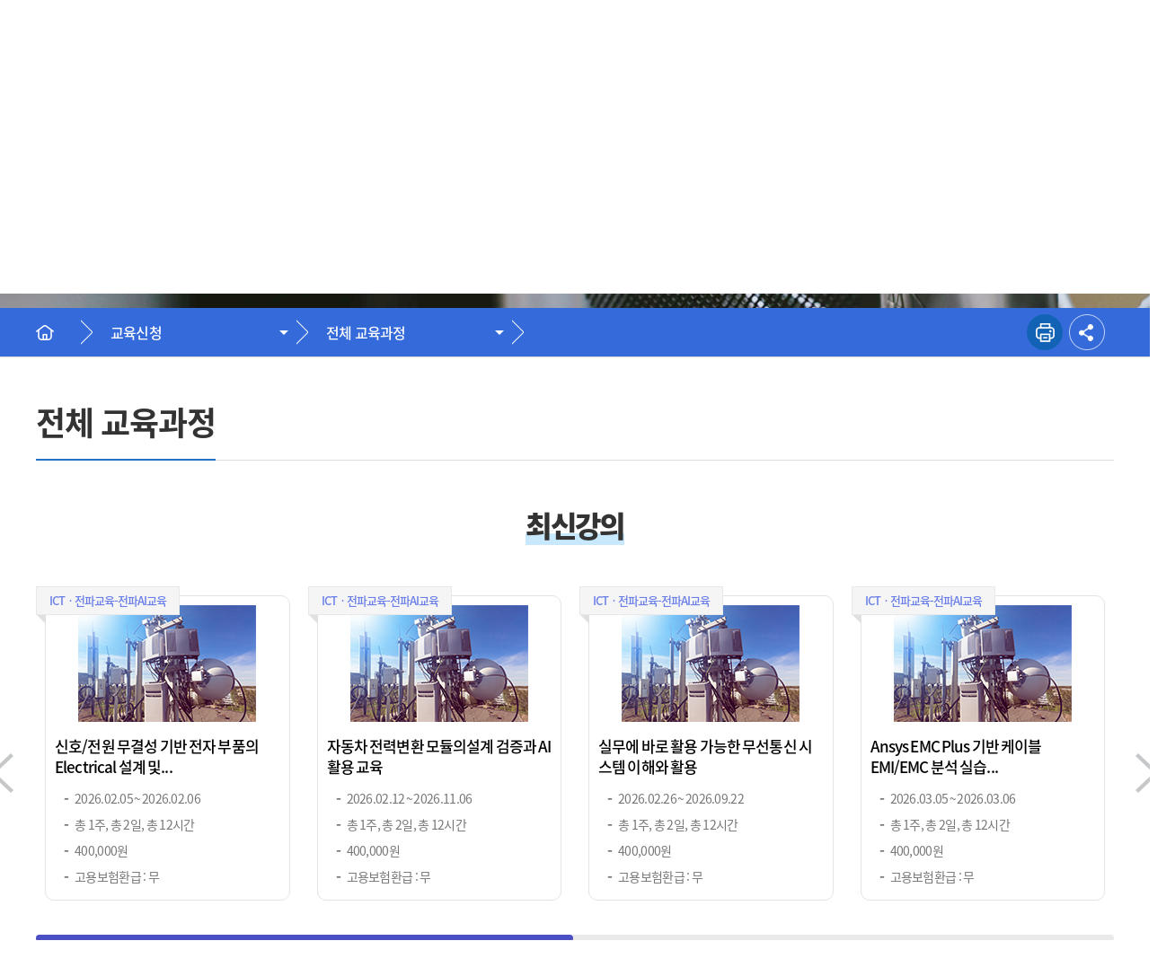

--- FILE ---
content_type: text/html;charset=utf-8
request_url: https://www.atic.ac/frt/frt0056/list.do?urlDivn=edu
body_size: 9878
content:



















<!DOCTYPE html>
<html lang="ko">

<head>
	
	
	<script type="text/javascript" src="/publish/cmmn/js/ssl-redirect.js?version=2026013005"></script>
	<!-- Real Server Used -->
<meta http-equiv="Content-Security-Policy" content="upgrade-insecure-requests">
	<meta http-equiv="content-type" content="text/html;charset=utf-8" />
	<meta id="mobileMeta" name="viewport" content="width=device-width, initial-scale=1.0, maximum-scale=1.0, minimum-scale=1.0, user-scalable=no" />
	<meta name="mobile-web-app-capable" content="yes">
	<meta name="apple-mobile-web-app-capable" content="yes">
	<meta name="format-detection" content="telephone=no">
	<!-- 검색 엔진용 메타태그 -->
	<meta name="robots" content="All">
	<meta name="title" content="전파방송통신교육원">
	<meta name="keywords" content="전파방송통신교육원">
	<meta name="description" content="전파방송통신교육원">
	<title>전파방송통신교육원</title>
	<link rel="shortcut icon" href="/publish/frt/images/common/favicon.ico" type="image/x-icon" />
	<link rel="stylesheet" href="/publish/frt/css/swiper.min.css" />
	<link rel="stylesheet" href="/publish/frt/css/sub.css?version=2026013005" />
	<link rel="stylesheet" type="text/css" href="/publish/mgr/css/jquery-ui-1.12.1.custom.css?version=2026013005"/>
	<script type="text/javascript" src="/publish/frt/js/jquery-1.11.3.min.js"></script>
	<script type="text/javascript" src="/publish/frt/js/swiper.min.js"></script>
	<script type="text/javascript" src="/publish/frt/js/common.js?ver=2026013005"></script>
	<script type="text/javascript" src="/publish/mgr/js/jquery-ui-1.12.1.custom.js?version=2026013005"></script>
	<script src="/publish/frt/js/jquery.cookie.js"></script>
	<script type="text/javascript" src="/resource/js/cm.validate.js?ver=2026013005" charset="utf-8"></script>
	<script async src="https://www.googletagmanager.com/gtag/js?id=G-JQDGRELBD4"></script>
	<script type="text/javascript">
		window.dataLayer = window.dataLayer || [];
		function gtag(){dataLayer.push(arguments);}
		gtag('js', new Date());
		
		gtag('config', 'G-JQDGRELBD4');
	</script>
</head>

<body>
	<div id="skipnavi">
		<a href="#container">▶본문 바로가기</a>
		<a href="#gnb_area">▶주메뉴 바로가기</a>
	</div>
	<div id="wrapper">
        <!-- header --> 
		


















<!-- header  -->
<header id="header" class="js-header">
	<div class="header_box">
		<h1 class="logo"><a href="/frt/main.do"><img src="/publish/frt/images/common/logo.png" alt="한국전파진흥협회 AI·ICT 아카데미"></a></h1>
		<div class="util">
			<ul class="clear">
				<li><a href="https://blog.naver.com/ai_ict_academy" target="_blank" class="btn_top_sns">블로그 바로가기<img src="/publish/frt/images/common/logo_blog.png" alt="네이버 블로그 로고"></a></li>
				<li><a href="https://www.instagram.com/ai_ict_academy/" target="_blank" class="btn_top_sns">인스타 바로가기<img src="/publish/frt/images/common/logo_instagram.png" alt="인스타그램 로고"></a></li>
				
					
					
						<li><a href="/mbr/mbr0051/login.do" class="login">로그인</a></li>
						<li><a href="/mbr/mbr0052/step00.do" class="join">회원가입</a></li>
					
				
			</ul>
		</div>
		<form id="subDefaultFrm" name="subDefaultFrm" method="post">
			<div class="top_search">
				<input type="hidden" name="schEtc03" value="all"/>
				<input type="hidden" name="schEtc12" id="schEtc12"/>
				<input type="hidden" name="searchKeyword" id="searchKeywordHeader"/>
				<span>
					<input type="text" class="text" id="searchKeywordH" placeholder="검색하기" title="검색하기">
					<button type="button" class="search" title="검색" onclick="fncHeaderSearch();"></button>
				</span>
			</div>
			<button type="button" class="btn_m_search" onclick="mSearch();return false;" title="검색"></button>
			<div class="m_search" id="js-mSearch">
				<span>
					<input type="text" class="text" id="searchKeywordM" placeholder="검색하기" title="검색하기">
					<button type="button" class="search" title="검색" onclick="fncHeaderSearch();"></button>
				</span>
			    <a href="javascript:void(0)" class="close_m_search" onclick="return false;">검색닫기</a>
			</div>
		</form>
	</div>
	<!-- gnb -->
	<div class="gnb_bg js-gnb-bg">
		<span class="in_bg bg01"></span>
	</div>
	<div id="gnb_area">
		<nav class="gnb js-gnb">
			<ul class="depth2 clear">
				
					
						<li class="depth1_1">
							
								
									<a href="/frt/frt0061/cont.do" class="c"><span>교육소개</span></a>
								
								
							
							<div class="depthBox">
								<ul>
									
										
									
										
											       
												
												
													<li><a href="/frt/frt0061/cont.do"><span>ICTㆍ전파교육</span></a></li>
												
											
										
									
										
											       
												
												
													<li><a href="/frt/frt0063/cont.do"><span>방송미디어교육</span></a></li>
												
											
										
									
										
											       
												
												
													<li><a href="/frt/frt0065/cont.do"><span>디지털전환(DX) 교육</span></a></li>
												
											
										
									
								</ul>
							</div>
						</li>
						
							<li class="depth1_2">
							<a href="/frt/frt0056/list.do?urlDivn=edu"><span>교육신청</span></a>
								<div class="depthBox">
									<ul>
										
											<li><a href="/frt/frt0056/list.do?urlDivn=edu"><span>전체 교육과정</span></a></li>
										
											<li><a href="/frt/frt0062/fedList.do?urlDivn=edu"><span>ICTㆍ전파교육</span></a></li>
										
											<li><a href="/frt/frt0064/fedList.do?urlDivn=edu"><span>방송미디어교육</span></a></li>
										
											<li><a href="/frt/frt0066/fedList.do?urlDivn=edu"><span>디지털전환(DX) 교육</span></a></li>
										
									</ul>
								</div>
							</li>
						
					
						<li class="depth1_3">
							
								
								
									<a href="/frt/frt0075/cont.do" class=""><span>알림마당</span></a>
								
							
							<div class="depthBox">
								<ul>
									
										
											       
												
												
													<li><a href="/frt/frt0075/cont.do"><span>교육신청 안내</span></a></li>
												
											
										
									
										
											       
												
												
													<li><a href="/frt/frt0074/list.do"><span>교육시설 및 장비안내</span></a></li>
												
											
										
									
										
											       
												
												
													<li><a href="/frt/frt0079/list.do"><span>공지사항</span></a></li>
												
											
										
									
										
											       
												
												
													<li><a href="/frt/frt0081/list.do"><span>보도자료</span></a></li>
												
											
										
									
										
											       
												
												
													<li><a href="/frt/frt0083/list.do"><span>FAQ</span></a></li>
												
											
										
									
										
											       
												
												
													<li><a href="/frt/frt0082/list.do"><span>Q＆A</span></a></li>
												
											
										
									
								</ul>
							</div>
						</li>
						
					
						<li class="depth1_4">
							
								
								
									<a href="/frt/frt0084/cont.do" class="c"><span>교육원 소개</span></a>
								
							
							<div class="depthBox">
								<ul>
									
										
											       
												
												
													<li><a href="/frt/frt0084/cont.do"><span>인사말</span></a></li>
												
											
										
									
										
											       
												
												
													<li><a href="/frt/frt0085/cont.do"><span>비전 및 교육목표</span></a></li>
												
											
										
									
										
											       
												
												
													<li><a href="/frt/frt0100/cont.do"><span>연혁</span></a></li>
												
											
										
									
										
											       
												
												
													<li><a href="/frt/frt0088/cont.do"><span>조직도 및 연락처</span></a></li>
												
											
										
									
										
											       
												
												
													<li><a href="/frt/frt0089/cont.do"><span>오시는길</span></a></li>
												
											
										
									
								</ul>
							</div>
						</li>
						
					
				
				
					
						<li class="depth1_5">
							<a href="/mif/mif0090/main.do" class="c"><span>마이페이지</span></a>
							<div class="depthBox">
								<ul>
									
										
											
											
												<li><a href="/mif/mif0090/main.do"><span>마이페이지 메인</span></a></li>
											
										
									
										
											
											
												<li><a href="/mif/mif0092/list.do"><span>수강신청관리</span></a></li>
											
										
									
										
											
												
											
											
										
									
										
											
											
												<li><a href="/mif/mif0094/list.do"><span>증명서 발급현황</span></a></li>
											
										
									
										
											
											
												<li><a href="/mif/mif0114/list.do"><span>교육설문조사</span></a></li>
											
										
									
										
											
											
												<li><a href="/mif/mif0095/list.do"><span>나의 문의내역</span></a></li>
											
										
									
										
											
											
												<li><a href="/mif/mif0091/passwdChk.do"><span>개인정보 관리</span></a></li>
											
										
									
										
											
											
												<li><a href="/mif/mif0121/list.do"><span>계산서 신청</span></a></li>
											
										
									
								</ul>
							</div>
						</li>
					
				
			</ul>
		</nav>
		<a href="#" class="js-siteMap btn_all_menu m_hid"><span>전체메뉴</span></a>
	</div>
	<!-- // gnb -->
	<!-- m_gnb -->
	<div class="m_menu_bg"></div>
	<div class="m_menu" id="js-mGnb">
		<div class="menu_inner">
			<div class="m_util">
				
					
					
						<a href="/mbr/mbr0051/login.do">로그인</a>
						<a href="/mbr/mbr0052/step00.do">회원가입</a>
					
				
			</div>
			<nav class="m_gnb">
				<ul class="menu clear">
					
						
							<li>
								
									
										<span class="one_dep"><a href="/frt/frt0061/cont.do">교육소개</a></span>
									
									
								
								<ul class="two_depBox">
									
										
									
										
											<li><a href="/frt/frt0061/cont.do"><span>ICTㆍ전파교육</span></a></li>
										
									
										
											<li><a href="/frt/frt0063/cont.do"><span>방송미디어교육</span></a></li>
										
									
										
											<li><a href="/frt/frt0065/cont.do"><span>디지털전환(DX) 교육</span></a></li>
										
									
								</ul>
							</li>
							
								<li>
									<span class="one_dep"><a href="/frt/frt0056/list.do?urlDivn=edu">교육신청</a></span>
									<ul class="two_depBox">
										
											<li><a href="/frt/frt0056/list.do?urlDivn=edu"><span>전체 교육과정</span></a></li>
										
											<li><a href="/frt/frt0062/fedList.do?urlDivn=edu"><span>ICTㆍ전파교육</span></a></li>
										
											<li><a href="/frt/frt0064/fedList.do?urlDivn=edu"><span>방송미디어교육</span></a></li>
										
											<li><a href="/frt/frt0066/fedList.do?urlDivn=edu"><span>디지털전환(DX) 교육</span></a></li>
										
									</ul>
								</li>
							
						
							<li>
								
									
									
										<span class="one_dep"><a href="/frt/frt0075/cont.do">알림마당</a></span>
									
								
								<ul class="two_depBox">
									
										
											<li><a href="/frt/frt0075/cont.do"><span>교육신청 안내</span></a></li>
										
									
										
											<li><a href="/frt/frt0074/list.do"><span>교육시설 및 장비안내</span></a></li>
										
									
										
											<li><a href="/frt/frt0079/list.do"><span>공지사항</span></a></li>
										
									
										
											<li><a href="/frt/frt0081/list.do"><span>보도자료</span></a></li>
										
									
										
											<li><a href="/frt/frt0083/list.do"><span>FAQ</span></a></li>
										
									
										
											<li><a href="/frt/frt0082/list.do"><span>Q＆A</span></a></li>
										
									
								</ul>
							</li>
							
						
							<li>
								
									
									
										<span class="one_dep"><a href="/frt/frt0084/cont.do">교육원 소개</a></span>
									
								
								<ul class="two_depBox">
									
										
											<li><a href="/frt/frt0084/cont.do"><span>인사말</span></a></li>
										
									
										
											<li><a href="/frt/frt0085/cont.do"><span>비전 및 교육목표</span></a></li>
										
									
										
											<li><a href="/frt/frt0100/cont.do"><span>연혁</span></a></li>
										
									
										
											<li><a href="/frt/frt0088/cont.do"><span>조직도 및 연락처</span></a></li>
										
									
										
											<li><a href="/frt/frt0089/cont.do"><span>오시는길</span></a></li>
										
									
								</ul>
							</li>
							
						
					
					
						
							<li>
								<span class="one_dep"><a href="/mif/mif0090/main.do">마이페이지</a></span>
								<ul class="two_depBox">
									
										
											
											
												<li><a href="/mif/mif0090/main.do"><span>마이페이지 메인</span></a></li>
											
										
									
										
											
											
												<li><a href="/mif/mif0092/list.do"><span>수강신청관리</span></a></li>
											
										
									
										
											
												
											
											
										
									
										
											
											
												<li><a href="/mif/mif0094/list.do"><span>증명서 발급현황</span></a></li>
											
										
									
										
											
											
												<li><a href="/mif/mif0114/list.do"><span>교육설문조사</span></a></li>
											
										
									
										
											
											
												<li><a href="/mif/mif0095/list.do"><span>나의 문의내역</span></a></li>
											
										
									
										
											
											
												<li><a href="/mif/mif0091/passwdChk.do"><span>개인정보 관리</span></a></li>
											
										
									
										
											
											
												<li><a href="/mif/mif0121/list.do"><span>계산서 신청</span></a></li>
											
										
									
								</ul>
							</li>
						
					
				</ul>
			</nav>
			<ul class="sns_btns">
				<li><a href="https://blog.naver.com/ai_ict_academy" target="_blank" class="btn_top_sns">블로그 바로가기<img src="/publish/frt/images/common/logo_blog.png" alt="네이버 블로그 로고"></a></li>
				<li><a href="https://www.instagram.com/ai_ict_academy/" target="_blank" class="btn_top_sns">인스타 바로가기<img src="/publish/frt/images/common/logo_instagram.png" alt="인스타그램 로고"></a></li>
			</ul>
		</div>
		<a href="#" class="menu_close js-closeMenu" ><span>닫기</span></a>
	</div>
	<!--// m_gnb -->
	<a href="#" class="btn_allmenu p_hid js-openMenu">전체메뉴</a>
</header>
<!-- // header -->

<!--pc sitemap -->
<div id="js-sitemapBg" class="sitemap_bg" style="display:none"></div>
<div id="js-sitemapBox" class="sitemap_box" style="display:none">
    <div class="sitemap_head"><img src="/publish/frt/images/common/logo.png" alt="전파방송통신교육원"></div>
    <div class="site_menu_box">
        <ul class="site_menu clear">
        	
        		
					<li>
						<div class="site_memu_box">
							<span class="tit">교육소개</span>
							<ul class="site_list">
								
									
								
									
										<li><a href="">ICTㆍ전파교육</a></li>
									
								
									
										<li><a href="">방송미디어교육</a></li>
									
								
									
										<li><a href="">디지털전환(DX) 교육</a></li>
									
								
							</ul>
						</div>
					</li>
					
						<li>
							<div class="site_memu_box">
								<span class="tit">교육신청</span>
								<ul class="site_list">
									
										<li><a href="/frt/frt0056/list.do?urlDivn=edu">전체 교육과정</a></li>
									
										<li><a href="/frt/frt0062/fedList.do?urlDivn=edu">ICTㆍ전파교육</a></li>
									
										<li><a href="/frt/frt0064/fedList.do?urlDivn=edu">방송미디어교육</a></li>
									
										<li><a href="/frt/frt0066/fedList.do?urlDivn=edu">디지털전환(DX) 교육</a></li>
									
								</ul>
							</div>
						</li>
										        		
        		
					<li>
						<div class="site_memu_box">
							<span class="tit">알림마당</span>
							<ul class="site_list">
								
									
										<li><a href="">교육신청 안내</a></li>
									
								
									
										<li><a href="/frt/frt0074/list.do">교육시설 및 장비안내</a></li>
									
								
									
										<li><a href="/frt/frt0079/list.do">공지사항</a></li>
									
								
									
										<li><a href="/frt/frt0081/list.do">보도자료</a></li>
									
								
									
										<li><a href="/frt/frt0083/list.do">FAQ</a></li>
									
								
									
										<li><a href="/frt/frt0082/list.do">Q＆A</a></li>
									
								
							</ul>
						</div>
					</li>
										        		
        		
					<li>
						<div class="site_memu_box">
							<span class="tit">교육원 소개</span>
							<ul class="site_list">
								
									
										<li><a href="/frt/frt0084/cont.do">인사말</a></li>
									
								
									
										<li><a href="">비전 및 교육목표</a></li>
									
								
									
										<li><a href="">연혁</a></li>
									
								
									
										<li><a href="/frt/frt0088/cont.do">조직도 및 연락처</a></li>
									
								
									
										<li><a href="/frt/frt0089/cont.do">오시는길</a></li>
									
								
							</ul>
						</div>
					</li>
										        		
        		
        	
        	
        		
					<li>
						<div class="site_memu_box">
							<span class="tit">마이페이지</span>
							<ul class="site_list">
								
									
											
											
												<li><a href="/mif/mif0090/main.do">마이페이지 메인</a></li>
											
										
								
									
											
											
												<li><a href="/mif/mif0092/list.do">수강신청관리</a></li>
											
										
								
									
											
												
											
											
										
								
									
											
											
												<li><a href="/mif/mif0094/list.do">증명서 발급현황</a></li>
											
										
								
									
											
											
												<li><a href="/mif/mif0114/list.do">교육설문조사</a></li>
											
										
								
									
											
											
												<li><a href="/mif/mif0095/list.do">나의 문의내역</a></li>
											
										
								
									
											
											
												<li><a href="/mif/mif0091/passwdChk.do">개인정보 관리</a></li>
											
										
								
									
											
											
												<li><a href="/mif/mif0121/list.do">계산서 신청</a></li>
											
										
								
							</ul>
						</div>
					</li>					        		
        		
        	
        </ul>
    </div>
    <a href="javascript:void(0)" class="sitemap_close">사이트맵 닫기</a>
</div>
<!--// pc sitemap -->

<script type="text/javascript">
$(document).ready(function(){
	$("#searchKeywordH,#searchKeywordM").keypress(function(e){
		if(e.keyCode == 13){
			e.preventDefault();
			fncHeaderSearch();
		}
	})
})
function fncHeaderSearch(){
	var keyword = $.trim($("#searchKeywordH").val());
	var mKeyword = $.trim($("#searchKeywordM").val());
	var regSearch = /^[\[\]\(\)\&\-\/\.\`\‘\’\‧\!\★\;\_\~\:\=\·\∙\<\>\․0-9a-zA-Zㄱ-힣\s]*$/;
	if(mKeyword == ''){
		if(keyword.length < 2){
			alert("검색어는 두 글자 이상 입력해주세요.");
			return false;
		}
		if(!keyword.match(regSearch)){
			alert("검색어로 사용 불가능한 특수문자가 포함되었습니다.");
			return false;
		}
		$("#schEtc12").val(keyword);
		$("#searchKeywordHeader").val(keyword);
	}else if(keyword == ''){
		if(mKeyword.length < 2){
			alert("검색어는 두 글자 이상 입력해주세요.");
			return false;
		}
		if(!mKeyword.match(regSearch)){
			alert("검색어로 사용 불가능한 특수문자가 포함되었습니다.");
			return false;
		}
		$("#schEtc12").val(mKeyword);
		$("#searchKeywordHeader").val(mKeyword);
	}
	$("#subDefaultFrm").attr({
		"action":"/frt/search.do",
		"method":"POST",
		"target":"_self",
	}).submit();
	
	/* var image = new Image();
	image.src = "http://www.spectrum-sharing.or.kr/publish/ft/images/common/family_arrow.png";
	$("#header").html(image) */
}
</script>
        <!--// header -->     
        
            <!-- container -->
      <div id="container">
			




















	
	
	
		
			
				
				
					
						
							
							
							
							
							
								
								
									
									
									
									
								
							
								
								
							
								
								
							
								
								
							
						
						
					
				
			
				
				
			
				
				
			
		
	



<!-- sub_visual -->
	<div class="sub_visual">
		<div class="v_zoom bg01"></div>
		<div class="sub_visual_box">
			<strong class="visual_tit">교육신청</strong>
		</div>
	</div>
	<!--// sub_visual -->
	<!-- top_area -->
	<div id="top_area">
		<div class="location_area">
			<div class="location_box clear">
				<!-- loaction -->
				<a href="javscript:void(0);" class="i_home" title="home">home</a>
				<div class="location_select">
					<button type="button" class="my_value">교육신청</button>
					<ul class="a_list">
						
							
							
								
									
										
											
												<li ><a href="/frt/frt0061/cont.do"><span>교육소개</span></a></li>
											
											
										
										
											<li class="hover"><a href="/frt/frt0056/list.do?urlDivn=edu"><span>교육신청</span></a></li>
										
									
										
											
											
												<li ><a href="/frt/frt0075/cont.do"><span>알림마당</span></a></li>	
											
										
										
									
										
											
											
												<li ><a href="/frt/frt0084/cont.do"><span>교육원 소개</span></a></li>	
											
										
										
									
								
								
									
										<li ><a href="/mif/mif0090/main.do"><span>마이페이지</span></a></li>
									
								                            
							
						
					</ul>
				</div>
				
					<div class="location_select last">
						<button type="button" class="my_value">전체 교육과정</button>
						<ul class="a_list">
							
								
									
									
										
											<li class="hover"><a href="/frt/frt0056/list.do?urlDivn=edu"><span>전체 교육과정</span></a></li>
										
									
									
								
							
								
									
									
									
										<li ><a href="/frt/frt0062/fedList.do?urlDivn=edu"><span>ICTㆍ전파교육</span></a></li>
									
								
							
								
									
									
									
										<li ><a href="/frt/frt0064/fedList.do?urlDivn=edu"><span>방송미디어교육</span></a></li>
									
								
							
								
									
									
									
										<li ><a href="/frt/frt0066/fedList.do?urlDivn=edu"><span>디지털전환(DX) 교육</span></a></li>
									
								
							
						</ul>
					</div>
				
				<!-- // loaction -->
			</div>
			<!-- direct btns -->
			<div class="sub_direct">
				<a href="javascript:window.open('/frt/printPop.do','print','width=1200,height=800,top=100,left=200');void(0)"><img src="/publish/frt/images/sub/i_print.png" alt="프린트"></a>
				<a href="#" class="btn_sns" onclick="fncClipboardCopy('/frt/frt0056/list.do')"><img src="/publish/frt/images/sub/i_share.png" alt="공유"></a>
			</div>
			<!-- //direct btns -->
		</div>
	</div>
	<!--//top_area -->

	<link rel="stylesheet" href="/publish/frt/css/aos.css" />
	<script type="text/javascript" src="/publish/frt/js/aos.js"></script>
	<script>
		$(document).ready(function() {
			var myAOS = function() {
				AOS.init({
					once: false,
					easing: 'ease-in'
				});
			}
			myAOS();
		});
	</script>
<div id="content">
	<h2 class="page_title">
		<span class="tit">전체 교육과정</span>
	</h2>
	
<script type="text/javascript">
$(document).ready(function(){
});

function fncClipboardCopy(url){

	var subUrl = "";
	if($("#defaultFrm").length > 0){
		subUrl += $("#defaultFrm").serialize()+"&";
	}
	if($("#subFrm").length > 0){
		subUrl += $("#subFrm").serialize();
	}
	
	if(navigator.userAgent.toLowerCase().indexOf("chrome") != -1){
		var obj  = document.createElement("textarea");
		document.body.appendChild(obj);
		obj.value= 'https://atic.ac'+url+"?"+subUrl;
		obj.select();
		document.execCommand("copy");
		document.body.removeChild(obj);
		alert("복사되었습니다.");
	}
	if(navigator.userAgent.toLowerCase().indexOf("msie") != -1 || navigator.userAgent.toLowerCase().indexOf("windows nt") != -1){
		window.clipboardData.setData("Text", 'https://atic.ac'+url+"?"+subUrl);
	    alert("복사되었습니다.");
	}
}
</script>
			<!-- contents -->			
			

















<script type="text/javascript" src="/publish/frt/js/board.js"></script>
	<section class="new_eduwrap">
		<h3 class="new_tit"><span>최신강의</span></h3>
		<div class="edu_area">
			
				
					<div class="edu_slider new_edu_swiper">
						<div class="swiper-wrapper">
							
								<div class="swiper-slide">
									<a href="javascript:void(0);" class="new_edu_box" onclick="fncPageBoard('view','/frt/frt0062/fedView.do','1635,,,,','eduCourseSeq,schEtc01,schEtc02,searchCondition,searchKeyword')">
										<span class="edu_tag type01">ICTㆍ전파교육-전파AI교육</span>
										<div class="edu_box">
											<div class="edu_img" style="text-align: center;">
												
													
													
														<img src="/atch/getImage.do?atchFileId=FILE0000000000000317&fileSn=0&streFileNm=ATCH20210310113515864FILE00000000000003170" onerror="this.src='/publish/frt/images/sub/noImage.png'"/>
													
												
											</div>
											<div class="subj_tit l">
												신호/전원 무결성 기반 전자 부품의 Electrical 설계 및...
											</div>
											<ul class="txt">
												<li>2026.02.05 ~ 2026.02.06</li>
												<li>총 1주, 총 2일, 총 12시간</li>
												<li>
													
														
														
															<span class="num">400000원</span>
														
													
												</li>
												<li>고용보험환급 : 무</li>
											</ul>
										</div>
									</a>
								</div>
							
								<div class="swiper-slide">
									<a href="javascript:void(0);" class="new_edu_box" onclick="fncPageBoard('view','/frt/frt0062/fedView.do','1633,,,,','eduCourseSeq,schEtc01,schEtc02,searchCondition,searchKeyword')">
										<span class="edu_tag type01">ICTㆍ전파교육-전파AI교육</span>
										<div class="edu_box">
											<div class="edu_img" style="text-align: center;">
												
													
													
														<img src="/atch/getImage.do?atchFileId=FILE0000000000000317&fileSn=0&streFileNm=ATCH20210310113515864FILE00000000000003170" onerror="this.src='/publish/frt/images/sub/noImage.png'"/>
													
												
											</div>
											<div class="subj_tit l">
												자동차 전력변환 모듈의설계 검증과 AI 활용 교육
											</div>
											<ul class="txt">
												<li>2026.02.12 ~ 2026.11.06</li>
												<li>총 1주, 총 2일, 총 12시간</li>
												<li>
													
														
														
															<span class="num">400000원</span>
														
													
												</li>
												<li>고용보험환급 : 무</li>
											</ul>
										</div>
									</a>
								</div>
							
								<div class="swiper-slide">
									<a href="javascript:void(0);" class="new_edu_box" onclick="fncPageBoard('view','/frt/frt0062/fedView.do','1623,,,,','eduCourseSeq,schEtc01,schEtc02,searchCondition,searchKeyword')">
										<span class="edu_tag type01">ICTㆍ전파교육-전파AI교육</span>
										<div class="edu_box">
											<div class="edu_img" style="text-align: center;">
												
													
													
														<img src="/atch/getImage.do?atchFileId=FILE0000000000000317&fileSn=0&streFileNm=ATCH20210310113515864FILE00000000000003170" onerror="this.src='/publish/frt/images/sub/noImage.png'"/>
													
												
											</div>
											<div class="subj_tit l">
												실무에 바로 활용 가능한 무선통신 시스템 이해와 활용
											</div>
											<ul class="txt">
												<li>2026.02.26 ~ 2026.09.22</li>
												<li>총 1주, 총 2일, 총 12시간</li>
												<li>
													
														
														
															<span class="num">400000원</span>
														
													
												</li>
												<li>고용보험환급 : 무</li>
											</ul>
										</div>
									</a>
								</div>
							
								<div class="swiper-slide">
									<a href="javascript:void(0);" class="new_edu_box" onclick="fncPageBoard('view','/frt/frt0062/fedView.do','1631,,,,','eduCourseSeq,schEtc01,schEtc02,searchCondition,searchKeyword')">
										<span class="edu_tag type01">ICTㆍ전파교육-전파AI교육</span>
										<div class="edu_box">
											<div class="edu_img" style="text-align: center;">
												
													
													
														<img src="/atch/getImage.do?atchFileId=FILE0000000000000317&fileSn=0&streFileNm=ATCH20210310113515864FILE00000000000003170" onerror="this.src='/publish/frt/images/sub/noImage.png'"/>
													
												
											</div>
											<div class="subj_tit l">
												Ansys EMC Plus 기반 케이블 EMI/EMC 분석 실습...
											</div>
											<ul class="txt">
												<li>2026.03.05 ~ 2026.03.06</li>
												<li>총 1주, 총 2일, 총 12시간</li>
												<li>
													
														
														
															<span class="num">400000원</span>
														
													
												</li>
												<li>고용보험환급 : 무</li>
											</ul>
										</div>
									</a>
								</div>
							
								<div class="swiper-slide">
									<a href="javascript:void(0);" class="new_edu_box" onclick="fncPageBoard('view','/frt/frt0062/fedView.do','1629,,,,','eduCourseSeq,schEtc01,schEtc02,searchCondition,searchKeyword')">
										<span class="edu_tag type01">ICTㆍ전파교육-전파AI교육</span>
										<div class="edu_box">
											<div class="edu_img" style="text-align: center;">
												
													
													
														<img src="/atch/getImage.do?atchFileId=FILE0000000000000317&fileSn=0&streFileNm=ATCH20210310113515864FILE00000000000003170" onerror="this.src='/publish/frt/images/sub/noImage.png'"/>
													
												
											</div>
											<div class="subj_tit l">
												Automotive DC-DC Converter Noise 저감...
											</div>
											<ul class="txt">
												<li>2026.03.05 ~ 2026.10.08</li>
												<li>총 1주, 총 2일, 총 12시간</li>
												<li>
													
														
														
															<span class="num">400000원</span>
														
													
												</li>
												<li>고용보험환급 : 무</li>
											</ul>
										</div>
									</a>
								</div>
							
								<div class="swiper-slide">
									<a href="javascript:void(0);" class="new_edu_box" onclick="fncPageBoard('view','/frt/frt0062/fedView.do','1663,,,,','eduCourseSeq,schEtc01,schEtc02,searchCondition,searchKeyword')">
										<span class="edu_tag type01">ICTㆍ전파교육-정보통신전문</span>
										<div class="edu_box">
											<div class="edu_img" style="text-align: center;">
												
													
													
														<img src="/atch/getImage.do?atchFileId=FILE0000000000000317&fileSn=0&streFileNm=ATCH20210310113515864FILE00000000000003170" onerror="this.src='/publish/frt/images/sub/noImage.png'"/>
													
												
											</div>
											<div class="subj_tit l">
												[실습] 파이썬을 이용한 네트워크 운영관리 자동화 실무
											</div>
											<ul class="txt">
												<li>2026.03.09 ~ 2026.03.13</li>
												<li>총 1주, 총 5일, 총 33시간</li>
												<li>
													
														
														
															<span class="num">750000원</span>
														
													
												</li>
												<li>고용보험환급 : 무</li>
											</ul>
										</div>
									</a>
								</div>
							
								<div class="swiper-slide">
									<a href="javascript:void(0);" class="new_edu_box" onclick="fncPageBoard('view','/frt/frt0062/fedView.do','1650,,,,','eduCourseSeq,schEtc01,schEtc02,searchCondition,searchKeyword')">
										<span class="edu_tag type01">ICTㆍ전파교육-정보통신전문</span>
										<div class="edu_box">
											<div class="edu_img" style="text-align: center;">
												
													
													
														<img src="/atch/getImage.do?atchFileId=FILE0000000000000317&fileSn=0&streFileNm=ATCH20210310113515864FILE00000000000003170" onerror="this.src='/publish/frt/images/sub/noImage.png'"/>
													
												
											</div>
											<div class="subj_tit l">
												[이론] 최신 인공위성 통신시스템 구축ㆍ운영 실무
											</div>
											<ul class="txt">
												<li>2026.03.09 ~ 2026.03.13</li>
												<li>총 1주, 총 5일, 총 33시간</li>
												<li>
													
														
														
															<span class="num">700000원</span>
														
													
												</li>
												<li>고용보험환급 : 무</li>
											</ul>
										</div>
									</a>
								</div>
							
								<div class="swiper-slide">
									<a href="javascript:void(0);" class="new_edu_box" onclick="fncPageBoard('view','/frt/frt0062/fedView.do','1641,,,,','eduCourseSeq,schEtc01,schEtc02,searchCondition,searchKeyword')">
										<span class="edu_tag type01">ICTㆍ전파교육-정보통신전문</span>
										<div class="edu_box">
											<div class="edu_img" style="text-align: center;">
												
													
													
														<img src="/atch/getImage.do?atchFileId=FILE0000000000000317&fileSn=0&streFileNm=ATCH20210310113515864FILE00000000000003170" onerror="this.src='/publish/frt/images/sub/noImage.png'"/>
													
												
											</div>
											<div class="subj_tit l">
												[이론] 최신 정보보안시스템 구축·운영 실무
											</div>
											<ul class="txt">
												<li>2026.03.09 ~ 2026.08.14</li>
												<li>총 1주, 총 5일, 총 33시간</li>
												<li>
													
														
														
															<span class="num">700000원</span>
														
													
												</li>
												<li>고용보험환급 : 무</li>
											</ul>
										</div>
									</a>
								</div>
							
						</div>
						<!-- Add Scrollbar -->
						<div class="new_edu_scrollbar"></div>
						<!-- Add Arrows -->
						<div class="edu_slider_box">
							<div class="new_edu_prev"></div>
							<div class="new_edu_next"></div>
						</div>
					</div>
				
				
			
			<!--//edu_slider -->
		</div>
	</section>
	<!-- //new_eduwrap -->
	
	<!-- search_area -->
		<form id="defaultFrm" name="defaultFrm" method="post" onsubmit="return false;">	
			<input type="hidden" id="eduCourseSeq" name="eduCourseSeq">
			<input type="hidden" id="urlDivn" name="urlDivn" value="edu"/>
			<input type="hidden" id="schEtc03" name="schEtc03" value="A"/>
			<input type="hidden" id="schEtc04" name="schEtc04" value="D"/>
			<section class="m_search_wrap">
				<div class="search_area">
					<div class="srch_left">
						<span class="m-block">
							<select id="schEtc01" name="schEtc01" class="selec pc_w160 m_w30p" onchange="fncCateSel(this.value);">
								<option value="">교육과정</option>
								
									
										<option value="frt0057" >ICTㆍ전파교육</option>
									
										<option value="frt0058" >방송미디어교육</option>
									
										<option value="frt0059" >디지털전환(DX) 교육</option>
									
								
							</select>
							<select id="schEtc02" name="schEtc02" class="selec pc_w160 m_w35p">
								<option value="">카테고리</option>
							</select>
							<select id="searchCondition" name="searchCondition" class="selec pc_w160 m_w35p">
								<option value="0" >전체</option>
								<option value="1" >교육강좌명</option>
							</select>
						</span>
						<span class="m-block pc_w40p">
							<input type="text" id="searchKeyword" name="searchKeyword" class="text pc_w100p m_w100p" value="" placeholder="검색어를 입력해주세요.">
						</span>
					</div>
					<div class="srch_right">
						<button type="button" class="btn btn_search" id="btn_search"><span>검색</span></button>
					</div>
				</div>
			</section>
		</form>
	      <!-- //search_area -->
	        
	<div class="tab_area clear">
		<ul class="tab_menu type05 tab">
			<li class="current" id="li_tab_"><a href="javascript:void(0);" onclick="fncTab('');">전체</a></li>
			
				
					<li id="li_tab_frt0057"><a href="javascript:void(0);" onclick="fncTab('frt0057');">ICTㆍ전파교육</a></li>
				
					<li id="li_tab_frt0058"><a href="javascript:void(0);" onclick="fncTab('frt0058');">방송미디어교육</a></li>
				
					<li id="li_tab_frt0059"><a href="javascript:void(0);" onclick="fncTab('frt0059');">디지털전환(DX) 교육</a></li>
				
			
		</ul>
		<div id="edu_tab01" class="tab_cont tab_content tbl"></div>
	</div>
</div>
<script type="text/javascript">
var newEduswiper = new Swiper('.new_edu_swiper', {
	slidesPerView: 5,
	spaceBetween: 20,
	scrollbar: {
		el: '.new_edu_scrollbar',
		hide: false,
	},
	navigation: {
		nextEl: '.new_edu_next',
		prevEl: '.new_edu_prev',
	},
	breakpoints: {
		360: {
			slidesPerView: 1.6,
			slidesPerGroup: 1,
			spaceBetween: 10,										
		},
		768: {
			slidesPerView: 'auto',
			spaceBetween: 5,
		},
		1024: {
			slidesPerView: 4,
			spaceBetween: 10,
			
		},
	}
	
});
/*////////////////////////////////////////////////////////// */
$(document).ready(function(){
	$(".num").each(function(){
		numFormat($(this), 'num');
	});
	fncTab("");
});
$("#schEtc01").change(function(){
	fncPageBoard('addList','addList.do',1);
});
$("#schEtc02").change(function(){
	fncPageBoard('addList','addList.do',1);
});

function numFormat(object, divn){
	var numVal = object.text().trim();
	if(divn == "tel"){
		numVal = numVal.replace(/^(02[0-9]{0}|0[0-9]{2}|01[0|1|6|7|8|9]{1})([0-9]{3,4})([0-9]{4})$/,"$1-$2-$3");
	}
	if(divn == "busi"){
		numVal = numVal.replace(/^([0-9]{3})([0-9]{2})([0-9]{5})$/,"$1-$2-$3");
	}
	if(divn == "num"){
		numVal = numVal.replace(/\B(?=(\d{3})+(?!\d))/g, ",");
	}
	object.text(numVal);
}

function fncTotalList(divn){
	$("#schEtc04").val(divn);
	fncPageBoard('addList','addList.do',1);
}

function fncTab(menuCd){
	$("#schEtc01").val(menuCd).prop("selected", true);
	fncCateSel(menuCd)
}
function fncCurrentTab(val){
	$("#li_tab_"+val).addClass("current");
	$("#li_tab_"+val).siblings().removeClass("current");
}

function fncTotalEduTab(obj, status){
	$("#schEtc03").val(status);
	fncPageBoard('addList','addList.do',1);
}


function fncCateSel(val){
	fncCurrentTab(val);
	var cate = $("#schEtc02").val();
	
	if(val == null || val == ""){
		cate = null;
	}
	
	fncLoadingStart();
	$.ajax({
		method : "POST",
		url : "cateSel.do",
		data : {'pCd' : val, 'sCategory' : cate},
		dataType : "HTML",
		success : function(data){
			$("#schEtc02").html(data);
			fncPageBoard('addList', 'addList.do');
		},error : function(){
		},complete : function(){
			fncLoadingEnd();
		}
	});
}
</script>
	  </div>
		<!-- <div class="loading_bg" id="loading_bg"> 
			<div class="loading_box"> 
				<img src="/publish/mgr/images/common/loading.gif" alt=""/> 
				<div class="loading_txt">데이터를 업로드 중입니다.<br>잠시만 기다려주세요.</div>
			</div>
		</div> -->
		<!--// contents e -->      
    </div><!-- //container -->
	 

















<div id="js-bg-imgpop"></div>
<div id="pop_view1" class="img_popup js-imgPopup">
<a href="javascript:void(0)" onclick="imgPop_hide(1)" class="close">닫기</a>
	<div class="img_pop_cont">
		<img src="" alt="" id="moPopId">
	</div>
</div>
<!-- footer -->
	<footer id="footer">
		<div class="footer_top">
			<ul class="foot_link">
				<li><a href="/mbr/mbr0097/list.do">이용약관</a></li>
				<li><a href="/mbr/mbr0098/list.do">개인정보취급방침</a></li>
				<li><a href="/mbr/mbr0099/list.do">이메일무단수집거부</a></li>
				<li><a href="/mbr/mbr0055/list.do">사이트맵</a></li>
			</ul>
			<div class="m_family">
				<div class="family_site js-fake-select open">
					<span class="ctrl"><span class="arrow"></span></span>
					<button type="button" class="my_value js-my-value">유관기관사이트</button>
					<ul class="a_list">
						
							
								<li><a href="http://www.hrd.go.kr/" target="_blank">고용노동부 지식포털</a></li>	
							
								<li><a href="http://www.reportplus.org/" target="_blank">방송기자연합회</a></li>	
							
								<li><a href="http://www.kcc.go.kr/" target="_blank">방송통신위원회</a></li>	
							
								<li><a href="http://www.koreapost.go.kr/" target="_blank">우정사업본부</a></li>	
							
								<li><a href="http://www.pdedu.or.kr/" target="_blank">한국PD교육원</a></li>	
							
								<li><a href="http://www.journalist.or.kr" target="_blank">한국기자협회</a></li>	
							
								<li><a href="http://www.koreatv.or.kr/" target="_blank">한국방송연기자협회</a></li>	
							
								<li><a href="http://www.kca.kr/" target="_blank">한국방송통신전파진흥원</a></li>	
							
								<li><a href="http://www.hrdkorea.or.kr/" target="_blank">한국산업인력공단</a></li>	
							
								<li><a href="http://www.kvpa.co.kr/" target="_blank">한국성우협회</a></li>	
							
								<li><a href="http://www.rapa.or.kr/" target="_blank">한국전파진흥협회</a></li>	
							
								<li><a href="https://www.msit.go.kr/" target="_blank">과학기술정보통신부</a></li>	
							
						
					</ul>
				</div>
			</div>
		</div>
		<div class="footer_bot">
			<h4 class="foot_logo"><img src="/publish/frt/images/common/img_foot_logo.png" alt="" /></h4>
			<div class="foot_addr">
				
					<address>
한국전파진흥협회 / 사업자번호 : <span class="busi">2018230821</span> / 대표자 : 황현식<br class="p_hid">/ TEL : 02-317-6199 / FAX : 02-317-6062 <br/>
목동사옥 : [07969] 서울 양천구 목동중앙로13나길 3(한국전파진흥협회) 한국전파진흥협회<br class="p_hid"><br/>서초사옥 : [06648] 서울 서초구 반포대로24길 17 한국전파진흥협회
					</address>
					<span>Copyright ⓒ 2012 by Korea Radio Promotion Association. All rights reserved</span>
				
			</div>
			<a href="#" class="scroll_top js-top"><img src="/publish/frt/images/common/bg_scrolltop.png" alt="" /></a>
		</div>
		<div class="loading_wrap" style="display: none;">
			<span class="loading_img"><img src="/publish/frt/images/common/loading.gif" alt="로딩중" /></span>
			<div class="load_dimmed"></div>
		</div>
	</footer>
	<!--// footer -->
<script type="text/javascript">
$(document).ready(function(){
	$(".busi").each(function(){
		mainNumFormat($(this), 'busi');
	});
});
function mainNumFormat(object, divn){
	var numVal = object.text().trim();
	if(divn == "tel"){
		numVal = numVal.replace(/^(02[0-9]{0}|0[0-9]{2}|01[0|1|6|7|8|9]{1})([0-9]{3,4})([0-9]{4})$/,"$1-$2-$3");
	}
	if(divn == "busi"){
		numVal = numVal.replace(/^([0-9]{3})([0-9]{2})([0-9]{5})$/,"$1-$2-$3");
	}
	if(divn == "num"){
		numVal = numVal.replace(/\B(?=(\d{3})+(?!\d))/g, ",");
	}
	object.text(numVal);
}
</script>  
    <!-- //wrap -->
 </body>
</html>
			
		 

--- FILE ---
content_type: text/html;charset=utf-8
request_url: https://www.atic.ac/frt/frt0056/cateSel.do
body_size: 140
content:



















	
		<option value="">카테고리</option>
		
			<option value="2" >정보통신전문</option>
		
			<option value="4" >신기술</option>
		
			<option value="6" >클라우드</option>
		
			<option value="5" >DX DATA</option>
		
			<option value="13" >전파AI교육</option>
		
			<option value="16" >공공공익</option>
		
			<option value="1" >전파방송전문</option>
		
			<option value="8" >직군별특성화</option>
		
			<option value="14" >디지털트윈</option>
		
			<option value="10" >예비인력</option>
		
			<option value="15" >모빌리티SW</option>
		
			<option value="21" >AI 및 머신러닝</option>
			
	
	



--- FILE ---
content_type: text/html;charset=utf-8
request_url: https://www.atic.ac/frt/frt0056/addList.do
body_size: 10460
content:


















<div class="list_top">
	<div class="list_lt m_hid">
		<a href="javascript:void(0);" id="subEduTab_A" class="btn btn_edualign Active" onclick="fncTotalEduTab(this,'A')"><span>접수중</span></a>
		<a href="javascript:void(0);" id="subEduTab_C" class="btn btn_edualign " onclick="fncTotalEduTab(this,'C')"><span>접수종료</span></a>
		<a href="javascript:void(0);" id="subEduTab_O" class="btn btn_edualign " onclick="fncTotalEduTab(this,'O')"><span>개설예정</span></a>
		<a href="javascript:void(0);" id="subEduTab_E" class="btn btn_edualign " onclick="fncTotalEduTab(this,'E')"><span>교육종료</span></a>
	</div>
	<div class="list_rt m_w100p">
		
			
			
				<a href="javascript:void(0);" class="btn btn_eduinfo" onclick="fncTotalList('L')"><span>교육목록 보기</span></a>
			
		
	</div>
</div>
<ul class="edu_list tbl">
	
		
			<li>
				<a href="javascript:void(0);" class="new_edu_box" onclick="fncPageBoard('view','/frt/frt0062/fedView.do','1635,,,,','eduCourseSeq,schEtc01,schEtc02,searchCondition,searchKeyword')">
					<span class="edu_tag type01">ICTㆍ전파교육-전파AI교육</span>
					<div class="edu_box">
						<div class="edu_img">
							
								
								
									<img src="/atch/getImage.do?atchFileId=FILE0000000000000317&fileSn=0&streFileNm=ATCH20210310113515864FILE00000000000003170" onerror="this.src='/publish/frt/images/sub/noImage.png'"/>
								
							
						</div>
						<div class="subj_tit l">
							신호/전원 무결성 기반 전자 부품의 Elect...
						</div>
						<ul class="txt">
							<li>2026.02.05 ~ 2026.02.06</li>		
							<li>총 1주, 총 2일, 총 12시간</li>
							<li>
								
									
									
										<span class="num">400000원</span>
									
								
							</li>
							<li>고용보험환급 : 무</li>
						</ul>
					</div>
				</a>
			</li>
		
			<li>
				<a href="javascript:void(0);" class="new_edu_box" onclick="fncPageBoard('view','/frt/frt0062/fedView.do','1633,,,,','eduCourseSeq,schEtc01,schEtc02,searchCondition,searchKeyword')">
					<span class="edu_tag type01">ICTㆍ전파교육-전파AI교육</span>
					<div class="edu_box">
						<div class="edu_img">
							
								
								
									<img src="/atch/getImage.do?atchFileId=FILE0000000000000317&fileSn=0&streFileNm=ATCH20210310113515864FILE00000000000003170" onerror="this.src='/publish/frt/images/sub/noImage.png'"/>
								
							
						</div>
						<div class="subj_tit l">
							자동차 전력변환 모듈의설계 검증과 AI 활용 ...
						</div>
						<ul class="txt">
							<li>2026.02.12 ~ 2026.11.06</li>		
							<li>총 1주, 총 2일, 총 12시간</li>
							<li>
								
									
									
										<span class="num">400000원</span>
									
								
							</li>
							<li>고용보험환급 : 무</li>
						</ul>
					</div>
				</a>
			</li>
		
			<li>
				<a href="javascript:void(0);" class="new_edu_box" onclick="fncPageBoard('view','/frt/frt0062/fedView.do','1623,,,,','eduCourseSeq,schEtc01,schEtc02,searchCondition,searchKeyword')">
					<span class="edu_tag type01">ICTㆍ전파교육-전파AI교육</span>
					<div class="edu_box">
						<div class="edu_img">
							
								
								
									<img src="/atch/getImage.do?atchFileId=FILE0000000000000317&fileSn=0&streFileNm=ATCH20210310113515864FILE00000000000003170" onerror="this.src='/publish/frt/images/sub/noImage.png'"/>
								
							
						</div>
						<div class="subj_tit l">
							실무에 바로 활용 가능한 무선통신 시스템 이해...
						</div>
						<ul class="txt">
							<li>2026.02.26 ~ 2026.09.22</li>		
							<li>총 1주, 총 2일, 총 12시간</li>
							<li>
								
									
									
										<span class="num">400000원</span>
									
								
							</li>
							<li>고용보험환급 : 무</li>
						</ul>
					</div>
				</a>
			</li>
		
			<li>
				<a href="javascript:void(0);" class="new_edu_box" onclick="fncPageBoard('view','/frt/frt0062/fedView.do','1631,,,,','eduCourseSeq,schEtc01,schEtc02,searchCondition,searchKeyword')">
					<span class="edu_tag type01">ICTㆍ전파교육-전파AI교육</span>
					<div class="edu_box">
						<div class="edu_img">
							
								
								
									<img src="/atch/getImage.do?atchFileId=FILE0000000000000317&fileSn=0&streFileNm=ATCH20210310113515864FILE00000000000003170" onerror="this.src='/publish/frt/images/sub/noImage.png'"/>
								
							
						</div>
						<div class="subj_tit l">
							Ansys EMC Plus 기반 케이블 EMI...
						</div>
						<ul class="txt">
							<li>2026.03.05 ~ 2026.03.06</li>		
							<li>총 1주, 총 2일, 총 12시간</li>
							<li>
								
									
									
										<span class="num">400000원</span>
									
								
							</li>
							<li>고용보험환급 : 무</li>
						</ul>
					</div>
				</a>
			</li>
		
			<li>
				<a href="javascript:void(0);" class="new_edu_box" onclick="fncPageBoard('view','/frt/frt0062/fedView.do','1629,,,,','eduCourseSeq,schEtc01,schEtc02,searchCondition,searchKeyword')">
					<span class="edu_tag type01">ICTㆍ전파교육-전파AI교육</span>
					<div class="edu_box">
						<div class="edu_img">
							
								
								
									<img src="/atch/getImage.do?atchFileId=FILE0000000000000317&fileSn=0&streFileNm=ATCH20210310113515864FILE00000000000003170" onerror="this.src='/publish/frt/images/sub/noImage.png'"/>
								
							
						</div>
						<div class="subj_tit l">
							Automotive DC-DC Converte...
						</div>
						<ul class="txt">
							<li>2026.03.05 ~ 2026.10.08</li>		
							<li>총 1주, 총 2일, 총 12시간</li>
							<li>
								
									
									
										<span class="num">400000원</span>
									
								
							</li>
							<li>고용보험환급 : 무</li>
						</ul>
					</div>
				</a>
			</li>
		
			<li>
				<a href="javascript:void(0);" class="new_edu_box" onclick="fncPageBoard('view','/frt/frt0062/fedView.do','1663,,,,','eduCourseSeq,schEtc01,schEtc02,searchCondition,searchKeyword')">
					<span class="edu_tag type01">ICTㆍ전파교육-정보통신전문</span>
					<div class="edu_box">
						<div class="edu_img">
							
								
								
									<img src="/atch/getImage.do?atchFileId=FILE0000000000000317&fileSn=0&streFileNm=ATCH20210310113515864FILE00000000000003170" onerror="this.src='/publish/frt/images/sub/noImage.png'"/>
								
							
						</div>
						<div class="subj_tit l">
							[실습] 파이썬을 이용한 네트워크 운영관리 자...
						</div>
						<ul class="txt">
							<li>2026.03.09 ~ 2026.03.13</li>		
							<li>총 1주, 총 5일, 총 33시간</li>
							<li>
								
									
									
										<span class="num">750000원</span>
									
								
							</li>
							<li>고용보험환급 : 무</li>
						</ul>
					</div>
				</a>
			</li>
		
			<li>
				<a href="javascript:void(0);" class="new_edu_box" onclick="fncPageBoard('view','/frt/frt0062/fedView.do','1650,,,,','eduCourseSeq,schEtc01,schEtc02,searchCondition,searchKeyword')">
					<span class="edu_tag type01">ICTㆍ전파교육-정보통신전문</span>
					<div class="edu_box">
						<div class="edu_img">
							
								
								
									<img src="/atch/getImage.do?atchFileId=FILE0000000000000317&fileSn=0&streFileNm=ATCH20210310113515864FILE00000000000003170" onerror="this.src='/publish/frt/images/sub/noImage.png'"/>
								
							
						</div>
						<div class="subj_tit l">
							[이론] 최신 인공위성 통신시스템 구축ㆍ운영 ...
						</div>
						<ul class="txt">
							<li>2026.03.09 ~ 2026.03.13</li>		
							<li>총 1주, 총 5일, 총 33시간</li>
							<li>
								
									
									
										<span class="num">700000원</span>
									
								
							</li>
							<li>고용보험환급 : 무</li>
						</ul>
					</div>
				</a>
			</li>
		
			<li>
				<a href="javascript:void(0);" class="new_edu_box" onclick="fncPageBoard('view','/frt/frt0062/fedView.do','1641,,,,','eduCourseSeq,schEtc01,schEtc02,searchCondition,searchKeyword')">
					<span class="edu_tag type01">ICTㆍ전파교육-정보통신전문</span>
					<div class="edu_box">
						<div class="edu_img">
							
								
								
									<img src="/atch/getImage.do?atchFileId=FILE0000000000000317&fileSn=0&streFileNm=ATCH20210310113515864FILE00000000000003170" onerror="this.src='/publish/frt/images/sub/noImage.png'"/>
								
							
						</div>
						<div class="subj_tit l">
							[이론] 최신 정보보안시스템 구축·운영 실무
						</div>
						<ul class="txt">
							<li>2026.03.09 ~ 2026.08.14</li>		
							<li>총 1주, 총 5일, 총 33시간</li>
							<li>
								
									
									
										<span class="num">700000원</span>
									
								
							</li>
							<li>고용보험환급 : 무</li>
						</ul>
					</div>
				</a>
			</li>
		
			<li>
				<a href="javascript:void(0);" class="new_edu_box" onclick="fncPageBoard('view','/frt/frt0062/fedView.do','1652,,,,','eduCourseSeq,schEtc01,schEtc02,searchCondition,searchKeyword')">
					<span class="edu_tag type01">ICTㆍ전파교육-정보통신전문</span>
					<div class="edu_box">
						<div class="edu_img">
							
								
								
									<img src="/atch/getImage.do?atchFileId=FILE0000000000000317&fileSn=0&streFileNm=ATCH20210310113515864FILE00000000000003170" onerror="this.src='/publish/frt/images/sub/noImage.png'"/>
								
							
						</div>
						<div class="subj_tit l">
							[이론] 정보통신공사 착공전설계도 확인 및 감...
						</div>
						<ul class="txt">
							<li>2026.03.16 ~ 2026.05.22</li>		
							<li>총 1주, 총 5일, 총 33시간</li>
							<li>
								
									
									
										<span class="num">700000원</span>
									
								
							</li>
							<li>고용보험환급 : 무</li>
						</ul>
					</div>
				</a>
			</li>
		
			<li>
				<a href="javascript:void(0);" class="new_edu_box" onclick="fncPageBoard('view','/frt/frt0062/fedView.do','1645,,,,','eduCourseSeq,schEtc01,schEtc02,searchCondition,searchKeyword')">
					<span class="edu_tag type01">ICTㆍ전파교육-정보통신전문</span>
					<div class="edu_box">
						<div class="edu_img">
							
								
								
									<img src="/atch/getImage.do?atchFileId=FILE0000000000000317&fileSn=0&streFileNm=ATCH20210310113515864FILE00000000000003170" onerror="this.src='/publish/frt/images/sub/noImage.png'"/>
								
							
						</div>
						<div class="subj_tit l">
							[실습] 실습으로 완성하는 네트워크 관리자 초...
						</div>
						<ul class="txt">
							<li>2026.03.16 ~ 2026.11.06</li>		
							<li>총 1주, 총 5일, 총 33시간</li>
							<li>
								
									
									
										<span class="num">750000원</span>
									
								
							</li>
							<li>고용보험환급 : 무</li>
						</ul>
					</div>
				</a>
			</li>
		
			<li>
				<a href="javascript:void(0);" class="new_edu_box" onclick="fncPageBoard('view','/frt/frt0062/fedView.do','1642,,,,','eduCourseSeq,schEtc01,schEtc02,searchCondition,searchKeyword')">
					<span class="edu_tag type01">ICTㆍ전파교육-정보통신전문</span>
					<div class="edu_box">
						<div class="edu_img">
							
								
								
									<img src="/atch/getImage.do?atchFileId=FILE0000000000000317&fileSn=0&streFileNm=ATCH20210310113515864FILE00000000000003170" onerror="this.src='/publish/frt/images/sub/noImage.png'"/>
								
							
						</div>
						<div class="subj_tit l">
							[실습] AI일하는 방식 바꾸기-생성형 AI ...
						</div>
						<ul class="txt">
							<li>2026.03.16 ~ 2026.10.02</li>		
							<li>총 1주, 총 5일, 총 33시간</li>
							<li>
								
									
									
										<span class="num">800000원</span>
									
								
							</li>
							<li>고용보험환급 : 무</li>
						</ul>
					</div>
				</a>
			</li>
		
			<li>
				<a href="javascript:void(0);" class="new_edu_box" onclick="fncPageBoard('view','/frt/frt0062/fedView.do','1659,,,,','eduCourseSeq,schEtc01,schEtc02,searchCondition,searchKeyword')">
					<span class="edu_tag type01">ICTㆍ전파교육-정보통신전문</span>
					<div class="edu_box">
						<div class="edu_img">
							
								
								
									<img src="/atch/getImage.do?atchFileId=FILE0000000000000317&fileSn=0&streFileNm=ATCH20210310113515864FILE00000000000003170" onerror="this.src='/publish/frt/images/sub/noImage.png'"/>
								
							
						</div>
						<div class="subj_tit l">
							[실습] 프로 중간관리자를 위한 챗GPT 20...
						</div>
						<ul class="txt">
							<li>2026.03.23 ~ 2026.10.16</li>		
							<li>총 1주, 총 5일, 총 33시간</li>
							<li>
								
									
									
										<span class="num">800000원</span>
									
								
							</li>
							<li>고용보험환급 : 무</li>
						</ul>
					</div>
				</a>
			</li>
		
			<li>
				<a href="javascript:void(0);" class="new_edu_box" onclick="fncPageBoard('view','/frt/frt0062/fedView.do','1653,,,,','eduCourseSeq,schEtc01,schEtc02,searchCondition,searchKeyword')">
					<span class="edu_tag type01">ICTㆍ전파교육-정보통신전문</span>
					<div class="edu_box">
						<div class="edu_img">
							
								
								
									<img src="/atch/getImage.do?atchFileId=FILE0000000000000317&fileSn=0&streFileNm=ATCH20210310113515864FILE00000000000003170" onerror="this.src='/publish/frt/images/sub/noImage.png'"/>
								
							
						</div>
						<div class="subj_tit l">
							[현장견학] KBS 미디어 데이터센터의 운영 ...
						</div>
						<ul class="txt">
							<li>2026.03.23 ~ 2026.09.18</li>		
							<li>총 1주, 총 5일, 총 33시간</li>
							<li>
								
									
									
										<span class="num">800000원</span>
									
								
							</li>
							<li>고용보험환급 : 무</li>
						</ul>
					</div>
				</a>
			</li>
		
			<li>
				<a href="javascript:void(0);" class="new_edu_box" onclick="fncPageBoard('view','/frt/frt0062/fedView.do','1626,,,,','eduCourseSeq,schEtc01,schEtc02,searchCondition,searchKeyword')">
					<span class="edu_tag type01">ICTㆍ전파교육-정보통신전문</span>
					<div class="edu_box">
						<div class="edu_img">
							
								
								
									<img src="/atch/getImage.do?atchFileId=FILE0000000000000317&fileSn=0&streFileNm=ATCH20210310113515864FILE00000000000003170" onerror="this.src='/publish/frt/images/sub/noImage.png'"/>
								
							
						</div>
						<div class="subj_tit l">
							[실습] 실습으로 완성하는 정보보안 관리자 초...
						</div>
						<ul class="txt">
							<li>2026.03.23 ~ 2026.10.30</li>		
							<li>총 1주, 총 5일, 총 33시간</li>
							<li>
								
									
									
										<span class="num">750000원</span>
									
								
							</li>
							<li>고용보험환급 : 무</li>
						</ul>
					</div>
				</a>
			</li>
		
			<li>
				<a href="javascript:void(0);" class="new_edu_box" onclick="fncPageBoard('view','/frt/frt0062/fedView.do','1669,,,,','eduCourseSeq,schEtc01,schEtc02,searchCondition,searchKeyword')">
					<span class="edu_tag type01">ICTㆍ전파교육-정보통신전문</span>
					<div class="edu_box">
						<div class="edu_img">
							
								
								
									<img src="/atch/getImage.do?atchFileId=FILE0000000000000317&fileSn=0&streFileNm=ATCH20210310113515864FILE00000000000003170" onerror="this.src='/publish/frt/images/sub/noImage.png'"/>
								
							
						</div>
						<div class="subj_tit l">
							[이론] 초고속 자가통신망 구축 운용 실무
						</div>
						<ul class="txt">
							<li>2026.03.30 ~ 2026.09.11</li>		
							<li>총 1주, 총 5일, 총 33시간</li>
							<li>
								
									
									
										<span class="num">700000원</span>
									
								
							</li>
							<li>고용보험환급 : 무</li>
						</ul>
					</div>
				</a>
			</li>
		
			<li>
				<a href="javascript:void(0);" class="new_edu_box" onclick="fncPageBoard('view','/frt/frt0062/fedView.do','1660,,,,','eduCourseSeq,schEtc01,schEtc02,searchCondition,searchKeyword')">
					<span class="edu_tag type01">ICTㆍ전파교육-정보통신전문</span>
					<div class="edu_box">
						<div class="edu_img">
							
								
								
									<img src="/atch/getImage.do?atchFileId=FILE0000000000000317&fileSn=0&streFileNm=ATCH20210310113515864FILE00000000000003170" onerror="this.src='/publish/frt/images/sub/noImage.png'"/>
								
							
						</div>
						<div class="subj_tit l">
							[실습]  AI 데이터 기반의 스마트시스템 활...
						</div>
						<ul class="txt">
							<li>2026.03.30 ~ 2026.04.03</li>		
							<li>총 1주, 총 5일, 총 33시간</li>
							<li>
								
									
									
										<span class="num">750000원</span>
									
								
							</li>
							<li>고용보험환급 : 무</li>
						</ul>
					</div>
				</a>
			</li>
		
			<li>
				<a href="javascript:void(0);" class="new_edu_box" onclick="fncPageBoard('view','/frt/frt0062/fedView.do','1648,,,,','eduCourseSeq,schEtc01,schEtc02,searchCondition,searchKeyword')">
					<span class="edu_tag type01">ICTㆍ전파교육-정보통신전문</span>
					<div class="edu_box">
						<div class="edu_img">
							
								
								
									<img src="/atch/getImage.do?atchFileId=FILE0000000000000317&fileSn=0&streFileNm=ATCH20210310113515864FILE00000000000003170" onerror="this.src='/publish/frt/images/sub/noImage.png'"/>
								
							
						</div>
						<div class="subj_tit l">
							[이론/온라인] 지능정보사회의 신기술 이해
						</div>
						<ul class="txt">
							<li>2026.03.30 ~ 2026.10.23</li>		
							<li>총 1주, 총 5일, 총 33시간</li>
							<li>
								
									
									
										<span class="num">700000원</span>
									
								
							</li>
							<li>고용보험환급 : 무</li>
						</ul>
					</div>
				</a>
			</li>
		
			<li>
				<a href="javascript:void(0);" class="new_edu_box" onclick="fncPageBoard('view','/frt/frt0062/fedView.do','1646,,,,','eduCourseSeq,schEtc01,schEtc02,searchCondition,searchKeyword')">
					<span class="edu_tag type01">ICTㆍ전파교육-정보통신전문</span>
					<div class="edu_box">
						<div class="edu_img">
							
								
								
									<img src="/atch/getImage.do?atchFileId=FILE0000000000000317&fileSn=0&streFileNm=ATCH20210310113515864FILE00000000000003170" onerror="this.src='/publish/frt/images/sub/noImage.png'"/>
								
							
						</div>
						<div class="subj_tit l">
							[실습] 서버 가상화 기술의 이해와 실무
						</div>
						<ul class="txt">
							<li>2026.03.30 ~ 2026.11.20</li>		
							<li>총 1주, 총 5일, 총 33시간</li>
							<li>
								
									
									
										<span class="num">750000원</span>
									
								
							</li>
							<li>고용보험환급 : 무</li>
						</ul>
					</div>
				</a>
			</li>
		
			<li>
				<a href="javascript:void(0);" class="new_edu_box" onclick="fncPageBoard('view','/frt/frt0062/fedView.do','1661,,,,','eduCourseSeq,schEtc01,schEtc02,searchCondition,searchKeyword')">
					<span class="edu_tag type01">ICTㆍ전파교육-정보통신전문</span>
					<div class="edu_box">
						<div class="edu_img">
							
								
								
									<img src="/atch/getImage.do?atchFileId=FILE0000000000000317&fileSn=0&streFileNm=ATCH20210310113515864FILE00000000000003170" onerror="this.src='/publish/frt/images/sub/noImage.png'"/>
								
							
						</div>
						<div class="subj_tit l">
							[실습] 중대재해 예방을 위한 통신공사의 안전...
						</div>
						<ul class="txt">
							<li>2026.04.06 ~ 2026.04.10</li>		
							<li>총 1주, 총 5일, 총 33시간</li>
							<li>
								
									
									
										<span class="num">750000원</span>
									
								
							</li>
							<li>고용보험환급 : 무</li>
						</ul>
					</div>
				</a>
			</li>
		
			<li>
				<a href="javascript:void(0);" class="new_edu_box" onclick="fncPageBoard('view','/frt/frt0062/fedView.do','1649,,,,','eduCourseSeq,schEtc01,schEtc02,searchCondition,searchKeyword')">
					<span class="edu_tag type01">ICTㆍ전파교육-정보통신전문</span>
					<div class="edu_box">
						<div class="edu_img">
							
								
								
									<img src="/atch/getImage.do?atchFileId=FILE0000000000000317&fileSn=0&streFileNm=ATCH20210310113515864FILE00000000000003170" onerror="this.src='/publish/frt/images/sub/noImage.png'"/>
								
							
						</div>
						<div class="subj_tit l">
							[실습] 정보통신공사 사용전검사 및 감리원 배...
						</div>
						<ul class="txt">
							<li>2026.04.06 ~ 2026.10.02</li>		
							<li>총 1주, 총 5일, 총 33시간</li>
							<li>
								
									
									
										<span class="num">750000원</span>
									
								
							</li>
							<li>고용보험환급 : 무</li>
						</ul>
					</div>
				</a>
			</li>
		
			<li>
				<a href="javascript:void(0);" class="new_edu_box" onclick="fncPageBoard('view','/frt/frt0062/fedView.do','1644,,,,','eduCourseSeq,schEtc01,schEtc02,searchCondition,searchKeyword')">
					<span class="edu_tag type01">ICTㆍ전파교육-정보통신전문</span>
					<div class="edu_box">
						<div class="edu_img">
							
								
								
									<img src="/atch/getImage.do?atchFileId=FILE0000000000000317&fileSn=0&streFileNm=ATCH20210310113515864FILE00000000000003170" onerror="this.src='/publish/frt/images/sub/noImage.png'"/>
								
							
						</div>
						<div class="subj_tit l">
							[실습] 실습으로 완성하는 네트워크 관리자 중...
						</div>
						<ul class="txt">
							<li>2026.04.06 ~ 2026.07.24</li>		
							<li>총 1주, 총 5일, 총 33시간</li>
							<li>
								
									
									
										<span class="num">750000원</span>
									
								
							</li>
							<li>고용보험환급 : 무</li>
						</ul>
					</div>
				</a>
			</li>
		
			<li>
				<a href="javascript:void(0);" class="new_edu_box" onclick="fncPageBoard('view','/frt/frt0062/fedView.do','1676,,,,','eduCourseSeq,schEtc01,schEtc02,searchCondition,searchKeyword')">
					<span class="edu_tag type01">ICTㆍ전파교육-정보통신전문</span>
					<div class="edu_box">
						<div class="edu_img">
							
								
								
									<img src="/atch/getImage.do?atchFileId=FILE0000000000000317&fileSn=0&streFileNm=ATCH20210310113515864FILE00000000000003170" onerror="this.src='/publish/frt/images/sub/noImage.png'"/>
								
							
						</div>
						<div class="subj_tit l">
							[실습] 누구나 쉽게 배우는 머신러닝 입문
						</div>
						<ul class="txt">
							<li>2026.04.13 ~ 2026.06.19</li>		
							<li>총 1주, 총 5일, 총 33시간</li>
							<li>
								
									
									
										<span class="num">750000원</span>
									
								
							</li>
							<li>고용보험환급 : 무</li>
						</ul>
					</div>
				</a>
			</li>
		
			<li>
				<a href="javascript:void(0);" class="new_edu_box" onclick="fncPageBoard('view','/frt/frt0062/fedView.do','1662,,,,','eduCourseSeq,schEtc01,schEtc02,searchCondition,searchKeyword')">
					<span class="edu_tag type01">ICTㆍ전파교육-정보통신전문</span>
					<div class="edu_box">
						<div class="edu_img">
							
								
								
									<img src="/atch/getImage.do?atchFileId=FILE0000000000000317&fileSn=0&streFileNm=ATCH20210310113515864FILE00000000000003170" onerror="this.src='/publish/frt/images/sub/noImage.png'"/>
								
							
						</div>
						<div class="subj_tit l">
							[실습/온라인] 실습으로 배우는 네트워크 왕초...
						</div>
						<ul class="txt">
							<li>2026.04.13 ~ 2026.11.20</li>		
							<li>총 1주, 총 5일, 총 33시간</li>
							<li>
								
									
									
										<span class="num">750000원</span>
									
								
							</li>
							<li>고용보험환급 : 무</li>
						</ul>
					</div>
				</a>
			</li>
		
			<li>
				<a href="javascript:void(0);" class="new_edu_box" onclick="fncPageBoard('view','/frt/frt0062/fedView.do','1657,,,,','eduCourseSeq,schEtc01,schEtc02,searchCondition,searchKeyword')">
					<span class="edu_tag type01">ICTㆍ전파교육-정보통신전문</span>
					<div class="edu_box">
						<div class="edu_img">
							
								
								
									<img src="/atch/getImage.do?atchFileId=FILE0000000000000317&fileSn=0&streFileNm=ATCH20210310113515864FILE00000000000003170" onerror="this.src='/publish/frt/images/sub/noImage.png'"/>
								
							
						</div>
						<div class="subj_tit l">
							[실습] 인공지능 시대를 위한 핵심 네트워크 ...
						</div>
						<ul class="txt">
							<li>2026.04.13 ~ 2026.08.14</li>		
							<li>총 1주, 총 5일, 총 33시간</li>
							<li>
								
									
									
										<span class="num">750000원</span>
									
								
							</li>
							<li>고용보험환급 : 무</li>
						</ul>
					</div>
				</a>
			</li>
		
			<li>
				<a href="javascript:void(0);" class="new_edu_box" onclick="fncPageBoard('view','/frt/frt0062/fedView.do','1680,,,,','eduCourseSeq,schEtc01,schEtc02,searchCondition,searchKeyword')">
					<span class="edu_tag type01">ICTㆍ전파교육-정보통신전문</span>
					<div class="edu_box">
						<div class="edu_img">
							
								
								
									<img src="/atch/getImage.do?atchFileId=FILE0000000000000317&fileSn=0&streFileNm=ATCH20210310113515864FILE00000000000003170" onerror="this.src='/publish/frt/images/sub/noImage.png'"/>
								
							
						</div>
						<div class="subj_tit l">
							[실습] 클릭만으로 완성하는 스마트 업무자동화...
						</div>
						<ul class="txt">
							<li>2026.04.20 ~ 2026.09.11</li>		
							<li>총 1주, 총 5일, 총 33시간</li>
							<li>
								
									
									
										<span class="num">800000원</span>
									
								
							</li>
							<li>고용보험환급 : 무</li>
						</ul>
					</div>
				</a>
			</li>
		
			<li>
				<a href="javascript:void(0);" class="new_edu_box" onclick="fncPageBoard('view','/frt/frt0062/fedView.do','1651,,,,','eduCourseSeq,schEtc01,schEtc02,searchCondition,searchKeyword')">
					<span class="edu_tag type01">ICTㆍ전파교육-정보통신전문</span>
					<div class="edu_box">
						<div class="edu_img">
							
								
								
									<img src="/atch/getImage.do?atchFileId=FILE0000000000000317&fileSn=0&streFileNm=ATCH20210310113515864FILE00000000000003170" onerror="this.src='/publish/frt/images/sub/noImage.png'"/>
								
							
						</div>
						<div class="subj_tit l">
							[현장견학] 정보통신사고 재난대응 운용실무
						</div>
						<ul class="txt">
							<li>2026.04.20 ~ 2026.10.23</li>		
							<li>총 1주, 총 5일, 총 33시간</li>
							<li>
								
									
									
										<span class="num">800000원</span>
									
								
							</li>
							<li>고용보험환급 : 무</li>
						</ul>
					</div>
				</a>
			</li>
		
			<li>
				<a href="javascript:void(0);" class="new_edu_box" onclick="fncPageBoard('view','/frt/frt0062/fedView.do','1672,,,,','eduCourseSeq,schEtc01,schEtc02,searchCondition,searchKeyword')">
					<span class="edu_tag type01">ICTㆍ전파교육-정보통신전문</span>
					<div class="edu_box">
						<div class="edu_img">
							
								
								
									<img src="/atch/getImage.do?atchFileId=FILE0000000000000317&fileSn=0&streFileNm=ATCH20210310113515864FILE00000000000003170" onerror="this.src='/publish/frt/images/sub/noImage.png'"/>
								
							
						</div>
						<div class="subj_tit l">
							[실습] 정보시스템 운영 보안관리 실습
						</div>
						<ul class="txt">
							<li>2026.04.27 ~ 2026.05.29</li>		
							<li>총 1주, 총 4일, 총 32시간</li>
							<li>
								
									
									
										<span class="num">750000원</span>
									
								
							</li>
							<li>고용보험환급 : 무</li>
						</ul>
					</div>
				</a>
			</li>
		
			<li>
				<a href="javascript:void(0);" class="new_edu_box" onclick="fncPageBoard('view','/frt/frt0062/fedView.do','1654,,,,','eduCourseSeq,schEtc01,schEtc02,searchCondition,searchKeyword')">
					<span class="edu_tag type01">ICTㆍ전파교육-정보통신전문</span>
					<div class="edu_box">
						<div class="edu_img">
							
								
								
									<img src="/atch/getImage.do?atchFileId=FILE0000000000000317&fileSn=0&streFileNm=ATCH20210310113515864FILE00000000000003170" onerror="this.src='/publish/frt/images/sub/noImage.png'"/>
								
							
						</div>
						<div class="subj_tit l">
							[실습] 네트워크 운영자 실무 과정
						</div>
						<ul class="txt">
							<li>2026.04.27 ~ 2026.05.29</li>		
							<li>총 1주, 총 4일, 총 32시간</li>
							<li>
								
									
									
										<span class="num">750000원</span>
									
								
							</li>
							<li>고용보험환급 : 무</li>
						</ul>
					</div>
				</a>
			</li>
		
			<li>
				<a href="javascript:void(0);" class="new_edu_box" onclick="fncPageBoard('view','/frt/frt0062/fedView.do','1637,,,,','eduCourseSeq,schEtc01,schEtc02,searchCondition,searchKeyword')">
					<span class="edu_tag type01">ICTㆍ전파교육-전파AI교육</span>
					<div class="edu_box">
						<div class="edu_img">
							
								
								
									<img src="/atch/getImage.do?atchFileId=FILE0000000000000317&fileSn=0&streFileNm=ATCH20210310113515864FILE00000000000003170" onerror="this.src='/publish/frt/images/sub/noImage.png'"/>
								
							
						</div>
						<div class="subj_tit l">
							CST Studio Suite를 이용한 안테나...
						</div>
						<ul class="txt">
							<li>2026.04.29 ~ 2026.04.30</li>		
							<li>총 1주, 총 2일, 총 12시간</li>
							<li>
								
									
									
										<span class="num">400000원</span>
									
								
							</li>
							<li>고용보험환급 : 무</li>
						</ul>
					</div>
				</a>
			</li>
		
			<li>
				<a href="javascript:void(0);" class="new_edu_box" onclick="fncPageBoard('view','/frt/frt0062/fedView.do','1634,,,,','eduCourseSeq,schEtc01,schEtc02,searchCondition,searchKeyword')">
					<span class="edu_tag type01">ICTㆍ전파교육-전파AI교육</span>
					<div class="edu_box">
						<div class="edu_img">
							
								
								
									<img src="/atch/getImage.do?atchFileId=FILE0000000000000317&fileSn=0&streFileNm=ATCH20210310113515864FILE00000000000003170" onerror="this.src='/publish/frt/images/sub/noImage.png'"/>
								
							
						</div>
						<div class="subj_tit l">
							생성형 AI를 이용한 전자파 분석 및 설계 과...
						</div>
						<ul class="txt">
							<li>2026.05.07 ~ 2026.12.11</li>		
							<li>총 1주, 총 2일, 총 16시간</li>
							<li>
								
									
									
										<span class="num">500000원</span>
									
								
							</li>
							<li>고용보험환급 : 무</li>
						</ul>
					</div>
				</a>
			</li>
		
			<li>
				<a href="javascript:void(0);" class="new_edu_box" onclick="fncPageBoard('view','/frt/frt0062/fedView.do','1671,,,,','eduCourseSeq,schEtc01,schEtc02,searchCondition,searchKeyword')">
					<span class="edu_tag type01">ICTㆍ전파교육-정보통신전문</span>
					<div class="edu_box">
						<div class="edu_img">
							
								
								
									<img src="/atch/getImage.do?atchFileId=FILE0000000000000317&fileSn=0&streFileNm=ATCH20210310113515864FILE00000000000003170" onerror="this.src='/publish/frt/images/sub/noImage.png'"/>
								
							
						</div>
						<div class="subj_tit l">
							[이론] 실전 정보통신감리실무 5일 정복하기
						</div>
						<ul class="txt">
							<li>2026.05.11 ~ 2026.11.06</li>		
							<li>총 1주, 총 5일, 총 33시간</li>
							<li>
								
									
									
										<span class="num">700000원</span>
									
								
							</li>
							<li>고용보험환급 : 무</li>
						</ul>
					</div>
				</a>
			</li>
		
			<li>
				<a href="javascript:void(0);" class="new_edu_box" onclick="fncPageBoard('view','/frt/frt0062/fedView.do','1686,,,,','eduCourseSeq,schEtc01,schEtc02,searchCondition,searchKeyword')">
					<span class="edu_tag type01">ICTㆍ전파교육-정보통신전문</span>
					<div class="edu_box">
						<div class="edu_img">
							
								
								
									<img src="/atch/getImage.do?atchFileId=FILE0000000000000317&fileSn=0&streFileNm=ATCH20210310113515864FILE00000000000003170" onerror="this.src='/publish/frt/images/sub/noImage.png'"/>
								
							
						</div>
						<div class="subj_tit l">
							[현장견학] 정책⬝실무 융합 방송시설 관리자 ...
						</div>
						<ul class="txt">
							<li>2026.05.12 ~ 2026.05.14</li>		
							<li>총 1주, 총 3일, 총 21시간</li>
							<li>
								
									
									
										<span class="num">600000원</span>
									
								
							</li>
							<li>고용보험환급 : 무</li>
						</ul>
					</div>
				</a>
			</li>
		
			<li>
				<a href="javascript:void(0);" class="new_edu_box" onclick="fncPageBoard('view','/frt/frt0062/fedView.do','1667,,,,','eduCourseSeq,schEtc01,schEtc02,searchCondition,searchKeyword')">
					<span class="edu_tag type01">ICTㆍ전파교육-정보통신전문</span>
					<div class="edu_box">
						<div class="edu_img">
							
								
								
									<img src="/atch/getImage.do?atchFileId=FILE0000000000000317&fileSn=0&streFileNm=ATCH20210310113515864FILE00000000000003170" onerror="this.src='/publish/frt/images/sub/noImage.png'"/>
								
							
						</div>
						<div class="subj_tit l">
							[이론] 무선통신 최신기술 및 전파간섭 최소화...
						</div>
						<ul class="txt">
							<li>2026.05.18 ~ 2026.05.22</li>		
							<li>총 1주, 총 5일, 총 33시간</li>
							<li>
								
									
									
										<span class="num">700000원</span>
									
								
							</li>
							<li>고용보험환급 : 무</li>
						</ul>
					</div>
				</a>
			</li>
		
			<li>
				<a href="javascript:void(0);" class="new_edu_box" onclick="fncPageBoard('view','/frt/frt0062/fedView.do','1647,,,,','eduCourseSeq,schEtc01,schEtc02,searchCondition,searchKeyword')">
					<span class="edu_tag type01">ICTㆍ전파교육-정보통신전문</span>
					<div class="edu_box">
						<div class="edu_img">
							
								
								
									<img src="/atch/getImage.do?atchFileId=FILE0000000000000317&fileSn=0&streFileNm=ATCH20210310113515864FILE00000000000003170" onerror="this.src='/publish/frt/images/sub/noImage.png'"/>
								
							
						</div>
						<div class="subj_tit l">
							[실습] 현장 노하우로 배우는 정보통신망 구축...
						</div>
						<ul class="txt">
							<li>2026.05.18 ~ 2026.08.28</li>		
							<li>총 1주, 총 5일, 총 33시간</li>
							<li>
								
									
									
										<span class="num">750000원</span>
									
								
							</li>
							<li>고용보험환급 : 무</li>
						</ul>
					</div>
				</a>
			</li>
		
			<li>
				<a href="javascript:void(0);" class="new_edu_box" onclick="fncPageBoard('view','/frt/frt0062/fedView.do','1639,,,,','eduCourseSeq,schEtc01,schEtc02,searchCondition,searchKeyword')">
					<span class="edu_tag type01">ICTㆍ전파교육-전파AI교육</span>
					<div class="edu_box">
						<div class="edu_img">
							
								
								
									<img src="/atch/getImage.do?atchFileId=FILE0000000000000317&fileSn=0&streFileNm=ATCH20210310113515864FILE00000000000003170" onerror="this.src='/publish/frt/images/sub/noImage.png'"/>
								
							
						</div>
						<div class="subj_tit l">
							레이다 기술 이해와 활용: 동작원리부터 응용 ...
						</div>
						<ul class="txt">
							<li>2026.05.28 ~ 2026.05.29</li>		
							<li>총 1주, 총 2일, 총 12시간</li>
							<li>
								
									
									
										<span class="num">400000원</span>
									
								
							</li>
							<li>고용보험환급 : 무</li>
						</ul>
					</div>
				</a>
			</li>
		
			<li>
				<a href="javascript:void(0);" class="new_edu_box" onclick="fncPageBoard('view','/frt/frt0062/fedView.do','1638,,,,','eduCourseSeq,schEtc01,schEtc02,searchCondition,searchKeyword')">
					<span class="edu_tag type01">ICTㆍ전파교육-전파AI교육</span>
					<div class="edu_box">
						<div class="edu_img">
							
								
								
									<img src="/atch/getImage.do?atchFileId=FILE0000000000000317&fileSn=0&streFileNm=ATCH20210310113515864FILE00000000000003170" onerror="this.src='/publish/frt/images/sub/noImage.png'"/>
								
							
						</div>
						<div class="subj_tit l">
							AI와 파이썬을 활용한 안테나 설계 자동화 실...
						</div>
						<ul class="txt">
							<li>2026.06.04 ~ 2026.11.20</li>		
							<li>총 1주, 총 2일, 총 12시간</li>
							<li>
								
									
									
										<span class="num">400000원</span>
									
								
							</li>
							<li>고용보험환급 : 무</li>
						</ul>
					</div>
				</a>
			</li>
		
			<li>
				<a href="javascript:void(0);" class="new_edu_box" onclick="fncPageBoard('view','/frt/frt0062/fedView.do','1678,,,,','eduCourseSeq,schEtc01,schEtc02,searchCondition,searchKeyword')">
					<span class="edu_tag type01">ICTㆍ전파교육-정보통신전문</span>
					<div class="edu_box">
						<div class="edu_img">
							
								
								
									<img src="/atch/getImage.do?atchFileId=FILE0000000000000317&fileSn=0&streFileNm=ATCH20210310113515864FILE00000000000003170" onerror="this.src='/publish/frt/images/sub/noImage.png'"/>
								
							
						</div>
						<div class="subj_tit l">
							[실습] 방화벽 구축 및 웹해킹 실습 교육
						</div>
						<ul class="txt">
							<li>2026.06.08 ~ 2026.06.12</li>		
							<li>총 1주, 총 5일, 총 33시간</li>
							<li>
								
									
									
										<span class="num">750000원</span>
									
								
							</li>
							<li>고용보험환급 : 무</li>
						</ul>
					</div>
				</a>
			</li>
		
			<li>
				<a href="javascript:void(0);" class="new_edu_box" onclick="fncPageBoard('view','/frt/frt0062/fedView.do','1674,,,,','eduCourseSeq,schEtc01,schEtc02,searchCondition,searchKeyword')">
					<span class="edu_tag type01">ICTㆍ전파교육-정보통신전문</span>
					<div class="edu_box">
						<div class="edu_img">
							
								
								
									<img src="/atch/getImage.do?atchFileId=FILE0000000000000317&fileSn=0&streFileNm=ATCH20210310113515864FILE00000000000003170" onerror="this.src='/publish/frt/images/sub/noImage.png'"/>
								
							
						</div>
						<div class="subj_tit l">
							[실습] 응용 서비스 자동화를 위한 컨테이너와...
						</div>
						<ul class="txt">
							<li>2026.06.08 ~ 2026.06.12</li>		
							<li>총 1주, 총 5일, 총 33시간</li>
							<li>
								
									
									
										<span class="num">750000원</span>
									
								
							</li>
							<li>고용보험환급 : 무</li>
						</ul>
					</div>
				</a>
			</li>
		
			<li>
				<a href="javascript:void(0);" class="new_edu_box" onclick="fncPageBoard('view','/frt/frt0062/fedView.do','1656,,,,','eduCourseSeq,schEtc01,schEtc02,searchCondition,searchKeyword')">
					<span class="edu_tag type01">ICTㆍ전파교육-정보통신전문</span>
					<div class="edu_box">
						<div class="edu_img">
							
								
								
									<img src="/atch/getImage.do?atchFileId=FILE0000000000000317&fileSn=0&streFileNm=ATCH20210310113515864FILE00000000000003170" onerror="this.src='/publish/frt/images/sub/noImage.png'"/>
								
							
						</div>
						<div class="subj_tit l">
							[현장견학] 스마트 모빌리티 기술(SDV, 자...
						</div>
						<ul class="txt">
							<li>2026.06.08 ~ 2026.09.04</li>		
							<li>총 1주, 총 5일, 총 33시간</li>
							<li>
								
									
									
										<span class="num">800000원</span>
									
								
							</li>
							<li>고용보험환급 : 무</li>
						</ul>
					</div>
				</a>
			</li>
		
			<li>
				<a href="javascript:void(0);" class="new_edu_box" onclick="fncPageBoard('view','/frt/frt0062/fedView.do','1668,,,,','eduCourseSeq,schEtc01,schEtc02,searchCondition,searchKeyword')">
					<span class="edu_tag type01">ICTㆍ전파교육-정보통신전문</span>
					<div class="edu_box">
						<div class="edu_img">
							
								
								
									<img src="/atch/getImage.do?atchFileId=FILE0000000000000317&fileSn=0&streFileNm=ATCH20210310113515864FILE00000000000003170" onerror="this.src='/publish/frt/images/sub/noImage.png'"/>
								
							
						</div>
						<div class="subj_tit l">
							[이론] 정보통신기술사 자격 취득 도전부터 합...
						</div>
						<ul class="txt">
							<li>2026.06.15 ~ 2026.11.27</li>		
							<li>총 1주, 총 5일, 총 33시간</li>
							<li>
								
									
									
										<span class="num">700000원</span>
									
								
							</li>
							<li>고용보험환급 : 무</li>
						</ul>
					</div>
				</a>
			</li>
		
			<li>
				<a href="javascript:void(0);" class="new_edu_box" onclick="fncPageBoard('view','/frt/frt0062/fedView.do','1673,,,,','eduCourseSeq,schEtc01,schEtc02,searchCondition,searchKeyword')">
					<span class="edu_tag type01">ICTㆍ전파교육-정보통신전문</span>
					<div class="edu_box">
						<div class="edu_img">
							
								
								
									<img src="/atch/getImage.do?atchFileId=FILE0000000000000317&fileSn=0&streFileNm=ATCH20210310113515864FILE00000000000003170" onerror="this.src='/publish/frt/images/sub/noImage.png'"/>
								
							
						</div>
						<div class="subj_tit l">
							[실습] 말하는 대로 만들어지는 나만의 AI ...
						</div>
						<ul class="txt">
							<li>2026.06.29 ~ 2026.07.03</li>		
							<li>총 1주, 총 5일, 총 33시간</li>
							<li>
								
									
									
										<span class="num">800000원</span>
									
								
							</li>
							<li>고용보험환급 : 무</li>
						</ul>
					</div>
				</a>
			</li>
		
			<li>
				<a href="javascript:void(0);" class="new_edu_box" onclick="fncPageBoard('view','/frt/frt0062/fedView.do','1655,,,,','eduCourseSeq,schEtc01,schEtc02,searchCondition,searchKeyword')">
					<span class="edu_tag type01">ICTㆍ전파교육-정보통신전문</span>
					<div class="edu_box">
						<div class="edu_img">
							
								
								
									<img src="/atch/getImage.do?atchFileId=FILE0000000000000317&fileSn=0&streFileNm=ATCH20210310113515864FILE00000000000003170" onerror="this.src='/publish/frt/images/sub/noImage.png'"/>
								
							
						</div>
						<div class="subj_tit l">
							[이론] 5G 기반 공공인프라 구축 실무
						</div>
						<ul class="txt">
							<li>2026.06.29 ~ 2026.07.03</li>		
							<li>총 1주, 총 5일, 총 33시간</li>
							<li>
								
									
									
										<span class="num">700000원</span>
									
								
							</li>
							<li>고용보험환급 : 무</li>
						</ul>
					</div>
				</a>
			</li>
		
			<li>
				<a href="javascript:void(0);" class="new_edu_box" onclick="fncPageBoard('view','/frt/frt0062/fedView.do','1677,,,,','eduCourseSeq,schEtc01,schEtc02,searchCondition,searchKeyword')">
					<span class="edu_tag type01">ICTㆍ전파교육-정보통신전문</span>
					<div class="edu_box">
						<div class="edu_img">
							
								
								
									<img src="/atch/getImage.do?atchFileId=FILE0000000000000317&fileSn=0&streFileNm=ATCH20210310113515864FILE00000000000003170" onerror="this.src='/publish/frt/images/sub/noImage.png'"/>
								
							
						</div>
						<div class="subj_tit l">
							[이론] 2nd Life 일자리-건물내 정보통...
						</div>
						<ul class="txt">
							<li>2026.07.06 ~ 2026.11.13</li>		
							<li>총 1주, 총 5일, 총 33시간</li>
							<li>
								
									
									
										<span class="num">700000원</span>
									
								
							</li>
							<li>고용보험환급 : 무</li>
						</ul>
					</div>
				</a>
			</li>
		
			<li>
				<a href="javascript:void(0);" class="new_edu_box" onclick="fncPageBoard('view','/frt/frt0062/fedView.do','1666,,,,','eduCourseSeq,schEtc01,schEtc02,searchCondition,searchKeyword')">
					<span class="edu_tag type01">ICTㆍ전파교육-정보통신전문</span>
					<div class="edu_box">
						<div class="edu_img">
							
								
								
									<img src="/atch/getImage.do?atchFileId=FILE0000000000000317&fileSn=0&streFileNm=ATCH20210310113515864FILE00000000000003170" onerror="this.src='/publish/frt/images/sub/noImage.png'"/>
								
							
						</div>
						<div class="subj_tit l">
							[실습] 스마트 구내통신시스템 설계, 구축, ...
						</div>
						<ul class="txt">
							<li>2026.07.06 ~ 2026.07.10</li>		
							<li>총 1주, 총 5일, 총 33시간</li>
							<li>
								
									
									
										<span class="num">750000원</span>
									
								
							</li>
							<li>고용보험환급 : 무</li>
						</ul>
					</div>
				</a>
			</li>
		
			<li>
				<a href="javascript:void(0);" class="new_edu_box" onclick="fncPageBoard('view','/frt/frt0062/fedView.do','1658,,,,','eduCourseSeq,schEtc01,schEtc02,searchCondition,searchKeyword')">
					<span class="edu_tag type01">ICTㆍ전파교육-정보통신전문</span>
					<div class="edu_box">
						<div class="edu_img">
							
								
								
									<img src="/atch/getImage.do?atchFileId=FILE0000000000000317&fileSn=0&streFileNm=ATCH20210310113515864FILE00000000000003170" onerror="this.src='/publish/frt/images/sub/noImage.png'"/>
								
							
						</div>
						<div class="subj_tit l">
							[실습] IT 비전공자를 위한 코딩없이 배우는...
						</div>
						<ul class="txt">
							<li>2026.07.06 ~ 2026.11.13</li>		
							<li>총 1주, 총 5일, 총 33시간</li>
							<li>
								
									
									
										<span class="num">750000원</span>
									
								
							</li>
							<li>고용보험환급 : 무</li>
						</ul>
					</div>
				</a>
			</li>
		
			<li>
				<a href="javascript:void(0);" class="new_edu_box" onclick="fncPageBoard('view','/frt/frt0062/fedView.do','1682,,,,','eduCourseSeq,schEtc01,schEtc02,searchCondition,searchKeyword')">
					<span class="edu_tag type01">ICTㆍ전파교육-정보통신전문</span>
					<div class="edu_box">
						<div class="edu_img">
							
								
								
									<img src="/atch/getImage.do?atchFileId=FILE0000000000000317&fileSn=0&streFileNm=ATCH20210310113515864FILE00000000000003170" onerror="this.src='/publish/frt/images/sub/noImage.png'"/>
								
							
						</div>
						<div class="subj_tit l">
							[실습] 생성형 AI와 2026 네트워크 혁신...
						</div>
						<ul class="txt">
							<li>2026.07.13 ~ 2026.07.17</li>		
							<li>총 1주, 총 5일, 총 33시간</li>
							<li>
								
									
									
										<span class="num">800000원</span>
									
								
							</li>
							<li>고용보험환급 : 무</li>
						</ul>
					</div>
				</a>
			</li>
		
			<li>
				<a href="javascript:void(0);" class="new_edu_box" onclick="fncPageBoard('view','/frt/frt0062/fedView.do','1679,,,,','eduCourseSeq,schEtc01,schEtc02,searchCondition,searchKeyword')">
					<span class="edu_tag type01">ICTㆍ전파교육-정보통신전문</span>
					<div class="edu_box">
						<div class="edu_img">
							
								
								
									<img src="/atch/getImage.do?atchFileId=FILE0000000000000317&fileSn=0&streFileNm=ATCH20210310113515864FILE00000000000003170" onerror="this.src='/publish/frt/images/sub/noImage.png'"/>
								
							
						</div>
						<div class="subj_tit l">
							[실습] 암호학 및 양자암호기술 기초과정
						</div>
						<ul class="txt">
							<li>2026.07.13 ~ 2026.07.17</li>		
							<li>총 1주, 총 5일, 총 33시간</li>
							<li>
								
									
									
										<span class="num">750000원</span>
									
								
							</li>
							<li>고용보험환급 : 무</li>
						</ul>
					</div>
				</a>
			</li>
		
			<li>
				<a href="javascript:void(0);" class="new_edu_box" onclick="fncPageBoard('view','/frt/frt0062/fedView.do','1670,,,,','eduCourseSeq,schEtc01,schEtc02,searchCondition,searchKeyword')">
					<span class="edu_tag type01">ICTㆍ전파교육-정보통신전문</span>
					<div class="edu_box">
						<div class="edu_img">
							
								
								
									<img src="/atch/getImage.do?atchFileId=FILE0000000000000317&fileSn=0&streFileNm=ATCH20210310113515864FILE00000000000003170" onerror="this.src='/publish/frt/images/sub/noImage.png'"/>
								
							
						</div>
						<div class="subj_tit l">
							[현장견학] 최신 드론 시스템 구축운영 실무
						</div>
						<ul class="txt">
							<li>2026.07.20 ~ 2026.07.24</li>		
							<li>총 1주, 총 5일, 총 33시간</li>
							<li>
								
									
									
										<span class="num">800000원</span>
									
								
							</li>
							<li>고용보험환급 : 무</li>
						</ul>
					</div>
				</a>
			</li>
		
			<li>
				<a href="javascript:void(0);" class="new_edu_box" onclick="fncPageBoard('view','/frt/frt0062/fedView.do','1665,,,,','eduCourseSeq,schEtc01,schEtc02,searchCondition,searchKeyword')">
					<span class="edu_tag type01">ICTㆍ전파교육-정보통신전문</span>
					<div class="edu_box">
						<div class="edu_img">
							
								
								
									<img src="/atch/getImage.do?atchFileId=FILE0000000000000317&fileSn=0&streFileNm=ATCH20210310113515864FILE00000000000003170" onerror="this.src='/publish/frt/images/sub/noImage.png'"/>
								
							
						</div>
						<div class="subj_tit l">
							[이론] CCTV 통합관제시스템 설계 및 운영
						</div>
						<ul class="txt">
							<li>2026.07.20 ~ 2026.07.24</li>		
							<li>총 1주, 총 5일, 총 33시간</li>
							<li>
								
									
									
										<span class="num">700000원</span>
									
								
							</li>
							<li>고용보험환급 : 무</li>
						</ul>
					</div>
				</a>
			</li>
		
			<li>
				<a href="javascript:void(0);" class="new_edu_box" onclick="fncPageBoard('view','/frt/frt0062/fedView.do','1664,,,,','eduCourseSeq,schEtc01,schEtc02,searchCondition,searchKeyword')">
					<span class="edu_tag type01">ICTㆍ전파교육-정보통신전문</span>
					<div class="edu_box">
						<div class="edu_img">
							
								
								
									<img src="/atch/getImage.do?atchFileId=FILE0000000000000317&fileSn=0&streFileNm=ATCH20210310113515864FILE00000000000003170" onerror="this.src='/publish/frt/images/sub/noImage.png'"/>
								
							
						</div>
						<div class="subj_tit l">
							[이론] 5G 네트워크 기술 기본 이해
						</div>
						<ul class="txt">
							<li>2026.07.27 ~ 2026.11.06</li>		
							<li>총 1주, 총 5일, 총 33시간</li>
							<li>
								
									
									
										<span class="num">700000원</span>
									
								
							</li>
							<li>고용보험환급 : 무</li>
						</ul>
					</div>
				</a>
			</li>
		
			<li>
				<a href="javascript:void(0);" class="new_edu_box" onclick="fncPageBoard('view','/frt/frt0062/fedView.do','1643,,,,','eduCourseSeq,schEtc01,schEtc02,searchCondition,searchKeyword')">
					<span class="edu_tag type01">ICTㆍ전파교육-정보통신전문</span>
					<div class="edu_box">
						<div class="edu_img">
							
								
								
									<img src="/atch/getImage.do?atchFileId=FILE0000000000000317&fileSn=0&streFileNm=ATCH20210310113515864FILE00000000000003170" onerror="this.src='/publish/frt/images/sub/noImage.png'"/>
								
							
						</div>
						<div class="subj_tit l">
							[실습] 머신러닝과 딥러닝의 이해와 활용-인공...
						</div>
						<ul class="txt">
							<li>2026.07.27 ~ 2026.07.31</li>		
							<li>총 1주, 총 5일, 총 33시간</li>
							<li>
								
									
									
										<span class="num">750000원</span>
									
								
							</li>
							<li>고용보험환급 : 무</li>
						</ul>
					</div>
				</a>
			</li>
		
			<li>
				<a href="javascript:void(0);" class="new_edu_box" onclick="fncPageBoard('view','/frt/frt0062/fedView.do','1675,,,,','eduCourseSeq,schEtc01,schEtc02,searchCondition,searchKeyword')">
					<span class="edu_tag type01">ICTㆍ전파교육-정보통신전문</span>
					<div class="edu_box">
						<div class="edu_img">
							
								
								
									<img src="/atch/getImage.do?atchFileId=FILE0000000000000317&fileSn=0&streFileNm=ATCH20210310113515864FILE00000000000003170" onerror="this.src='/publish/frt/images/sub/noImage.png'"/>
								
							
						</div>
						<div class="subj_tit l">
							[현장견학] 생성형 AI 기반 콘텐츠 제작 실...
						</div>
						<ul class="txt">
							<li>2026.08.03 ~ 2026.08.07</li>		
							<li>총 1주, 총 5일, 총 33시간</li>
							<li>
								
									
									
										<span class="num">800000원</span>
									
								
							</li>
							<li>고용보험환급 : 무</li>
						</ul>
					</div>
				</a>
			</li>
		
			<li>
				<a href="javascript:void(0);" class="new_edu_box" onclick="fncPageBoard('view','/frt/frt0062/fedView.do','1636,,,,','eduCourseSeq,schEtc01,schEtc02,searchCondition,searchKeyword')">
					<span class="edu_tag type01">ICTㆍ전파교육-전파AI교육</span>
					<div class="edu_box">
						<div class="edu_img">
							
								
								
									<img src="/atch/getImage.do?atchFileId=FILE0000000000000317&fileSn=0&streFileNm=ATCH20210310113515864FILE00000000000003170" onerror="this.src='/publish/frt/images/sub/noImage.png'"/>
								
							
						</div>
						<div class="subj_tit l">
							전술통신과 작전환경을 위한 실전형 전파 시뮬레...
						</div>
						<ul class="txt">
							<li>2026.08.20 ~ 2026.08.21</li>		
							<li>총 1주, 총 2일, 총 12시간</li>
							<li>
								
									
									
										<span class="num">400000원</span>
									
								
							</li>
							<li>고용보험환급 : 무</li>
						</ul>
					</div>
				</a>
			</li>
		
			<li>
				<a href="javascript:void(0);" class="new_edu_box" onclick="fncPageBoard('view','/frt/frt0062/fedView.do','1625,,,,','eduCourseSeq,schEtc01,schEtc02,searchCondition,searchKeyword')">
					<span class="edu_tag type01">ICTㆍ전파교육-전파AI교육</span>
					<div class="edu_box">
						<div class="edu_img">
							
								
								
									<img src="/atch/getImage.do?atchFileId=FILE0000000000000317&fileSn=0&streFileNm=ATCH20210310113515864FILE00000000000003170" onerror="this.src='/publish/frt/images/sub/noImage.png'"/>
								
							
						</div>
						<div class="subj_tit l">
							신입 H/W 엔지니어를 위한 RF 기초 이론
						</div>
						<ul class="txt">
							<li>2026.01.22 ~ 2026.08.21</li>		
							<li>총 1주, 총 2일, 총 12시간</li>
							<li>
								
									
									
										<span class="num">400000원</span>
									
								
							</li>
							<li>고용보험환급 : 무</li>
						</ul>
					</div>
				</a>
			</li>
		
			<li>
				<a href="javascript:void(0);" class="new_edu_box" onclick="fncPageBoard('view','/frt/frt0062/fedView.do','1640,,,,','eduCourseSeq,schEtc01,schEtc02,searchCondition,searchKeyword')">
					<span class="edu_tag type01">ICTㆍ전파교육-전파AI교육</span>
					<div class="edu_box">
						<div class="edu_img">
							
								
								
									<img src="/atch/getImage.do?atchFileId=FILE0000000000000317&fileSn=0&streFileNm=ATCH20210310113515864FILE00000000000003170" onerror="this.src='/publish/frt/images/sub/noImage.png'"/>
								
							
						</div>
						<div class="subj_tit l">
							고속신호전송제품의 EMI/SI설계와 생성형AI...
						</div>
						<ul class="txt">
							<li>2026.08.27 ~ 2026.08.28</li>		
							<li>총 1주, 총 2일, 총 12시간</li>
							<li>
								
									
									
										<span class="num">400000원</span>
									
								
							</li>
							<li>고용보험환급 : 무</li>
						</ul>
					</div>
				</a>
			</li>
		
			<li>
				<a href="javascript:void(0);" class="new_edu_box" onclick="fncPageBoard('view','/frt/frt0062/fedView.do','1630,,,,','eduCourseSeq,schEtc01,schEtc02,searchCondition,searchKeyword')">
					<span class="edu_tag type01">ICTㆍ전파교육-전파AI교육</span>
					<div class="edu_box">
						<div class="edu_img">
							
								
								
									<img src="/atch/getImage.do?atchFileId=FILE0000000000000317&fileSn=0&streFileNm=ATCH20210310113515864FILE00000000000003170" onerror="this.src='/publish/frt/images/sub/noImage.png'"/>
								
							
						</div>
						<div class="subj_tit l">
							Wireless InSite 4.0 기반 동적...
						</div>
						<ul class="txt">
							<li>2026.08.27 ~ 2026.08.28</li>		
							<li>총 1주, 총 2일, 총 12시간</li>
							<li>
								
									
									
										<span class="num">400000원</span>
									
								
							</li>
							<li>고용보험환급 : 무</li>
						</ul>
					</div>
				</a>
			</li>
		
			<li>
				<a href="javascript:void(0);" class="new_edu_box" onclick="fncPageBoard('view','/frt/frt0062/fedView.do','1687,,,,','eduCourseSeq,schEtc01,schEtc02,searchCondition,searchKeyword')">
					<span class="edu_tag type01">ICTㆍ전파교육-정보통신전문</span>
					<div class="edu_box">
						<div class="edu_img">
							
								
								
									<img src="/atch/getImage.do?atchFileId=FILE0000000000000317&fileSn=0&streFileNm=ATCH20210310113515864FILE00000000000003170" onerror="this.src='/publish/frt/images/sub/noImage.png'"/>
								
							
						</div>
						<div class="subj_tit l">
							[실습] 생성형AI로 SNS 마스터하기
						</div>
						<ul class="txt">
							<li>2026.09.14 ~ 2026.09.18</li>		
							<li>총 1주, 총 5일, 총 33시간</li>
							<li>
								
									
									
										<span class="num">800000원</span>
									
								
							</li>
							<li>고용보험환급 : 무</li>
						</ul>
					</div>
				</a>
			</li>
		
			<li>
				<a href="javascript:void(0);" class="new_edu_box" onclick="fncPageBoard('view','/frt/frt0062/fedView.do','1627,,,,','eduCourseSeq,schEtc01,schEtc02,searchCondition,searchKeyword')">
					<span class="edu_tag type01">ICTㆍ전파교육-전파AI교육</span>
					<div class="edu_box">
						<div class="edu_img">
							
								
								
									<img src="/atch/getImage.do?atchFileId=FILE0000000000000317&fileSn=0&streFileNm=ATCH20210310113515864FILE00000000000003170" onerror="this.src='/publish/frt/images/sub/noImage.png'"/>
								
							
						</div>
						<div class="subj_tit l">
							시뮬레이션 기반 미래 도심 통신 환경 설계/분...
						</div>
						<ul class="txt">
							<li>2026.09.21 ~ 2026.09.22</li>		
							<li>총 1주, 총 2일, 총 12시간</li>
							<li>
								
									
									
										<span class="num">400000원</span>
									
								
							</li>
							<li>고용보험환급 : 무</li>
						</ul>
					</div>
				</a>
			</li>
		
			<li>
				<a href="javascript:void(0);" class="new_edu_box" onclick="fncPageBoard('view','/frt/frt0062/fedView.do','1681,,,,','eduCourseSeq,schEtc01,schEtc02,searchCondition,searchKeyword')">
					<span class="edu_tag type01">ICTㆍ전파교육-정보통신전문</span>
					<div class="edu_box">
						<div class="edu_img">
							
								
								
									<img src="/atch/getImage.do?atchFileId=FILE0000000000000317&fileSn=0&streFileNm=ATCH20210310113515864FILE00000000000003170" onerror="this.src='/publish/frt/images/sub/noImage.png'"/>
								
							
						</div>
						<div class="subj_tit l">
							[실습] 알기 쉬운 최신 네트워크 인프라 구축...
						</div>
						<ul class="txt">
							<li>2026.10.12 ~ 2026.10.16</li>		
							<li>총 1주, 총 5일, 총 33시간</li>
							<li>
								
									
									
										<span class="num">750000원</span>
									
								
							</li>
							<li>고용보험환급 : 무</li>
						</ul>
					</div>
				</a>
			</li>
		
			<li>
				<a href="javascript:void(0);" class="new_edu_box" onclick="fncPageBoard('view','/frt/frt0062/fedView.do','1683,,,,','eduCourseSeq,schEtc01,schEtc02,searchCondition,searchKeyword')">
					<span class="edu_tag type01">ICTㆍ전파교육-정보통신전문</span>
					<div class="edu_box">
						<div class="edu_img">
							
								
								
									<img src="/atch/getImage.do?atchFileId=FILE0000000000000317&fileSn=0&streFileNm=ATCH20210310113515864FILE00000000000003170" onerror="this.src='/publish/frt/images/sub/noImage.png'"/>
								
							
						</div>
						<div class="subj_tit l">
							[실습] 알기쉬운 윈도우 서버와 리눅스 기초
						</div>
						<ul class="txt">
							<li>2026.10.19 ~ 2026.10.23</li>		
							<li>총 1주, 총 5일, 총 33시간</li>
							<li>
								
									
									
										<span class="num">750000원</span>
									
								
							</li>
							<li>고용보험환급 : 무</li>
						</ul>
					</div>
				</a>
			</li>
		
			<li>
				<a href="javascript:void(0);" class="new_edu_box" onclick="fncPageBoard('view','/frt/frt0062/fedView.do','1684,,,,','eduCourseSeq,schEtc01,schEtc02,searchCondition,searchKeyword')">
					<span class="edu_tag type01">ICTㆍ전파교육-정보통신전문</span>
					<div class="edu_box">
						<div class="edu_img">
							
								
								
									<img src="/atch/getImage.do?atchFileId=FILE0000000000000317&fileSn=0&streFileNm=ATCH20210310113515864FILE00000000000003170" onerror="this.src='/publish/frt/images/sub/noImage.png'"/>
								
							
						</div>
						<div class="subj_tit l">
							[실습] 실제 네트워크 장비를 활용한 네트워크...
						</div>
						<ul class="txt">
							<li>2026.10.26 ~ 2026.10.30</li>		
							<li>총 1주, 총 5일, 총 33시간</li>
							<li>
								
									
									
										<span class="num">750000원</span>
									
								
							</li>
							<li>고용보험환급 : 무</li>
						</ul>
					</div>
				</a>
			</li>
		
			<li>
				<a href="javascript:void(0);" class="new_edu_box" onclick="fncPageBoard('view','/frt/frt0062/fedView.do','1689,,,,','eduCourseSeq,schEtc01,schEtc02,searchCondition,searchKeyword')">
					<span class="edu_tag type01">ICTㆍ전파교육-정보통신전문</span>
					<div class="edu_box">
						<div class="edu_img">
							
								
								
									<img src="/atch/getImage.do?atchFileId=FILE0000000000000317&fileSn=0&streFileNm=ATCH20210310113515864FILE00000000000003170" onerror="this.src='/publish/frt/images/sub/noImage.png'"/>
								
							
						</div>
						<div class="subj_tit l">
							[이론] 방송시설 관리자 초급(공공기관 방송장...
						</div>
						<ul class="txt">
							<li>2026.11.23 ~ 2026.11.27</li>		
							<li>총 1주, 총 5일, 총 33시간</li>
							<li>
								
									
									
										<span class="num">700000원</span>
									
								
							</li>
							<li>고용보험환급 : 무</li>
						</ul>
					</div>
				</a>
			</li>
		
			<li>
				<a href="javascript:void(0);" class="new_edu_box" onclick="fncPageBoard('view','/frt/frt0062/fedView.do','1632,,,,','eduCourseSeq,schEtc01,schEtc02,searchCondition,searchKeyword')">
					<span class="edu_tag type01">ICTㆍ전파교육-전파AI교육</span>
					<div class="edu_box">
						<div class="edu_img">
							
								
								
									<img src="/atch/getImage.do?atchFileId=FILE0000000000000317&fileSn=0&streFileNm=ATCH20210310113515864FILE00000000000003170" onerror="this.src='/publish/frt/images/sub/noImage.png'"/>
								
							
						</div>
						<div class="subj_tit l">
							실습으로 배우는 CST Studio Suite...
						</div>
						<ul class="txt">
							<li>2026.12.03 ~ 2026.12.04</li>		
							<li>총 1주, 총 2일, 총 12시간</li>
							<li>
								
									
									
										<span class="num">400000원</span>
									
								
							</li>
							<li>고용보험환급 : 무</li>
						</ul>
					</div>
				</a>
			</li>
		
			<li>
				<a href="javascript:void(0);" class="new_edu_box" onclick="fncPageBoard('view','/frt/frt0062/fedView.do','1628,,,,','eduCourseSeq,schEtc01,schEtc02,searchCondition,searchKeyword')">
					<span class="edu_tag type01">ICTㆍ전파교육-전파AI교육</span>
					<div class="edu_box">
						<div class="edu_img">
							
								
								
									<img src="/atch/getImage.do?atchFileId=FILE0000000000000317&fileSn=0&streFileNm=ATCH20210310113515864FILE00000000000003170" onerror="this.src='/publish/frt/images/sub/noImage.png'"/>
								
							
						</div>
						<div class="subj_tit l">
							HFSS 기반 RADAR 시뮬레이션
						</div>
						<ul class="txt">
							<li>2026.12.17 ~ 2026.12.18</li>		
							<li>총 1주, 총 2일, 총 12시간</li>
							<li>
								
									
									
										<span class="num">400000원</span>
									
								
							</li>
							<li>고용보험환급 : 무</li>
						</ul>
					</div>
				</a>
			</li>
		
			<li>
				<a href="javascript:void(0);" class="new_edu_box" onclick="fncPageBoard('view','/frt/frt0064/fedView.do','1621,,,,','eduCourseSeq,schEtc01,schEtc02,searchCondition,searchKeyword')">
					<span class="edu_tag type01">방송미디어교육-직군별특성화</span>
					<div class="edu_box">
						<div class="edu_img">
							
								
									<img src="/atch/getImage.do?atchFileId=FILE0000000000007618&fileSn=0&streFileNm=ATCH20251119013332877FILE00000000000076180" onerror="this.src='/publish/frt/images/sub/noImage.png'"/>
								
								
							
						</div>
						<div class="subj_tit l">
							★ 신청방법 확인 필요 ★ [청년미래플러스] ...
						</div>
						<ul class="txt">
							<li>2025.12.16 ~ 2025.12.17</li>		
							<li>총 1주, 총 2일, 총 10시간</li>
							<li>
								
									
										무료
									
									
								
							</li>
							<li>고용보험환급 : 무</li>
						</ul>
					</div>
				</a>
			</li>
		
			<li>
				<a href="javascript:void(0);" class="new_edu_box" onclick="fncPageBoard('view','/frt/frt0064/fedView.do','1620,,,,','eduCourseSeq,schEtc01,schEtc02,searchCondition,searchKeyword')">
					<span class="edu_tag type01">방송미디어교육-신기술</span>
					<div class="edu_box">
						<div class="edu_img">
							
								
									<img src="/atch/getImage.do?atchFileId=FILE0000000000007616&fileSn=0&streFileNm=ATCH20251112041028603FILE00000000000076160" onerror="this.src='/publish/frt/images/sub/noImage.png'"/>
								
								
							
						</div>
						<div class="subj_tit l">
							기획·연출·촬영자를 위한 PTZ 카메라 교육
						</div>
						<ul class="txt">
							<li>2025.12.02 ~ 2025.12.04</li>		
							<li>총 0주, 총 3일, 총 18시간</li>
							<li>
								
									
										무료
									
									
								
							</li>
							<li>고용보험환급 : 무</li>
						</ul>
					</div>
				</a>
			</li>
		
			<li>
				<a href="javascript:void(0);" class="new_edu_box" onclick="fncPageBoard('view','/frt/frt0064/fedView.do','1617,,,,','eduCourseSeq,schEtc01,schEtc02,searchCondition,searchKeyword')">
					<span class="edu_tag type01">방송미디어교육-직군별특성화</span>
					<div class="edu_box">
						<div class="edu_img">
							
								
									<img src="/atch/getImage.do?atchFileId=FILE0000000000007568&fileSn=0&streFileNm=ATCH20250918020158845FILE00000000000075680" onerror="this.src='/publish/frt/images/sub/noImage.png'"/>
								
								
							
						</div>
						<div class="subj_tit l">
							[아나운서] 아나운서 포지셔닝 교육
						</div>
						<ul class="txt">
							<li>2025.10.13 ~ 2025.10.28</li>		
							<li>총 2주, 총 7일, 총 17시간</li>
							<li>
								
									
										무료
									
									
								
							</li>
							<li>고용보험환급 : 무</li>
						</ul>
					</div>
				</a>
			</li>
		
			<li>
				<a href="javascript:void(0);" class="new_edu_box" onclick="fncPageBoard('view','/frt/frt0064/fedView.do','1616,,,,','eduCourseSeq,schEtc01,schEtc02,searchCondition,searchKeyword')">
					<span class="edu_tag type01">방송미디어교육-직군별특성화</span>
					<div class="edu_box">
						<div class="edu_img">
							
								
								
									<img src="/atch/getImage.do?atchFileId=FILE0000000000000318&fileSn=0&streFileNm=ATCH20210310113527410FILE00000000000003180" onerror="this.src='/publish/frt/images/sub/noImage.png'"/>
								
							
						</div>
						<div class="subj_tit l">
							2025년도 글로벌 피칭 아카데미 국내교육
						</div>
						<ul class="txt">
							<li>2025.06.20 ~ 2025.08.17</li>		
							<li>총 0주, 총 0일, 총 0시간</li>
							<li>
								
									
										무료
									
									
								
							</li>
							<li>고용보험환급 : 무</li>
						</ul>
					</div>
				</a>
			</li>
		
			<li>
				<a href="javascript:void(0);" class="new_edu_box" onclick="fncPageBoard('view','/frt/frt0064/fedView.do','1615,,,,','eduCourseSeq,schEtc01,schEtc02,searchCondition,searchKeyword')">
					<span class="edu_tag type01">방송미디어교육-신기술</span>
					<div class="edu_box">
						<div class="edu_img">
							
								
									<img src="/atch/getImage.do?atchFileId=FILE0000000000007541&fileSn=0&streFileNm=ATCH20250902045304143FILE00000000000075410" onerror="this.src='/publish/frt/images/sub/noImage.png'"/>
								
								
							
						</div>
						<div class="subj_tit l">
							AI 시대의 비주얼 디렉팅 : 상상에서 구현까...
						</div>
						<ul class="txt">
							<li>2025.09.22 ~ 2025.09.25</li>		
							<li>총 0주, 총 4일, 총 34시간</li>
							<li>
								
									
										무료
									
									
								
							</li>
							<li>고용보험환급 : 무</li>
						</ul>
					</div>
				</a>
			</li>
		
			<li>
				<a href="javascript:void(0);" class="new_edu_box" onclick="fncPageBoard('view','/frt/frt0064/fedView.do','1614,,,,','eduCourseSeq,schEtc01,schEtc02,searchCondition,searchKeyword')">
					<span class="edu_tag type01">방송미디어교육-직군별특성화</span>
					<div class="edu_box">
						<div class="edu_img">
							
								
									<img src="/atch/getImage.do?atchFileId=FILE0000000000007549&fileSn=0&streFileNm=ATCH20250905020933300FILE00000000000075490" onerror="this.src='/publish/frt/images/sub/noImage.png'"/>
								
								
							
						</div>
						<div class="subj_tit l">
							2025년도 독립PD 다큐멘터리 토크: 안전한...
						</div>
						<ul class="txt">
							<li>2025.09.13 ~ 2025.09.13</li>		
							<li>총 0주, 총 0일, 총 0시간</li>
							<li>
								
									
										무료
									
									
								
							</li>
							<li>고용보험환급 : 무</li>
						</ul>
					</div>
				</a>
			</li>
		
			<li>
				<a href="javascript:void(0);" class="new_edu_box" onclick="fncPageBoard('view','/frt/frt0064/fedView.do','1612,,,,','eduCourseSeq,schEtc01,schEtc02,searchCondition,searchKeyword')">
					<span class="edu_tag type01">방송미디어교육-직군별특성화</span>
					<div class="edu_box">
						<div class="edu_img">
							
								
									<img src="/atch/getImage.do?atchFileId=FILE0000000000007538&fileSn=0&streFileNm=ATCH20250826093208437FILE00000000000075380" onerror="this.src='/publish/frt/images/sub/noImage.png'"/>
								
								
							
						</div>
						<div class="subj_tit l">
							2025년도 독립PD EIDF 다큐토크(접수 ...
						</div>
						<ul class="txt">
							<li>2025.08.29 ~ 2025.08.29</li>		
							<li>총 1주, 총 1일, 총 3시간</li>
							<li>
								
									
										무료
									
									
								
							</li>
							<li>고용보험환급 : 무</li>
						</ul>
					</div>
				</a>
			</li>
		
			<li>
				<a href="javascript:void(0);" class="new_edu_box" onclick="fncPageBoard('view','/frt/frt0064/fedView.do','1609,,,,','eduCourseSeq,schEtc01,schEtc02,searchCondition,searchKeyword')">
					<span class="edu_tag type01">방송미디어교육-신기술</span>
					<div class="edu_box">
						<div class="edu_img">
							
								
									<img src="/atch/getImage.do?atchFileId=FILE0000000000007521&fileSn=0&streFileNm=ATCH20250717102657354FILE00000000000075210" onerror="this.src='/publish/frt/images/sub/noImage.png'"/>
								
								
							
						</div>
						<div class="subj_tit l">
							2025년도 청년미래플러스 재직 청년 대상 방...
						</div>
						<ul class="txt">
							<li>2025.08.04 ~ 2025.08.05</li>		
							<li>총 0주, 총 2일, 총 11시간</li>
							<li>
								
									
										무료
									
									
								
							</li>
							<li>고용보험환급 : 무</li>
						</ul>
					</div>
				</a>
			</li>
		
			<li>
				<a href="javascript:void(0);" class="new_edu_box" onclick="fncPageBoard('view','/frt/frt0064/fedView.do','1607,,,,','eduCourseSeq,schEtc01,schEtc02,searchCondition,searchKeyword')">
					<span class="edu_tag type01">방송미디어교육-직군별특성화</span>
					<div class="edu_box">
						<div class="edu_img">
							
								
									<img src="/atch/getImage.do?atchFileId=FILE0000000000007488&fileSn=0&streFileNm=ATCH20250714104557121FILE00000000000074880" onerror="this.src='/publish/frt/images/sub/noImage.png'"/>
								
								
							
						</div>
						<div class="subj_tit l">
							[아나운서] 아나운서 이미지 컨설팅 교육
						</div>
						<ul class="txt">
							<li>2025.08.18 ~ 2025.08.29</li>		
							<li>총 2주, 총 5일, 총 25시간</li>
							<li>
								
									
										무료
									
									
								
							</li>
							<li>고용보험환급 : 무</li>
						</ul>
					</div>
				</a>
			</li>
		
			<li>
				<a href="javascript:void(0);" class="new_edu_box" onclick="fncPageBoard('view','/frt/frt0064/fedView.do','1606,,,,','eduCourseSeq,schEtc01,schEtc02,searchCondition,searchKeyword')">
					<span class="edu_tag type01">방송미디어교육-직군별특성화</span>
					<div class="edu_box">
						<div class="edu_img">
							
								
									<img src="/atch/getImage.do?atchFileId=FILE0000000000007312&fileSn=0&streFileNm=ATCH20250625022926094FILE00000000000073120" onerror="this.src='/publish/frt/images/sub/noImage.png'"/>
								
								
							
						</div>
						<div class="subj_tit l">
							[아나운서] 공채 대비 및 포트폴리오 완성을 ...
						</div>
						<ul class="txt">
							<li>2025.07.28 ~ 2025.08.06</li>		
							<li>총 2주, 총 6일, 총 15시간</li>
							<li>
								
									
										무료
									
									
								
							</li>
							<li>고용보험환급 : 무</li>
						</ul>
					</div>
				</a>
			</li>
		
			<li>
				<a href="javascript:void(0);" class="new_edu_box" onclick="fncPageBoard('view','/frt/frt0064/fedView.do','1604,,,,','eduCourseSeq,schEtc01,schEtc02,searchCondition,searchKeyword')">
					<span class="edu_tag type01">방송미디어교육-신기술</span>
					<div class="edu_box">
						<div class="edu_img">
							
								
									<img src="/atch/getImage.do?atchFileId=FILE0000000000007257&fileSn=0&streFileNm=ATCH20250521010240159FILE00000000000072570" onerror="this.src='/publish/frt/images/sub/noImage.png'"/>
								
								
							
						</div>
						<div class="subj_tit l">
							2025 AI를 활용한 이미지, 영상 콘텐츠 ...
						</div>
						<ul class="txt">
							<li>2025.06.09 ~ 2025.06.12</li>		
							<li>총 1주, 총 4일, 총 24시간</li>
							<li>
								
									
										무료
									
									
								
							</li>
							<li>고용보험환급 : 무</li>
						</ul>
					</div>
				</a>
			</li>
		
			<li>
				<a href="javascript:void(0);" class="new_edu_box" onclick="fncPageBoard('view','/frt/frt0064/fedView.do','1602,,,,','eduCourseSeq,schEtc01,schEtc02,searchCondition,searchKeyword')">
					<span class="edu_tag type01">방송미디어교육-신기술</span>
					<div class="edu_box">
						<div class="edu_img">
							
								
									<img src="/atch/getImage.do?atchFileId=FILE0000000000007160&fileSn=0&streFileNm=ATCH20250508113143840FILE00000000000071600" onerror="this.src='/publish/frt/images/sub/noImage.png'"/>
								
								
							
						</div>
						<div class="subj_tit l">
							2025년도 VP 리얼타임엔진 활용 실감기술 ...
						</div>
						<ul class="txt">
							<li>2025.06.24 ~ 2025.06.27</li>		
							<li>총 1주, 총 4일, 총 28시간</li>
							<li>
								
									
										무료
									
									
								
							</li>
							<li>고용보험환급 : 무</li>
						</ul>
					</div>
				</a>
			</li>
		
			<li>
				<a href="javascript:void(0);" class="new_edu_box" onclick="fncPageBoard('view','/frt/frt0064/fedView.do','1601,,,,','eduCourseSeq,schEtc01,schEtc02,searchCondition,searchKeyword')">
					<span class="edu_tag type01">방송미디어교육-신기술</span>
					<div class="edu_box">
						<div class="edu_img">
							
								
									<img src="/atch/getImage.do?atchFileId=FILE0000000000007135&fileSn=0&streFileNm=ATCH20250422065848818FILE00000000000071350" onerror="this.src='/publish/frt/images/sub/noImage.png'"/>
								
								
							
						</div>
						<div class="subj_tit l">
							2025 AI를 활용한 이미지, 영상 콘텐츠 ...
						</div>
						<ul class="txt">
							<li>2025.05.27 ~ 2025.05.30</li>		
							<li>총 1주, 총 4일, 총 24시간</li>
							<li>
								
									
										무료
									
									
								
							</li>
							<li>고용보험환급 : 무</li>
						</ul>
					</div>
				</a>
			</li>
		
			<li>
				<a href="javascript:void(0);" class="new_edu_box" onclick="fncPageBoard('view','/frt/frt0064/fedView.do','1600,,,,','eduCourseSeq,schEtc01,schEtc02,searchCondition,searchKeyword')">
					<span class="edu_tag type01">방송미디어교육-직군별특성화</span>
					<div class="edu_box">
						<div class="edu_img">
							
								
									<img src="/atch/getImage.do?atchFileId=FILE0000000000007106&fileSn=0&streFileNm=ATCH20250418010426531FILE00000000000071060" onerror="this.src='/publish/frt/images/sub/noImage.png'"/>
								
								
							
						</div>
						<div class="subj_tit l">
							2025 AI 영상 제작 기획 심화: Midj...
						</div>
						<ul class="txt">
							<li>2025.05.07 ~ 2025.05.09</li>		
							<li>총 1주, 총 3일, 총 15시간</li>
							<li>
								
									
										무료
									
									
								
							</li>
							<li>고용보험환급 : 무</li>
						</ul>
					</div>
				</a>
			</li>
		
			<li>
				<a href="javascript:void(0);" class="new_edu_box" onclick="fncPageBoard('view','/frt/frt0064/fedView.do','1599,,,,','eduCourseSeq,schEtc01,schEtc02,searchCondition,searchKeyword')">
					<span class="edu_tag type01">방송미디어교육-신기술</span>
					<div class="edu_box">
						<div class="edu_img">
							
								
									<img src="/atch/getImage.do?atchFileId=FILE0000000000007094&fileSn=0&streFileNm=ATCH20250415100533720FILE00000000000070940" onerror="this.src='/publish/frt/images/sub/noImage.png'"/>
								
								
							
						</div>
						<div class="subj_tit l">
							컬러그레이딩 실습 2(대통령 선거로 인한 일정...
						</div>
						<ul class="txt">
							<li>2025.06.09 ~ 2025.06.12</li>		
							<li>총 1주, 총 4일, 총 28시간</li>
							<li>
								
									
										무료
									
									
								
							</li>
							<li>고용보험환급 : 무</li>
						</ul>
					</div>
				</a>
			</li>
		
			<li>
				<a href="javascript:void(0);" class="new_edu_box" onclick="fncPageBoard('view','/frt/frt0064/fedView.do','1598,,,,','eduCourseSeq,schEtc01,schEtc02,searchCondition,searchKeyword')">
					<span class="edu_tag type01">방송미디어교육-신기술</span>
					<div class="edu_box">
						<div class="edu_img">
							
								
									<img src="/atch/getImage.do?atchFileId=FILE0000000000007092&fileSn=0&streFileNm=ATCH20250410031021022FILE00000000000070920" onerror="this.src='/publish/frt/images/sub/noImage.png'"/>
								
								
							
						</div>
						<div class="subj_tit l">
							컬러그레이딩 실습 1
						</div>
						<ul class="txt">
							<li>2025.04.21 ~ 2025.04.24</li>		
							<li>총 1주, 총 4일, 총 28시간</li>
							<li>
								
									
										무료
									
									
								
							</li>
							<li>고용보험환급 : 무</li>
						</ul>
					</div>
				</a>
			</li>
		
			<li>
				<a href="javascript:void(0);" class="new_edu_box" onclick="fncPageBoard('view','/frt/frt0064/fedView.do','1597,,,,','eduCourseSeq,schEtc01,schEtc02,searchCondition,searchKeyword')">
					<span class="edu_tag type01">방송미디어교육-신기술</span>
					<div class="edu_box">
						<div class="edu_img">
							
								
									<img src="/atch/getImage.do?atchFileId=FILE0000000000007093&fileSn=0&streFileNm=ATCH20250410031110353FILE00000000000070930" onerror="this.src='/publish/frt/images/sub/noImage.png'"/>
								
								
							
						</div>
						<div class="subj_tit l">
							후반그래픽 편집 2
						</div>
						<ul class="txt">
							<li>2025.05.15 ~ 2025.05.23</li>		
							<li>총 2주, 총 4일, 총 28시간</li>
							<li>
								
									
										무료
									
									
								
							</li>
							<li>고용보험환급 : 무</li>
						</ul>
					</div>
				</a>
			</li>
		
			<li>
				<a href="javascript:void(0);" class="new_edu_box" onclick="fncPageBoard('view','/frt/frt0064/fedView.do','1596,,,,','eduCourseSeq,schEtc01,schEtc02,searchCondition,searchKeyword')">
					<span class="edu_tag type01">방송미디어교육-신기술</span>
					<div class="edu_box">
						<div class="edu_img">
							
								
									<img src="/atch/getImage.do?atchFileId=FILE0000000000007091&fileSn=0&streFileNm=ATCH20250410030913959FILE00000000000070910" onerror="this.src='/publish/frt/images/sub/noImage.png'"/>
								
								
							
						</div>
						<div class="subj_tit l">
							후반그래픽 편집 1
						</div>
						<ul class="txt">
							<li>2025.04.28 ~ 2025.05.09</li>		
							<li>총 2주, 총 4일, 총 28시간</li>
							<li>
								
									
										무료
									
									
								
							</li>
							<li>고용보험환급 : 무</li>
						</ul>
					</div>
				</a>
			</li>
		
			<li>
				<a href="javascript:void(0);" class="new_edu_box" onclick="fncPageBoard('view','/frt/frt0062/fedView.do','1414,,,,','eduCourseSeq,schEtc01,schEtc02,searchCondition,searchKeyword')">
					<span class="edu_tag type01">ICTㆍ전파교육-</span>
					<div class="edu_box">
						<div class="edu_img">
							
								
									<img src="/atch/getImage.do?atchFileId=FILE0000000000005251&fileSn=0&streFileNm=ATCH20231010015723978FILE00000000000052510" onerror="this.src='/publish/frt/images/sub/noImage.png'"/>
								
								
							
						</div>
						<div class="subj_tit l">
							(실습)5G 이동통신 운영 실무기술 [앞장감]
						</div>
						<ul class="txt">
							<li>2023.11.09 ~ 2023.11.10</li>		
							<li>총 0주, 총 2일, 총 12시간</li>
							<li>
								
									
										무료
									
									
								
							</li>
							<li>고용보험환급 : 무</li>
						</ul>
					</div>
				</a>
			</li>
		
			<li>
				<a href="javascript:void(0);" class="new_edu_box" onclick="fncPageBoard('view','/frt/frt0062/fedView.do','1375,,,,','eduCourseSeq,schEtc01,schEtc02,searchCondition,searchKeyword')">
					<span class="edu_tag type01">ICTㆍ전파교육-</span>
					<div class="edu_box">
						<div class="edu_img">
							
								
									<img src="/atch/getImage.do?atchFileId=FILE0000000000003260&fileSn=0&streFileNm=ATCH20230504041610582FILE00000000000032600" onerror="this.src='/publish/frt/images/sub/noImage.png'"/>
								
								
							
						</div>
						<div class="subj_tit l">
							(실습)시뮬레이션 기반 SI/PI 설계 최적화...
						</div>
						<ul class="txt">
							<li>2023.11.16 ~ 2023.11.17</li>		
							<li>총 0주, 총 2일, 총 12시간</li>
							<li>
								
									
										무료
									
									
								
							</li>
							<li>고용보험환급 : 무</li>
						</ul>
					</div>
				</a>
			</li>
		
			<li>
				<a href="javascript:void(0);" class="new_edu_box" onclick="fncPageBoard('view','/frt/frt0062/fedView.do','1371,,,,','eduCourseSeq,schEtc01,schEtc02,searchCondition,searchKeyword')">
					<span class="edu_tag type01">ICTㆍ전파교육-</span>
					<div class="edu_box">
						<div class="edu_img">
							
								
									<img src="/atch/getImage.do?atchFileId=FILE0000000000003202&fileSn=0&streFileNm=ATCH20230418043148553FILE00000000000032020" onerror="this.src='/publish/frt/images/sub/noImage.png'"/>
								
								
							
						</div>
						<div class="subj_tit l">
							에너지 전송 현장견학 [앞장감]
						</div>
						<ul class="txt">
							<li>2023.12.15 ~ 2023.12.15</li>		
							<li>총 0주, 총 1일, 총 6시간</li>
							<li>
								
									
										무료
									
									
								
							</li>
							<li>고용보험환급 : 무</li>
						</ul>
					</div>
				</a>
			</li>
		
			<li>
				<a href="javascript:void(0);" class="new_edu_box" onclick="fncPageBoard('view','/frt/frt0062/fedView.do','1370,,,,','eduCourseSeq,schEtc01,schEtc02,searchCondition,searchKeyword')">
					<span class="edu_tag type01">ICTㆍ전파교육-</span>
					<div class="edu_box">
						<div class="edu_img">
							
								
									<img src="/atch/getImage.do?atchFileId=FILE0000000000003201&fileSn=0&streFileNm=ATCH20230418043055939FILE00000000000032010" onerror="this.src='/publish/frt/images/sub/noImage.png'"/>
								
								
							
						</div>
						<div class="subj_tit l">
							전파센싱 현장견학 [앞장감]
						</div>
						<ul class="txt">
							<li>2023.11.30 ~ 2023.11.30</li>		
							<li>총 0주, 총 1일, 총 6시간</li>
							<li>
								
									
										무료
									
									
								
							</li>
							<li>고용보험환급 : 무</li>
						</ul>
					</div>
				</a>
			</li>
		
			<li>
				<a href="javascript:void(0);" class="new_edu_box" onclick="fncPageBoard('view','/frt/frt0062/fedView.do','1369,,,,','eduCourseSeq,schEtc01,schEtc02,searchCondition,searchKeyword')">
					<span class="edu_tag type01">ICTㆍ전파교육-</span>
					<div class="edu_box">
						<div class="edu_img">
							
								
									<img src="/atch/getImage.do?atchFileId=FILE0000000000003200&fileSn=0&streFileNm=ATCH20230418043013581FILE00000000000032000" onerror="this.src='/publish/frt/images/sub/noImage.png'"/>
								
								
							
						</div>
						<div class="subj_tit l">
							5G6G 현장견학 [앞장감]
						</div>
						<ul class="txt">
							<li>2023.09.01 ~ 2023.09.01</li>		
							<li>총 0주, 총 1일, 총 6시간</li>
							<li>
								
									
										무료
									
									
								
							</li>
							<li>고용보험환급 : 무</li>
						</ul>
					</div>
				</a>
			</li>
		
			<li>
				<a href="javascript:void(0);" class="new_edu_box" onclick="fncPageBoard('view','/frt/frt0062/fedView.do','1368,,,,','eduCourseSeq,schEtc01,schEtc02,searchCondition,searchKeyword')">
					<span class="edu_tag type01">ICTㆍ전파교육-</span>
					<div class="edu_box">
						<div class="edu_img">
							
								
									<img src="/atch/getImage.do?atchFileId=FILE0000000000003199&fileSn=0&streFileNm=ATCH20230418042825781FILE00000000000031990" onerror="this.src='/publish/frt/images/sub/noImage.png'"/>
								
								
							
						</div>
						<div class="subj_tit l">
							자율주행차 현장견학 [앞장감]
						</div>
						<ul class="txt">
							<li>2023.07.21 ~ 2023.07.21</li>		
							<li>총 0주, 총 1일, 총 6시간</li>
							<li>
								
									
										무료
									
									
								
							</li>
							<li>고용보험환급 : 무</li>
						</ul>
					</div>
				</a>
			</li>
		
			<li>
				<a href="javascript:void(0);" class="new_edu_box" onclick="fncPageBoard('view','/frt/frt0062/fedView.do','1367,,,,','eduCourseSeq,schEtc01,schEtc02,searchCondition,searchKeyword')">
					<span class="edu_tag type01">ICTㆍ전파교육-</span>
					<div class="edu_box">
						<div class="edu_img">
							
								
									<img src="/atch/getImage.do?atchFileId=FILE0000000000003198&fileSn=0&streFileNm=ATCH20230418042726558FILE00000000000031980" onerror="this.src='/publish/frt/images/sub/noImage.png'"/>
								
								
							
						</div>
						<div class="subj_tit l">
							전파소재부품 현장견학 [앞장감]
						</div>
						<ul class="txt">
							<li>2023.09.08 ~ 2023.09.08</li>		
							<li>총 0주, 총 1일, 총 6시간</li>
							<li>
								
									
										무료
									
									
								
							</li>
							<li>고용보험환급 : 무</li>
						</ul>
					</div>
				</a>
			</li>
		
			<li>
				<a href="javascript:void(0);" class="new_edu_box" onclick="fncPageBoard('view','/frt/frt0062/fedView.do','1366,,,,','eduCourseSeq,schEtc01,schEtc02,searchCondition,searchKeyword')">
					<span class="edu_tag type01">ICTㆍ전파교육-</span>
					<div class="edu_box">
						<div class="edu_img">
							
								
									<img src="/atch/getImage.do?atchFileId=FILE0000000000003197&fileSn=0&streFileNm=ATCH20230418042617812FILE00000000000031970" onerror="this.src='/publish/frt/images/sub/noImage.png'"/>
								
								
							
						</div>
						<div class="subj_tit l">
							스마트드론 현장견학 [앞장감]
						</div>
						<ul class="txt">
							<li>2023.06.20 ~ 2023.06.20</li>		
							<li>총 0주, 총 0일, 총 0시간</li>
							<li>
								
									
										무료
									
									
								
							</li>
							<li>고용보험환급 : 무</li>
						</ul>
					</div>
				</a>
			</li>
		
			<li>
				<a href="javascript:void(0);" class="new_edu_box" onclick="fncPageBoard('view','/frt/frt0062/fedView.do','1363,,,,','eduCourseSeq,schEtc01,schEtc02,searchCondition,searchKeyword')">
					<span class="edu_tag type01">ICTㆍ전파교육-</span>
					<div class="edu_box">
						<div class="edu_img">
							
								
									<img src="/atch/getImage.do?atchFileId=FILE0000000000003186&fileSn=0&streFileNm=ATCH20230410053845039FILE00000000000031860" onerror="this.src='/publish/frt/images/sub/noImage.png'"/>
								
								
							
						</div>
						<div class="subj_tit l">
							(실습)CAE SW(FEMTET)를 이용한 코...
						</div>
						<ul class="txt">
							<li>2023.11.22 ~ 2023.11.23</li>		
							<li>총 0주, 총 2일, 총 12시간</li>
							<li>
								
									
										무료
									
									
								
							</li>
							<li>고용보험환급 : 무</li>
						</ul>
					</div>
				</a>
			</li>
		
			<li>
				<a href="javascript:void(0);" class="new_edu_box" onclick="fncPageBoard('view','/frt/frt0062/fedView.do','1362,,,,','eduCourseSeq,schEtc01,schEtc02,searchCondition,searchKeyword')">
					<span class="edu_tag type01">ICTㆍ전파교육-</span>
					<div class="edu_box">
						<div class="edu_img">
							
								
									<img src="/atch/getImage.do?atchFileId=FILE0000000000003185&fileSn=0&streFileNm=ATCH20230410053658112FILE00000000000031850" onerror="this.src='/publish/frt/images/sub/noImage.png'"/>
								
								
							
						</div>
						<div class="subj_tit l">
							(실습)Radar 센서 시뮬레이션 [앞장감]
						</div>
						<ul class="txt">
							<li>2023.10.11 ~ 2023.10.12</li>		
							<li>총 0주, 총 2일, 총 12시간</li>
							<li>
								
									
										무료
									
									
								
							</li>
							<li>고용보험환급 : 무</li>
						</ul>
					</div>
				</a>
			</li>
		
			<li>
				<a href="javascript:void(0);" class="new_edu_box" onclick="fncPageBoard('view','/frt/frt0062/fedView.do','1361,,,,','eduCourseSeq,schEtc01,schEtc02,searchCondition,searchKeyword')">
					<span class="edu_tag type01">ICTㆍ전파교육-</span>
					<div class="edu_box">
						<div class="edu_img">
							
								
									<img src="/atch/getImage.do?atchFileId=FILE0000000000003184&fileSn=0&streFileNm=ATCH20230410053550680FILE00000000000031840" onerror="this.src='/publish/frt/images/sub/noImage.png'"/>
								
								
							
						</div>
						<div class="subj_tit l">
							(실습)레이더 센싱 응용 및 측정 솔루션 [앞...
						</div>
						<ul class="txt">
							<li>2023.09.21 ~ 2023.09.22</li>		
							<li>총 0주, 총 2일, 총 12시간</li>
							<li>
								
									
										무료
									
									
								
							</li>
							<li>고용보험환급 : 무</li>
						</ul>
					</div>
				</a>
			</li>
		
			<li>
				<a href="javascript:void(0);" class="new_edu_box" onclick="fncPageBoard('view','/frt/frt0062/fedView.do','1360,,,,','eduCourseSeq,schEtc01,schEtc02,searchCondition,searchKeyword')">
					<span class="edu_tag type01">ICTㆍ전파교육-</span>
					<div class="edu_box">
						<div class="edu_img">
							
								
									<img src="/atch/getImage.do?atchFileId=FILE0000000000003183&fileSn=0&streFileNm=ATCH20230410051130357FILE00000000000031830" onerror="this.src='/publish/frt/images/sub/noImage.png'"/>
								
								
							
						</div>
						<div class="subj_tit l">
							(실습)5G 이동통신 운영 실무기술 [앞장감]
						</div>
						<ul class="txt">
							<li>2023.09.21 ~ 2023.09.22</li>		
							<li>총 0주, 총 0일, 총 0시간</li>
							<li>
								
									
										무료
									
									
								
							</li>
							<li>고용보험환급 : 무</li>
						</ul>
					</div>
				</a>
			</li>
		
			<li>
				<a href="javascript:void(0);" class="new_edu_box" onclick="fncPageBoard('view','/frt/frt0062/fedView.do','1359,,,,','eduCourseSeq,schEtc01,schEtc02,searchCondition,searchKeyword')">
					<span class="edu_tag type01">ICTㆍ전파교육-</span>
					<div class="edu_box">
						<div class="edu_img">
							
								
									<img src="/atch/getImage.do?atchFileId=FILE0000000000003182&fileSn=0&streFileNm=ATCH20230410050903029FILE00000000000031820" onerror="this.src='/publish/frt/images/sub/noImage.png'"/>
								
								
							
						</div>
						<div class="subj_tit l">
							무선전력전송 개발자를 위한 기술기준 및 기술개...
						</div>
						<ul class="txt">
							<li>2023.08.17 ~ 2023.08.18</li>		
							<li>총 0주, 총 2일, 총 12시간</li>
							<li>
								
									
										무료
									
									
								
							</li>
							<li>고용보험환급 : 무</li>
						</ul>
					</div>
				</a>
			</li>
		
			<li>
				<a href="javascript:void(0);" class="new_edu_box" onclick="fncPageBoard('view','/frt/frt0062/fedView.do','1358,,,,','eduCourseSeq,schEtc01,schEtc02,searchCondition,searchKeyword')">
					<span class="edu_tag type01">ICTㆍ전파교육-</span>
					<div class="edu_box">
						<div class="edu_img">
							
								
									<img src="/atch/getImage.do?atchFileId=FILE0000000000003181&fileSn=0&streFileNm=ATCH20230410050753838FILE00000000000031810" onerror="this.src='/publish/frt/images/sub/noImage.png'"/>
								
								
							
						</div>
						<div class="subj_tit l">
							(실습)CAE SW(FEMTET)을 이용한 5...
						</div>
						<ul class="txt">
							<li>2023.08.30 ~ 2023.08.31</li>		
							<li>총 0주, 총 2일, 총 12시간</li>
							<li>
								
									
										무료
									
									
								
							</li>
							<li>고용보험환급 : 무</li>
						</ul>
					</div>
				</a>
			</li>
		
			<li>
				<a href="javascript:void(0);" class="new_edu_box" onclick="fncPageBoard('view','/frt/frt0062/fedView.do','1357,,,,','eduCourseSeq,schEtc01,schEtc02,searchCondition,searchKeyword')">
					<span class="edu_tag type01">ICTㆍ전파교육-</span>
					<div class="edu_box">
						<div class="edu_img">
							
								
									<img src="/atch/getImage.do?atchFileId=FILE0000000000003180&fileSn=0&streFileNm=ATCH20230410050636105FILE00000000000031800" onerror="this.src='/publish/frt/images/sub/noImage.png'"/>
								
								
							
						</div>
						<div class="subj_tit l">
							레이다 개론 [앞장감]
						</div>
						<ul class="txt">
							<li>2023.08.08 ~ 2023.08.09</li>		
							<li>총 0주, 총 2일, 총 12시간</li>
							<li>
								
									
										무료
									
									
								
							</li>
							<li>고용보험환급 : 무</li>
						</ul>
					</div>
				</a>
			</li>
		
			<li>
				<a href="javascript:void(0);" class="new_edu_box" onclick="fncPageBoard('view','/frt/frt0062/fedView.do','1356,,,,','eduCourseSeq,schEtc01,schEtc02,searchCondition,searchKeyword')">
					<span class="edu_tag type01">ICTㆍ전파교육-</span>
					<div class="edu_box">
						<div class="edu_img">
							
								
									<img src="/atch/getImage.do?atchFileId=FILE0000000000003179&fileSn=0&streFileNm=ATCH20230410050542299FILE00000000000031790" onerror="this.src='/publish/frt/images/sub/noImage.png'"/>
								
								
							
						</div>
						<div class="subj_tit l">
							(실습)Design Rule 기반 회로 및 P...
						</div>
						<ul class="txt">
							<li>2023.10.05 ~ 2023.10.06</li>		
							<li>총 0주, 총 2일, 총 12시간</li>
							<li>
								
									
										무료
									
									
								
							</li>
							<li>고용보험환급 : 무</li>
						</ul>
					</div>
				</a>
			</li>
		
			<li>
				<a href="javascript:void(0);" class="new_edu_box" onclick="fncPageBoard('view','/frt/frt0062/fedView.do','1355,,,,','eduCourseSeq,schEtc01,schEtc02,searchCondition,searchKeyword')">
					<span class="edu_tag type01">ICTㆍ전파교육-</span>
					<div class="edu_box">
						<div class="edu_img">
							
								
									<img src="/atch/getImage.do?atchFileId=FILE0000000000003178&fileSn=0&streFileNm=ATCH20230410050447436FILE00000000000031780" onerror="this.src='/publish/frt/images/sub/noImage.png'"/>
								
								
							
						</div>
						<div class="subj_tit l">
							5G 이동통신 기술과 시스템 설계 [앞장감]
						</div>
						<ul class="txt">
							<li>2023.08.02 ~ 2023.08.03</li>		
							<li>총 0주, 총 2일, 총 12시간</li>
							<li>
								
									
										무료
									
									
								
							</li>
							<li>고용보험환급 : 무</li>
						</ul>
					</div>
				</a>
			</li>
		
			<li>
				<a href="javascript:void(0);" class="new_edu_box" onclick="fncPageBoard('view','/frt/frt0062/fedView.do','1354,,,,','eduCourseSeq,schEtc01,schEtc02,searchCondition,searchKeyword')">
					<span class="edu_tag type01">ICTㆍ전파교육-</span>
					<div class="edu_box">
						<div class="edu_img">
							
								
									<img src="/atch/getImage.do?atchFileId=FILE0000000000003177&fileSn=0&streFileNm=ATCH20230410050325128FILE00000000000031770" onerror="this.src='/publish/frt/images/sub/noImage.png'"/>
								
								
							
						</div>
						<div class="subj_tit l">
							NFC/WPT 시스템의 이해 및 설계[앞장감]
						</div>
						<ul class="txt">
							<li>2023.07.05 ~ 2023.07.06</li>		
							<li>총 0주, 총 2일, 총 12시간</li>
							<li>
								
									
										무료
									
									
								
							</li>
							<li>고용보험환급 : 무</li>
						</ul>
					</div>
				</a>
			</li>
		
			<li>
				<a href="javascript:void(0);" class="new_edu_box" onclick="fncPageBoard('view','/frt/frt0062/fedView.do','1353,,,,','eduCourseSeq,schEtc01,schEtc02,searchCondition,searchKeyword')">
					<span class="edu_tag type01">ICTㆍ전파교육-</span>
					<div class="edu_box">
						<div class="edu_img">
							
								
									<img src="/atch/getImage.do?atchFileId=FILE0000000000003176&fileSn=0&streFileNm=ATCH20230410050214892FILE00000000000031760" onerror="this.src='/publish/frt/images/sub/noImage.png'"/>
								
								
							
						</div>
						<div class="subj_tit l">
							5G 운영 실무기술과 6G 비전 [앞장감]
						</div>
						<ul class="txt">
							<li>2023.07.06 ~ 2023.07.07</li>		
							<li>총 0주, 총 0일, 총 0시간</li>
							<li>
								
									
										무료
									
									
								
							</li>
							<li>고용보험환급 : 무</li>
						</ul>
					</div>
				</a>
			</li>
		
			<li>
				<a href="javascript:void(0);" class="new_edu_box" onclick="fncPageBoard('view','/frt/frt0062/fedView.do','1352,,,,','eduCourseSeq,schEtc01,schEtc02,searchCondition,searchKeyword')">
					<span class="edu_tag type01">ICTㆍ전파교육-</span>
					<div class="edu_box">
						<div class="edu_img">
							
								
									<img src="/atch/getImage.do?atchFileId=FILE0000000000003175&fileSn=0&streFileNm=ATCH20230410050114507FILE00000000000031750" onerror="this.src='/publish/frt/images/sub/noImage.png'"/>
								
								
							
						</div>
						<div class="subj_tit l">
							HW엔지니어를 위한 RF 기초이론 [앞장감]
						</div>
						<ul class="txt">
							<li>2023.07.18 ~ 2023.07.19</li>		
							<li>총 0주, 총 2일, 총 12시간</li>
							<li>
								
									
										무료
									
									
								
							</li>
							<li>고용보험환급 : 무</li>
						</ul>
					</div>
				</a>
			</li>
		
			<li>
				<a href="javascript:void(0);" class="new_edu_box" onclick="fncPageBoard('view','/frt/frt0062/fedView.do','1351,,,,','eduCourseSeq,schEtc01,schEtc02,searchCondition,searchKeyword')">
					<span class="edu_tag type01">ICTㆍ전파교육-</span>
					<div class="edu_box">
						<div class="edu_img">
							
								
									<img src="/atch/getImage.do?atchFileId=FILE0000000000003174&fileSn=0&streFileNm=ATCH20230410045857182FILE00000000000031740" onerror="this.src='/publish/frt/images/sub/noImage.png'"/>
								
								
							
						</div>
						<div class="subj_tit l">
							(실습)Design Rule 기반 회로 및 P...
						</div>
						<ul class="txt">
							<li>2023.06.28 ~ 2023.06.29</li>		
							<li>총 0주, 총 2일, 총 12시간</li>
							<li>
								
									
										무료
									
									
								
							</li>
							<li>고용보험환급 : 무</li>
						</ul>
					</div>
				</a>
			</li>
		
			<li>
				<a href="javascript:void(0);" class="new_edu_box" onclick="fncPageBoard('view','/frt/frt0062/fedView.do','1350,,,,','eduCourseSeq,schEtc01,schEtc02,searchCondition,searchKeyword')">
					<span class="edu_tag type01">ICTㆍ전파교육-</span>
					<div class="edu_box">
						<div class="edu_img">
							
								
									<img src="/atch/getImage.do?atchFileId=FILE0000000000003173&fileSn=0&streFileNm=ATCH20230410045652073FILE00000000000031730" onerror="this.src='/publish/frt/images/sub/noImage.png'"/>
								
								
							
						</div>
						<div class="subj_tit l">
							(실습)자율주행을 위한 Radar 시뮬레이션 ...
						</div>
						<ul class="txt">
							<li>2023.06.08 ~ 2023.06.09</li>		
							<li>총 0주, 총 2일, 총 12시간</li>
							<li>
								
									
										무료
									
									
								
							</li>
							<li>고용보험환급 : 무</li>
						</ul>
					</div>
				</a>
			</li>
		
			<li>
				<a href="javascript:void(0);" class="new_edu_box" onclick="fncPageBoard('view','/frt/frt0062/fedView.do','1349,,,,','eduCourseSeq,schEtc01,schEtc02,searchCondition,searchKeyword')">
					<span class="edu_tag type01">ICTㆍ전파교육-</span>
					<div class="edu_box">
						<div class="edu_img">
							
								
									<img src="/atch/getImage.do?atchFileId=FILE0000000000003172&fileSn=0&streFileNm=ATCH20230410043957492FILE00000000000031720" onerror="this.src='/publish/frt/images/sub/noImage.png'"/>
								
								
							
						</div>
						<div class="subj_tit l">
							(실습)CAE SW(FEMTET)을 이용한 소...
						</div>
						<ul class="txt">
							<li>2023.07.11 ~ 2023.07.12</li>		
							<li>총 0주, 총 2일, 총 12시간</li>
							<li>
								
									
										무료
									
									
								
							</li>
							<li>고용보험환급 : 무</li>
						</ul>
					</div>
				</a>
			</li>
		
			<li>
				<a href="javascript:void(0);" class="new_edu_box" onclick="fncPageBoard('view','/frt/frt0062/fedView.do','1346,,,,','eduCourseSeq,schEtc01,schEtc02,searchCondition,searchKeyword')">
					<span class="edu_tag type01">ICTㆍ전파교육-</span>
					<div class="edu_box">
						<div class="edu_img">
							
								
									<img src="/atch/getImage.do?atchFileId=FILE0000000000003149&fileSn=0&streFileNm=ATCH20230327043222160FILE00000000000031490" onerror="this.src='/publish/frt/images/sub/noImage.png'"/>
								
								
							
						</div>
						<div class="subj_tit l">
							(실습)Design Rule 기반 회로 및 P...
						</div>
						<ul class="txt">
							<li>2023.05.25 ~ 2023.05.26</li>		
							<li>총 0주, 총 2일, 총 12시간</li>
							<li>
								
									
										무료
									
									
								
							</li>
							<li>고용보험환급 : 무</li>
						</ul>
					</div>
				</a>
			</li>
		
			<li>
				<a href="javascript:void(0);" class="new_edu_box" onclick="fncPageBoard('view','/frt/frt0062/fedView.do','1345,,,,','eduCourseSeq,schEtc01,schEtc02,searchCondition,searchKeyword')">
					<span class="edu_tag type01">ICTㆍ전파교육-</span>
					<div class="edu_box">
						<div class="edu_img">
							
								
									<img src="/atch/getImage.do?atchFileId=FILE0000000000003148&fileSn=0&streFileNm=ATCH20230327022643218FILE00000000000031480" onerror="this.src='/publish/frt/images/sub/noImage.png'"/>
								
								
							
						</div>
						<div class="subj_tit l">
							(실습)스펙트럼분석기의 원리 및 차폐/흡수 측...
						</div>
						<ul class="txt">
							<li>2023.05.11 ~ 2023.05.12</li>		
							<li>총 0주, 총 2일, 총 13시간</li>
							<li>
								
									
										무료
									
									
								
							</li>
							<li>고용보험환급 : 무</li>
						</ul>
					</div>
				</a>
			</li>
		
			<li>
				<a href="javascript:void(0);" class="new_edu_box" onclick="fncPageBoard('view','/frt/frt0062/fedView.do','1344,,,,','eduCourseSeq,schEtc01,schEtc02,searchCondition,searchKeyword')">
					<span class="edu_tag type01">ICTㆍ전파교육-</span>
					<div class="edu_box">
						<div class="edu_img">
							
								
									<img src="/atch/getImage.do?atchFileId=FILE0000000000003147&fileSn=0&streFileNm=ATCH20230327022036695FILE00000000000031470" onerror="this.src='/publish/frt/images/sub/noImage.png'"/>
								
								
							
						</div>
						<div class="subj_tit l">
							(실습)스마트드론 창의 설계 [앞장감]
						</div>
						<ul class="txt">
							<li>2023.05.17 ~ 2023.05.18</li>		
							<li>총 0주, 총 2일, 총 12시간</li>
							<li>
								
									
										무료
									
									
								
							</li>
							<li>고용보험환급 : 무</li>
						</ul>
					</div>
				</a>
			</li>
		
			<li>
				<a href="javascript:void(0);" class="new_edu_box" onclick="fncPageBoard('view','/frt/frt0062/fedView.do','1342,,,,','eduCourseSeq,schEtc01,schEtc02,searchCondition,searchKeyword')">
					<span class="edu_tag type01">ICTㆍ전파교육-</span>
					<div class="edu_box">
						<div class="edu_img">
							
								
									<img src="/atch/getImage.do?atchFileId=FILE0000000000003145&fileSn=0&streFileNm=ATCH20230324032031110FILE00000000000031450" onerror="this.src='/publish/frt/images/sub/noImage.png'"/>
								
								
							
						</div>
						<div class="subj_tit l">
							PM을 위한 전파법 및 자율주행 최신기술기준 ...
						</div>
						<ul class="txt">
							<li>2023.04.27 ~ 2023.04.28</li>		
							<li>총 0주, 총 2일, 총 12시간</li>
							<li>
								
									
										무료
									
									
								
							</li>
							<li>고용보험환급 : 무</li>
						</ul>
					</div>
				</a>
			</li>
		
			<li>
				<a href="javascript:void(0);" class="new_edu_box" onclick="fncPageBoard('view','/frt/frt0062/fedView.do','1341,,,,','eduCourseSeq,schEtc01,schEtc02,searchCondition,searchKeyword')">
					<span class="edu_tag type01">ICTㆍ전파교육-</span>
					<div class="edu_box">
						<div class="edu_img">
							
								
									<img src="/atch/getImage.do?atchFileId=FILE0000000000003144&fileSn=0&streFileNm=ATCH20230324025701327FILE00000000000031440" onerror="this.src='/publish/frt/images/sub/noImage.png'"/>
								
								
							
						</div>
						<div class="subj_tit l">
							PM을 위한 전파법 및 최신기술기준 [앞장감]
						</div>
						<ul class="txt">
							<li>2023.04.20 ~ 2023.04.21</li>		
							<li>총 0주, 총 2일, 총 12시간</li>
							<li>
								
									
										무료
									
									
								
							</li>
							<li>고용보험환급 : 무</li>
						</ul>
					</div>
				</a>
			</li>
		
			<li>
				<a href="javascript:void(0);" class="new_edu_box" onclick="fncPageBoard('view','/frt/frt0062/fedView.do','1340,,,,','eduCourseSeq,schEtc01,schEtc02,searchCondition,searchKeyword')">
					<span class="edu_tag type01">ICTㆍ전파교육-</span>
					<div class="edu_box">
						<div class="edu_img">
							
								
									<img src="/atch/getImage.do?atchFileId=FILE0000000000003143&fileSn=0&streFileNm=ATCH20230324023919500FILE00000000000031430" onerror="this.src='/publish/frt/images/sub/noImage.png'"/>
								
								
							
						</div>
						<div class="subj_tit l">
							스마트드론 개발자를 위한 무선기술 이해 [앞장...
						</div>
						<ul class="txt">
							<li>2023.04.13 ~ 2023.04.14</li>		
							<li>총 0주, 총 2일, 총 12시간</li>
							<li>
								
									
										무료
									
									
								
							</li>
							<li>고용보험환급 : 무</li>
						</ul>
					</div>
				</a>
			</li>
		
			<li>
				<a href="javascript:void(0);" class="new_edu_box" onclick="fncPageBoard('view','/frt/frt0062/fedView.do','1337,,,,','eduCourseSeq,schEtc01,schEtc02,searchCondition,searchKeyword')">
					<span class="edu_tag type01">ICTㆍ전파교육-</span>
					<div class="edu_box">
						<div class="edu_img">
							
								
									<img src="/atch/getImage.do?atchFileId=FILE0000000000003131&fileSn=0&streFileNm=ATCH20230315091003848FILE00000000000031310" onerror="this.src='/publish/frt/images/sub/noImage.png'"/>
								
								
							
						</div>
						<div class="subj_tit l">
							자율주행 무선기술과 측정 솔루션 [앞장감]
						</div>
						<ul class="txt">
							<li>2023.04.06 ~ 2023.04.07</li>		
							<li>총 0주, 총 2일, 총 12시간</li>
							<li>
								
									
										무료
									
									
								
							</li>
							<li>고용보험환급 : 무</li>
						</ul>
					</div>
				</a>
			</li>
		
			<li>
				<a href="javascript:void(0);" class="new_edu_box" onclick="fncPageBoard('view','/frt/frt0062/fedView.do','1336,,,,','eduCourseSeq,schEtc01,schEtc02,searchCondition,searchKeyword')">
					<span class="edu_tag type01">ICTㆍ전파교육-</span>
					<div class="edu_box">
						<div class="edu_img">
							
								
									<img src="/atch/getImage.do?atchFileId=FILE0000000000003130&fileSn=0&streFileNm=ATCH20230315090741170FILE00000000000031300" onerror="this.src='/publish/frt/images/sub/noImage.png'"/>
								
								
							
						</div>
						<div class="subj_tit l">
							신입 HW 엔지니어를 위한 RF 기초이론 [앞...
						</div>
						<ul class="txt">
							<li>2023.03.30 ~ 2023.03.31</li>		
							<li>총 0주, 총 2일, 총 12시간</li>
							<li>
								
									
										무료
									
									
								
							</li>
							<li>고용보험환급 : 무</li>
						</ul>
					</div>
				</a>
			</li>
		
			<li>
				<a href="javascript:void(0);" class="new_edu_box" onclick="fncPageBoard('view','/frt/frt0062/fedView.do','1335,,,,','eduCourseSeq,schEtc01,schEtc02,searchCondition,searchKeyword')">
					<span class="edu_tag type01">ICTㆍ전파교육-</span>
					<div class="edu_box">
						<div class="edu_img">
							
								
									<img src="/atch/getImage.do?atchFileId=FILE0000000000003129&fileSn=0&streFileNm=ATCH20230315084845479FILE00000000000031290" onerror="this.src='/publish/frt/images/sub/noImage.png'"/>
								
								
							
						</div>
						<div class="subj_tit l">
							드론개발 PM을 위한 전파법 및 최신기술 동향...
						</div>
						<ul class="txt">
							<li>2023.03.23 ~ 2023.03.24</li>		
							<li>총 0주, 총 2일, 총 12시간</li>
							<li>
								
									
										무료
									
									
								
							</li>
							<li>고용보험환급 : 무</li>
						</ul>
					</div>
				</a>
			</li>
		
			<li>
				<a href="javascript:void(0);" class="new_edu_box" onclick="fncPageBoard('view','/frt/frt0062/fedView.do','1334,,,,','eduCourseSeq,schEtc01,schEtc02,searchCondition,searchKeyword')">
					<span class="edu_tag type01">ICTㆍ전파교육-전파방송전문</span>
					<div class="edu_box">
						<div class="edu_img">
							
								
								
									<img src="/atch/getImage.do?atchFileId=FILE0000000000000317&fileSn=0&streFileNm=ATCH20210310113515864FILE00000000000003170" onerror="this.src='/publish/frt/images/sub/noImage.png'"/>
								
							
						</div>
						<div class="subj_tit l">
							[23전파방송]전파간섭분석_집합대면교육
						</div>
						<ul class="txt">
							<li>2023.10.25 ~ 2023.10.27</li>		
							<li>총 1주, 총 3일, 총 19시간</li>
							<li>
								
									
									
										<span class="num">330000원</span>
									
								
							</li>
							<li>고용보험환급 : 무</li>
						</ul>
					</div>
				</a>
			</li>
		
			<li>
				<a href="javascript:void(0);" class="new_edu_box" onclick="fncPageBoard('view','/frt/frt0062/fedView.do','1333,,,,','eduCourseSeq,schEtc01,schEtc02,searchCondition,searchKeyword')">
					<span class="edu_tag type01">ICTㆍ전파교육-전파방송전문</span>
					<div class="edu_box">
						<div class="edu_img">
							
								
								
									<img src="/atch/getImage.do?atchFileId=FILE0000000000000317&fileSn=0&streFileNm=ATCH20210310113515864FILE00000000000003170" onerror="this.src='/publish/frt/images/sub/noImage.png'"/>
								
							
						</div>
						<div class="subj_tit l">
							[23전파방송] 4차산업혁명과 전파기반기술 입...
						</div>
						<ul class="txt">
							<li>2023.10.11 ~ 2023.10.13</li>		
							<li>총 1주, 총 3일, 총 19시간</li>
							<li>
								
									
									
										<span class="num">480000원</span>
									
								
							</li>
							<li>고용보험환급 : 무</li>
						</ul>
					</div>
				</a>
			</li>
		
			<li>
				<a href="javascript:void(0);" class="new_edu_box" onclick="fncPageBoard('view','/frt/frt0062/fedView.do','1332,,,,','eduCourseSeq,schEtc01,schEtc02,searchCondition,searchKeyword')">
					<span class="edu_tag type01">ICTㆍ전파교육-전파방송전문</span>
					<div class="edu_box">
						<div class="edu_img">
							
								
								
									<img src="/atch/getImage.do?atchFileId=FILE0000000000000317&fileSn=0&streFileNm=ATCH20210310113515864FILE00000000000003170" onerror="this.src='/publish/frt/images/sub/noImage.png'"/>
								
							
						</div>
						<div class="subj_tit l">
							[23전파방송]전파법위반 수사실무_집합대면교육
						</div>
						<ul class="txt">
							<li>2023.10.04 ~ 2023.10.06</li>		
							<li>총 1주, 총 3일, 총 19시간</li>
							<li>
								
									
									
										<span class="num">330000원</span>
									
								
							</li>
							<li>고용보험환급 : 무</li>
						</ul>
					</div>
				</a>
			</li>
		
			<li>
				<a href="javascript:void(0);" class="new_edu_box" onclick="fncPageBoard('view','/frt/frt0062/fedView.do','1331,,,,','eduCourseSeq,schEtc01,schEtc02,searchCondition,searchKeyword')">
					<span class="edu_tag type01">ICTㆍ전파교육-전파방송전문</span>
					<div class="edu_box">
						<div class="edu_img">
							
								
								
									<img src="/atch/getImage.do?atchFileId=FILE0000000000000317&fileSn=0&streFileNm=ATCH20210310113515864FILE00000000000003170" onerror="this.src='/publish/frt/images/sub/noImage.png'"/>
								
							
						</div>
						<div class="subj_tit l">
							[23전파방송] 전자파적합성 및 전자파강도 이...
						</div>
						<ul class="txt">
							<li>2023.09.04 ~ 2023.09.06</li>		
							<li>총 1주, 총 3일, 총 19시간</li>
							<li>
								
									
									
										<span class="num">330000원</span>
									
								
							</li>
							<li>고용보험환급 : 무</li>
						</ul>
					</div>
				</a>
			</li>
		
			<li>
				<a href="javascript:void(0);" class="new_edu_box" onclick="fncPageBoard('view','/frt/frt0062/fedView.do','1330,,,,','eduCourseSeq,schEtc01,schEtc02,searchCondition,searchKeyword')">
					<span class="edu_tag type01">ICTㆍ전파교육-전파방송전문</span>
					<div class="edu_box">
						<div class="edu_img">
							
								
								
									<img src="/atch/getImage.do?atchFileId=FILE0000000000000317&fileSn=0&streFileNm=ATCH20210310113515864FILE00000000000003170" onerror="this.src='/publish/frt/images/sub/noImage.png'"/>
								
							
						</div>
						<div class="subj_tit l">
							[23전파방송] 방송통신기기 인증 기술기준 및...
						</div>
						<ul class="txt">
							<li>2023.07.03 ~ 2023.07.05</li>		
							<li>총 1주, 총 3일, 총 19시간</li>
							<li>
								
									
									
										<span class="num">330000원</span>
									
								
							</li>
							<li>고용보험환급 : 무</li>
						</ul>
					</div>
				</a>
			</li>
		
			<li>
				<a href="javascript:void(0);" class="new_edu_box" onclick="fncPageBoard('view','/frt/frt0062/fedView.do','1329,,,,','eduCourseSeq,schEtc01,schEtc02,searchCondition,searchKeyword')">
					<span class="edu_tag type01">ICTㆍ전파교육-전파방송전문</span>
					<div class="edu_box">
						<div class="edu_img">
							
								
								
									<img src="/atch/getImage.do?atchFileId=FILE0000000000000317&fileSn=0&streFileNm=ATCH20210310113515864FILE00000000000003170" onerror="this.src='/publish/frt/images/sub/noImage.png'"/>
								
							
						</div>
						<div class="subj_tit l">
							[23전파방송] 전파방송 기술제도 입문_실시간...
						</div>
						<ul class="txt">
							<li>2023.06.19 ~ 2023.06.21</li>		
							<li>총 1주, 총 3일, 총 19시간</li>
							<li>
								
									
									
										<span class="num">480000원</span>
									
								
							</li>
							<li>고용보험환급 : 무</li>
						</ul>
					</div>
				</a>
			</li>
		
			<li>
				<a href="javascript:void(0);" class="new_edu_box" onclick="fncPageBoard('view','/frt/frt0062/fedView.do','1328,,,,','eduCourseSeq,schEtc01,schEtc02,searchCondition,searchKeyword')">
					<span class="edu_tag type01">ICTㆍ전파교육-전파방송전문</span>
					<div class="edu_box">
						<div class="edu_img">
							
								
								
									<img src="/atch/getImage.do?atchFileId=FILE0000000000000317&fileSn=0&streFileNm=ATCH20210310113515864FILE00000000000003170" onerror="this.src='/publish/frt/images/sub/noImage.png'"/>
								
							
						</div>
						<div class="subj_tit l">
							[23전파방송]안전한 방송통신망 재난관리의 이...
						</div>
						<ul class="txt">
							<li>2023.06.07 ~ 2023.06.09</li>		
							<li>총 1주, 총 3일, 총 19시간</li>
							<li>
								
									
									
										<span class="num">330000원</span>
									
								
							</li>
							<li>고용보험환급 : 무</li>
						</ul>
					</div>
				</a>
			</li>
		
			<li>
				<a href="javascript:void(0);" class="new_edu_box" onclick="fncPageBoard('view','/frt/frt0062/fedView.do','1327,,,,','eduCourseSeq,schEtc01,schEtc02,searchCondition,searchKeyword')">
					<span class="edu_tag type01">ICTㆍ전파교육-전파방송전문</span>
					<div class="edu_box">
						<div class="edu_img">
							
								
								
									<img src="/atch/getImage.do?atchFileId=FILE0000000000000317&fileSn=0&streFileNm=ATCH20210310113515864FILE00000000000003170" onerror="this.src='/publish/frt/images/sub/noImage.png'"/>
								
							
						</div>
						<div class="subj_tit l">
							[23전파방송]항공해상위성 통신망의 이해_집합...
						</div>
						<ul class="txt">
							<li>2023.05.22 ~ 2023.05.24</li>		
							<li>총 1주, 총 3일, 총 19시간</li>
							<li>
								
									
									
										<span class="num">330000원</span>
									
								
							</li>
							<li>고용보험환급 : 무</li>
						</ul>
					</div>
				</a>
			</li>
		
			<li>
				<a href="javascript:void(0);" class="new_edu_box" onclick="fncPageBoard('view','/frt/frt0062/fedView.do','1326,,,,','eduCourseSeq,schEtc01,schEtc02,searchCondition,searchKeyword')">
					<span class="edu_tag type01">ICTㆍ전파교육-전파방송전문</span>
					<div class="edu_box">
						<div class="edu_img">
							
								
								
									<img src="/atch/getImage.do?atchFileId=FILE0000000000000317&fileSn=0&streFileNm=ATCH20210310113515864FILE00000000000003170" onerror="this.src='/publish/frt/images/sub/noImage.png'"/>
								
							
						</div>
						<div class="subj_tit l">
							[23전파방송] 우주전파환경 및 위성감시 일반...
						</div>
						<ul class="txt">
							<li>2023.05.08 ~ 2023.05.10</li>		
							<li>총 1주, 총 3일, 총 19시간</li>
							<li>
								
									
									
										<span class="num">480000원</span>
									
								
							</li>
							<li>고용보험환급 : 무</li>
						</ul>
					</div>
				</a>
			</li>
		
			<li>
				<a href="javascript:void(0);" class="new_edu_box" onclick="fncPageBoard('view','/frt/frt0062/fedView.do','1325,,,,','eduCourseSeq,schEtc01,schEtc02,searchCondition,searchKeyword')">
					<span class="edu_tag type01">ICTㆍ전파교육-전파방송전문</span>
					<div class="edu_box">
						<div class="edu_img">
							
								
								
									<img src="/atch/getImage.do?atchFileId=FILE0000000000000317&fileSn=0&streFileNm=ATCH20210310113515864FILE00000000000003170" onerror="this.src='/publish/frt/images/sub/noImage.png'"/>
								
							
						</div>
						<div class="subj_tit l">
							[23전파방송] 전파환경 안전관리_집합대면교육
						</div>
						<ul class="txt">
							<li>2023.04.24 ~ 2023.04.26</li>		
							<li>총 1주, 총 3일, 총 19시간</li>
							<li>
								
									
									
										<span class="num">330000원</span>
									
								
							</li>
							<li>고용보험환급 : 무</li>
						</ul>
					</div>
				</a>
			</li>
		
			<li>
				<a href="javascript:void(0);" class="new_edu_box" onclick="fncPageBoard('view','/frt/frt0062/fedView.do','1322,,,,','eduCourseSeq,schEtc01,schEtc02,searchCondition,searchKeyword')">
					<span class="edu_tag type01">ICTㆍ전파교육-전파방송전문</span>
					<div class="edu_box">
						<div class="edu_img">
							
								
								
									<img src="/atch/getImage.do?atchFileId=FILE0000000000000317&fileSn=0&streFileNm=ATCH20210310113515864FILE00000000000003170" onerror="this.src='/publish/frt/images/sub/noImage.png'"/>
								
							
						</div>
						<div class="subj_tit l">
							[23전파방송] 디지털 대전환 기술입문_실시간...
						</div>
						<ul class="txt">
							<li>2023.03.27 ~ 2023.03.29</li>		
							<li>총 0주, 총 3일, 총 19시간</li>
							<li>
								
									
									
										<span class="num">480000원</span>
									
								
							</li>
							<li>고용보험환급 : 무</li>
						</ul>
					</div>
				</a>
			</li>
		
			<li>
				<a href="javascript:void(0);" class="new_edu_box" onclick="fncPageBoard('view','/frt/frt0066/fedView.do','1297,,,,','eduCourseSeq,schEtc01,schEtc02,searchCondition,searchKeyword')">
					<span class="edu_tag type01">디지털전환(DX) 교육-클라우드</span>
					<div class="edu_box">
						<div class="edu_img">
							
								
									<img src="/atch/getImage.do?atchFileId=FILE0000000000003054&fileSn=0&streFileNm=ATCH20221208110317680FILE00000000000030540" onerror="this.src='/publish/frt/images/sub/noImage.png'"/>
								
								
							
						</div>
						<div class="subj_tit l">
							‘22년 클라우드컴퓨팅   트랜드 세미나
						</div>
						<ul class="txt">
							<li>2022.12.14 ~ 2022.12.14</li>		
							<li>총 0주, 총 1일, 총 4시간</li>
							<li>
								
									
										무료
									
									
								
							</li>
							<li>고용보험환급 : 무</li>
						</ul>
					</div>
				</a>
			</li>
		
			<li>
				<a href="javascript:void(0);" class="new_edu_box" onclick="fncPageBoard('view','/frt/frt0066/fedView.do','1276,,,,','eduCourseSeq,schEtc01,schEtc02,searchCondition,searchKeyword')">
					<span class="edu_tag type01">디지털전환(DX) 교육-클라우드</span>
					<div class="edu_box">
						<div class="edu_img">
							
								
									<img src="/atch/getImage.do?atchFileId=FILE0000000000002876&fileSn=0&streFileNm=ATCH20220908020937502FILE00000000000028760" onerror="this.src='/publish/frt/images/sub/noImage.png'"/>
								
								
							
						</div>
						<div class="subj_tit l">
							5G영상처리를 활용한 AI자율비행 통제시스템 ...
						</div>
						<ul class="txt">
							<li>2022.09.26 ~ 2023.03.24</li>		
							<li>총 27주, 총 135일, 총 108시간</li>
							<li>
								
									
										무료
									
									
								
							</li>
							<li>고용보험환급 : 무</li>
						</ul>
					</div>
				</a>
			</li>
		
			<li>
				<a href="javascript:void(0);" class="new_edu_box" onclick="fncPageBoard('view','/frt/frt0066/fedView.do','1258,,,,','eduCourseSeq,schEtc01,schEtc02,searchCondition,searchKeyword')">
					<span class="edu_tag type01">디지털전환(DX) 교육-클라우드</span>
					<div class="edu_box">
						<div class="edu_img">
							
								
								
									<img src="/atch/getImage.do?atchFileId=FILE0000000000000319&fileSn=0&streFileNm=ATCH20210310113538153FILE00000000000003190" onerror="this.src='/publish/frt/images/sub/noImage.png'"/>
								
							
						</div>
						<div class="subj_tit l">
							[대학생] 경북대학교 클라우드 부트캠프 &lt;도커...
						</div>
						<ul class="txt">
							<li>2022.07.18 ~ 2022.07.22</li>		
							<li>총 1주, 총 5일, 총 40시간</li>
							<li>
								
									
										무료
									
									
								
							</li>
							<li>고용보험환급 : 무</li>
						</ul>
					</div>
				</a>
			</li>
		
			<li>
				<a href="javascript:void(0);" class="new_edu_box" onclick="fncPageBoard('view','/frt/frt0066/fedView.do','1256,,,,','eduCourseSeq,schEtc01,schEtc02,searchCondition,searchKeyword')">
					<span class="edu_tag type01">디지털전환(DX) 교육-클라우드</span>
					<div class="edu_box">
						<div class="edu_img">
							
								
								
									<img src="/atch/getImage.do?atchFileId=FILE0000000000000319&fileSn=0&streFileNm=ATCH20210310113538153FILE00000000000003190" onerror="this.src='/publish/frt/images/sub/noImage.png'"/>
								
							
						</div>
						<div class="subj_tit l">
							[대학생] 아주대학교 클라우드 부트캠프 &lt;도커...
						</div>
						<ul class="txt">
							<li>2022.07.25 ~ 2022.07.29</li>		
							<li>총 1주, 총 5일, 총 40시간</li>
							<li>
								
									
										무료
									
									
								
							</li>
							<li>고용보험환급 : 무</li>
						</ul>
					</div>
				</a>
			</li>
		
			<li>
				<a href="javascript:void(0);" class="new_edu_box" onclick="fncPageBoard('view','/frt/frt0066/fedView.do','1236,,,,','eduCourseSeq,schEtc01,schEtc02,searchCondition,searchKeyword')">
					<span class="edu_tag type01">디지털전환(DX) 교육-DX DATA</span>
					<div class="edu_box">
						<div class="edu_img">
							
								
									<img src="/atch/getImage.do?atchFileId=FILE0000000000001981&fileSn=0&streFileNm=ATCH20220327121846282FILE00000000000019810" onerror="this.src='/publish/frt/images/sub/noImage.png'"/>
								
								
							
						</div>
						<div class="subj_tit l">
							메타버스 아카데미 1기 교육생 모집
						</div>
						<ul class="txt">
							<li>2022.05.09 ~ 2022.12.02</li>		
							<li>총 0주, 총 0일, 총 0시간</li>
							<li>
								
									
										무료
									
									
								
							</li>
							<li>고용보험환급 : 무</li>
						</ul>
					</div>
				</a>
			</li>
		
			<li>
				<a href="javascript:void(0);" class="new_edu_box" onclick="fncPageBoard('view','/frt/frt0066/fedView.do','1235,,,,','eduCourseSeq,schEtc01,schEtc02,searchCondition,searchKeyword')">
					<span class="edu_tag type01">디지털전환(DX) 교육-클라우드</span>
					<div class="edu_box">
						<div class="edu_img">
							
								
									<img src="/atch/getImage.do?atchFileId=FILE0000000000001979&fileSn=0&streFileNm=ATCH20220324053116815FILE00000000000019790" onerror="this.src='/publish/frt/images/sub/noImage.png'"/>
								
								
							
						</div>
						<div class="subj_tit l">
							[재직자]Kubernetes 기반 DevOps...
						</div>
						<ul class="txt">
							<li>2022.08.01 ~ 2022.09.06</li>		
							<li>총 6주, 총 12일, 총 100시간</li>
							<li>
								
									
										무료
									
									
								
							</li>
							<li>고용보험환급 : 무</li>
						</ul>
					</div>
				</a>
			</li>
		
			<li>
				<a href="javascript:void(0);" class="new_edu_box" onclick="fncPageBoard('view','/frt/frt0066/fedView.do','1234,,,,','eduCourseSeq,schEtc01,schEtc02,searchCondition,searchKeyword')">
					<span class="edu_tag type01">디지털전환(DX) 교육-클라우드</span>
					<div class="edu_box">
						<div class="edu_img">
							
								
									<img src="/atch/getImage.do?atchFileId=FILE0000000000001978&fileSn=0&streFileNm=ATCH20220324015850534FILE00000000000019780" onerror="this.src='/publish/frt/images/sub/noImage.png'"/>
								
								
							
						</div>
						<div class="subj_tit l">
							[재직자]Kubernetes 기반 MSA 개발...
						</div>
						<ul class="txt">
							<li>2022.10.12 ~ 2022.10.28</li>		
							<li>총 3주, 총 10일, 총 80시간</li>
							<li>
								
									
										무료
									
									
								
							</li>
							<li>고용보험환급 : 무</li>
						</ul>
					</div>
				</a>
			</li>
		
			<li>
				<a href="javascript:void(0);" class="new_edu_box" onclick="fncPageBoard('view','/frt/frt0066/fedView.do','1233,,,,','eduCourseSeq,schEtc01,schEtc02,searchCondition,searchKeyword')">
					<span class="edu_tag type01">디지털전환(DX) 교육-클라우드</span>
					<div class="edu_box">
						<div class="edu_img">
							
								
									<img src="/atch/getImage.do?atchFileId=FILE0000000000002107&fileSn=0&streFileNm=ATCH20220621023158301FILE00000000000021070" onerror="this.src='/publish/frt/images/sub/noImage.png'"/>
								
								
							
						</div>
						<div class="subj_tit l">
							[재직자]데이터 센터 네트워크 구성과 최적화 ...
						</div>
						<ul class="txt">
							<li>2022.09.05 ~ 2022.09.08</li>		
							<li>총 1주, 총 4일, 총 32시간</li>
							<li>
								
									
										무료
									
									
								
							</li>
							<li>고용보험환급 : 무</li>
						</ul>
					</div>
				</a>
			</li>
		
			<li>
				<a href="javascript:void(0);" class="new_edu_box" onclick="fncPageBoard('view','/frt/frt0066/fedView.do','1232,,,,','eduCourseSeq,schEtc01,schEtc02,searchCondition,searchKeyword')">
					<span class="edu_tag type01">디지털전환(DX) 교육-클라우드</span>
					<div class="edu_box">
						<div class="edu_img">
							
								
									<img src="/atch/getImage.do?atchFileId=FILE0000000000003029&fileSn=0&streFileNm=ATCH20221109033002850FILE00000000000030290" onerror="this.src='/publish/frt/images/sub/noImage.png'"/>
								
								
							
						</div>
						<div class="subj_tit l">
							[재직자]MSA&amp;Kubernetes 기반 Cl...
						</div>
						<ul class="txt">
							<li>2022.11.28 ~ 2022.11.30</li>		
							<li>총 1주, 총 3일, 총 24시간</li>
							<li>
								
									
										무료
									
									
								
							</li>
							<li>고용보험환급 : 무</li>
						</ul>
					</div>
				</a>
			</li>
		
			<li>
				<a href="javascript:void(0);" class="new_edu_box" onclick="fncPageBoard('view','/frt/frt0066/fedView.do','1231,,,,','eduCourseSeq,schEtc01,schEtc02,searchCondition,searchKeyword')">
					<span class="edu_tag type01">디지털전환(DX) 교육-클라우드</span>
					<div class="edu_box">
						<div class="edu_img">
							
								
									<img src="/atch/getImage.do?atchFileId=FILE0000000000001977&fileSn=0&streFileNm=ATCH20220324014105941FILE00000000000019770" onerror="this.src='/publish/frt/images/sub/noImage.png'"/>
								
								
							
						</div>
						<div class="subj_tit l">
							[재직자] MSA(컨테이너 &amp; 쿠버네티스) 과...
						</div>
						<ul class="txt">
							<li>2022.05.23 ~ 2022.05.27</li>		
							<li>총 1주, 총 5일, 총 40시간</li>
							<li>
								
									
										무료
									
									
								
							</li>
							<li>고용보험환급 : 무</li>
						</ul>
					</div>
				</a>
			</li>
		
			<li>
				<a href="javascript:void(0);" class="new_edu_box" onclick="fncPageBoard('view','/frt/frt0066/fedView.do','1230,,,,','eduCourseSeq,schEtc01,schEtc02,searchCondition,searchKeyword')">
					<span class="edu_tag type01">디지털전환(DX) 교육-클라우드</span>
					<div class="edu_box">
						<div class="edu_img">
							
								
									<img src="/atch/getImage.do?atchFileId=FILE0000000000002029&fileSn=0&streFileNm=ATCH20220511062206111FILE00000000000020290" onerror="this.src='/publish/frt/images/sub/noImage.png'"/>
								
								
							
						</div>
						<div class="subj_tit l">
							[재직자] Naver Cloud 구축하기 실무...
						</div>
						<ul class="txt">
							<li>2022.07.27 ~ 2022.07.29</li>		
							<li>총 0주, 총 3일, 총 24시간</li>
							<li>
								
									
										무료
									
									
								
							</li>
							<li>고용보험환급 : 무</li>
						</ul>
					</div>
				</a>
			</li>
		
			<li>
				<a href="javascript:void(0);" class="new_edu_box" onclick="fncPageBoard('view','/frt/frt0066/fedView.do','1229,,,,','eduCourseSeq,schEtc01,schEtc02,searchCondition,searchKeyword')">
					<span class="edu_tag type01">디지털전환(DX) 교육-클라우드</span>
					<div class="edu_box">
						<div class="edu_img">
							
								
									<img src="/atch/getImage.do?atchFileId=FILE0000000000001976&fileSn=0&streFileNm=ATCH20220324012000557FILE00000000000019760" onerror="this.src='/publish/frt/images/sub/noImage.png'"/>
								
								
							
						</div>
						<div class="subj_tit l">
							[재직자] 실무 엔지니어를 위한 Azure 클...
						</div>
						<ul class="txt">
							<li>2022.04.25 ~ 2022.04.27</li>		
							<li>총 1주, 총 3일, 총 24시간</li>
							<li>
								
									
										무료
									
									
								
							</li>
							<li>고용보험환급 : 무</li>
						</ul>
					</div>
				</a>
			</li>
		
			<li>
				<a href="javascript:void(0);" class="new_edu_box" onclick="fncPageBoard('view','/frt/frt0066/fedView.do','1228,,,,','eduCourseSeq,schEtc01,schEtc02,searchCondition,searchKeyword')">
					<span class="edu_tag type01">디지털전환(DX) 교육-클라우드</span>
					<div class="edu_box">
						<div class="edu_img">
							
								
									<img src="/atch/getImage.do?atchFileId=FILE0000000000002028&fileSn=0&streFileNm=ATCH20220511062137555FILE00000000000020280" onerror="this.src='/publish/frt/images/sub/noImage.png'"/>
								
								
							
						</div>
						<div class="subj_tit l">
							[재직자] 실무자를 위한 AWS 운영과 보안 ...
						</div>
						<ul class="txt">
							<li>2022.08.29 ~ 2022.08.31</li>		
							<li>총 0주, 총 3일, 총 24시간</li>
							<li>
								
									
										무료
									
									
								
							</li>
							<li>고용보험환급 : 무</li>
						</ul>
					</div>
				</a>
			</li>
		
			<li>
				<a href="javascript:void(0);" class="new_edu_box" onclick="fncPageBoard('view','/frt/frt0066/fedView.do','1011,,,,','eduCourseSeq,schEtc01,schEtc02,searchCondition,searchKeyword')">
					<span class="edu_tag type01">디지털전환(DX) 교육-DX DATA</span>
					<div class="edu_box">
						<div class="edu_img">
							
								
									<img src="/atch/getImage.do?atchFileId=FILE0000000000000397&fileSn=0&streFileNm=ATCH20210406012852615FILE00000000000003970" onerror="this.src='/publish/frt/images/sub/noImage.png'"/>
								
								
							
						</div>
						<div class="subj_tit l">
							디지털콘텐츠 미래인재발굴육성 교육생 모집(실감...
						</div>
						<ul class="txt">
							<li>2021.04.19 ~ 2021.12.03</li>		
							<li>총 0주, 총 0일, 총 0시간</li>
							<li>
								
									
										무료
									
									
								
							</li>
							<li>고용보험환급 : 무</li>
						</ul>
					</div>
				</a>
			</li>
		
	
</ul>
<script type="text/javaScript">
$(document).ready(function(){
	$(".num").each(function(){
		numFormat($(this), 'num');
	});
	fncCurrentTab("");
});
function numFormat(object, divn){
	var numVal = object.text().trim();
	if(divn == "tel"){
		numVal = numVal.replace(/^(02[0-9]{0}|0[0-9]{2}|01[0|1|6|7|8|9]{1})([0-9]{3,4})([0-9]{4})$/,"$1-$2-$3");
	}
	if(divn == "busi"){
		numVal = numVal.replace(/^([0-9]{3})([0-9]{2})([0-9]{5})$/,"$1-$2-$3");
	}
	if(divn == "num"){
		numVal = numVal.replace(/\B(?=(\d{3})+(?!\d))/g, ",");
	}
	object.text(numVal);
}
</script>

--- FILE ---
content_type: text/css
request_url: https://www.atic.ac/publish/frt/css/sub.css?version=2026013005
body_size: -70
content:
@charset "utf-8";
@import url("reset.css");
@import url("m_sub.css");
@import url("p_sub.css");


--- FILE ---
content_type: text/css
request_url: https://www.atic.ac/publish/frt/css/reset.css
body_size: 7396
content:
@charset "utf-8";

@font-face {
  font-family: 'NotoSansKR';
  font-style: normal;
  font-weight: 300;
  src: url(../font/NotoSansKR-Light.woff2) format('woff2'), url(../font/NotoSansKR-Light.woff) format('woff'), url(../font/NotoSansKR-Light.otf) format('opentype');
}
@font-face {
   font-family: 'NotoSansKR';
   font-style: normal;
   font-weight: 400;
   src: url(../font/NotoSansKR-Regular.woff2) format('woff2'), url(../font/NotoSansKR-Regular.woff) format('woff'), url(../font/NotoSansKR-Regular.otf) format('opentype');
 }
@font-face {
   font-family: 'NotoSansKR';
   font-style: normal;
   font-weight: 600;
   src: url(../font/NotoSansKR-Medium.woff2) format('woff2'), url(../font/NotoSansKR-Medium.woff) format('woff'), url(../font/NotoSansKR-Medium.otf) format('opentype');
 }
@font-face {
   font-family: 'NotoSansKR';
   font-style: normal;
   font-weight: 700;
   src: url(../font/NotoSansKR-Bold.woff2) format('woff2'), url(../font/NotoSansKR-Bold.woff) format('woff'), url(../font/NotoSansKR-Bold.otf) format('opentype');
 }
@font-face {
   font-family: 'NotoSansKR';
   font-style: normal;
   font-weight: 800;
   src: url(../font/NotoSansKR-Black.woff2) format('woff2'), url(../font/NotoSansKR-Black.woff) format('woff'), url(../font/NotoSansKR-Black.otf) format('opentype');
 }

html {width: 100%;height:100%;margin:0;padding:0;/*font-size:62.5%;*/}
body {position:relative;width: 100%;height:100%;margin:0;padding:0;line-height:1.4;font-family:'NotoSansKR', 'malgun gothic', 'dotum';color:#3d3d3d;word-spacing:-1px;}
* {box-sizing: border-box;}
*:after,
*:before {-webkit-box-sizing: border-box;-moz-box-sizing: border-box;box-sizing: border-box;}

/* inline */
img {display:inline-block;vertical-align: middle;border:none;font-size:1%;line-height:1;}
cite, code, dfn, del, em, ins, label, q, span, strong {display:inline-block;}
cite, em, dfn {font-style:normal;}
sub {vertical-align:bottom;font-family:'dotum';}
sup {vertical-align:top;font-family:'dotum';}
hr {display:none;}

/* block */
h1, h2, h3, h4, h5, h6 {margin:0;font-size:1em;}
address {font-style:normal;}
p {margin:0;}
pre {margin:0;font-family: 'NotoSansKR';font-size:1em;}

/* table */
table {width:100%;border-spacing:0;border:0;border-collapse:separate;font-family:inherit; }
caption {display:none;}
th, td {padding:0;text-align:left;vertical-align:middle;font-size:inherit;color: inherit;font-weight:normal;}

/* list */
dd, dl, ol, ul {margin:0;padding:0;}
li {list-style-type:none;}

/* form */
form {margin:0;}
fieldset {margin:0;padding:0;border:none;}
legend {display:none;}
textarea {border:1px solid #dddddd;font-family: inherit;font-size:inherit;}
input[type="text"],
input[type="password"],
input.text {height:40px;padding:0 0 0 5px;vertical-align:middle;border:1px solid #d1d1d1;font-family: inherit;font-size:inherit;}
input[type="checkbox"],
input[type="radio"]{width:13px;height:13px;margin:-1px 2px 1px 0;padding:0 0 0 5px;vertical-align:middle;}
select {height:40px;margin:0;padding: 0 25px 0 .5em; vertical-align:middle; color:#393939; border:1px solid #d1d1d1;background:#fff url(../images/common/bg_select.png) no-repeat 90% 50% !important;font-family: inherit;font-size:inherit;-webkit-appearance: none;-moz-appearance: none; appearance: none; }
select::-ms-expand {display: none;}
button {display:inline-block;margin:0;padding:0;cursor:pointer; border:1px solid transparent; text-align: center;vertical-align: middle;white-space:nowrap;font-family:inherit;}
a {text-decoration:none;color:inherit;}
::-webkit-input-placeholder {color: #aaa;}
:-moz-placeholder {color: #aaa;}
::-moz-placeholder {color: #aaa;}
:-ms-input-placeholder {color: #aaa !important;}
::-ms-input-placeholder {color: #aaa;}
::placeholder {color: #aaa;}

/* basic */
.text_over {display:block;overflow:hidden;white-space:nowrap;text-overflow:ellipsis;}


.hidden {position:absolute;top:-9000px;left:-9000px;visibility:hidden;}
.cursor {cursor: pointer;}

.no_bdl {border-left:0 !important;}
.no_bdr {border-right:0 !important;}
.no_bdt {border-top:0 !important;}

/* align */
.l {text-align:left !important;}
.c {text-align:center !important;}
.r {text-align:right !important;}
.t {vertical-align:top !important;}
.m {vertical-align:middle !important;}
.b {vertical-align:bottom !important;}
.bs {vertical-align:baseline !important;}
.fl {float:left !important;}
.fr {float:right !important;}

/* clear */
.clear:after{display:block;visibility:hidden;clear:both;height:0;content:".";font-size:0;}

.h60 {height: 60px !important;}
.h90 {height: 90px !important;}

.w50 {width: 50px !important;}
.w70 {width: 70px !important;}
.w80 {width: 80px !important;}
.w85 {width: 85px !important;}
.w90 {width: 90px !important;}
.w93 {width: 93px !important;}
.w97 {width: 97px !important;}
.w100 {width: 100px !important;}
.w110 {width: 110px !important;}
.w113 {width: 113px !important;}
.w116 {width: 116px !important;}
.w117 {width: 117px !important;}
.w120 {width: 120px !important;}
.w123 {width: 123px !important;}
.w132 {width: 132px !important;}
.w130 {width: 130px !important;}
.w140 {width: 140px !important;}
.w149 {width: 149px !important;}
.w150 {width: 150px !important;}
.w152 {width: 152px !important;}
.w160 {width: 160px !important;}
.w161 {width: 161px !important;}
.w180 {width: 180px !important;}
.w192 {width: 192px !important;}
.w200 {width: 200px !important;}
.w218 {width: 218px !important;}
.w250 {width: 250px !important;}
.w260 {width: 260px !important;}
.w277 {width: 277px !important;}
.w289 {width: 289px !important;}
.w291 {width: 291px !important;}
.w300 {width: 300px !important;}
.w332 {width: 332px !important;}
.w345 {width: 345px !important;}
.w355 {width: 355px !important;}
.w370 {width: 370px !important;}
.w415 {width: 415px !important;}
.w423 {width: 423px !important;}
.w480 {width: 480px !important;}
.w519 {width: 519px !important;}
.w600 {width: 600px !important;}

.w15p {width: 15% !important;}
.w25p {width: 25% !important;}
.w30p {width: 30% !important;}
.w35p {width: 35% !important;}
.w37p {width: 37% !important;}
.w48p {width: 48% !important;}
.w49p {width: 49% !important;}
.w50p {width: 50% !important;}
.w60p {width: 60% !important;}
.w70p {width: 70% !important;}
.w90p {width: 90% !important;}
.w100p {width: 100% !important;}

.pd_r10 {padding-right: 10px !important;}
.mar_t0 {margin-top: 0px !important;}
.mar_t3 {margin-top: 3px !important;}
.mar_t5 {margin-top: 5px !important;}
.mar_t15 {margin-top: 15px !important;}
.mar_t20 {margin-top: 20px !important;}
.mar_t30 {margin-top: 30px !important;}
.mar_t40 {margin-top: 40px !important;}
.mar_t50 {margin-top: 50px !important;}

.mar_l0 {margin-left: 0px !important;}
.mar_l5 {margin-left: 5px !important;}
.mar_l10 {margin-left: 10px !important;}
.mar_l15 {margin-left: 15px !important;}
.mar_l20 {margin-left: 20px !important;}
.mar_l134 {margin-left: 134px !important;}


.mar_r0 {margin-right: 0px !important;}
.mar_r15 {margin-right: 15px !important;}
.mar_b10 {margin-bottom: 10px !important;}
.mar_b20 {margin-bottom: 20px !important;}
.mar_b40 {margin-bottom: 40px !important;}

.pd_l0 {padding-left:0px !important;}
.pd_r0 {padding-right:0px !important;}
.pd_5 {padding:5px !important;}
.mar_r0 {margin-right: 0px !important;}
.mar_l0 {margin-left: 0px !important;}


/*폰트사이즈*/
.fsize15 {font-size:15px!important;;}
.fsize16 {font-size:16px!important;;}

--- FILE ---
content_type: text/css
request_url: https://www.atic.ac/publish/frt/css/m_sub.css
body_size: 224267
content:
@charset "utf-8";

@media only screen and (min-width:100px) and (max-width:1199px){	
	html {font-size:10px;}
	body {font-size:1.2rem;} 
	
	.m-block {display:block !important;}
	.m-inline {display:inline-block !important;}
	.m_w01p {width: 1% !important;}
	.m_w02p {width: 2% !important;}
	.m_w03p {width: 3% !important;}
	.m_w04p {width: 4% !important;}
	.m_w05p {width: 5% !important;}
	.m_w06p {width: 6% !important;}
	.m_w07p {width: 7% !important;}
	.m_w08p {width: 8% !important;}
	.m_w09p {width: 9% !important;}
	.m_w10p {width: 10% !important;}
	.m_w11p {width: 11% !important;}
	.m_w12p {width: 12% !important;}
	.m_w13p {width: 13% !important;}
	.m_w14p {width: 14% !important;}
    .m_w15p {width: 15% !important;}
    .m_w16p {width: 16% !important;}
    .m_w17p {width: 17% !important;}
    .m_w18p {width: 18% !important;}
    .m_w19p {width: 19% !important;}
    .m_w20p {width: 20% !important;}
    .m_w21p {width: 21% !important;}
    .m_w22p {width: 22% !important;}
    .m_w23p {width: 23% !important;}
    .m_w24p {width: 24% !important;}
    .m_w25p {width: 25% !important;}
    .m_w26p {width: 26% !important;}
    .m_w27p {width: 27% !important;}
    .m_w28p {width: 28% !important;}
    .m_w29p {width: 29% !important;}
    .m_w30p {width: 30% !important;}
    .m_w31p {width: 31% !important;}
    .m_w32p {width: 32% !important;}
    .m_w33p {width: 33% !important;}
    .m_w34p {width: 34% !important;}
    .m_w35p {width: 35% !important;}
    .m_w36p {width: 36% !important;}
    .m_w37p {width: 37% !important;}
    .m_w38p {width: 38% !important;}
    .m_w39p {width: 39% !important;}
    .m_w40p {width: 40% !important;}
    .m_w41p {width: 41% !important;}
    .m_w42p {width: 42% !important;}
    .m_w43p {width: 43% !important;}
    .m_w44p {width: 44% !important;}
    .m_w45p {width: 45% !important;}
    .m_w46p {width: 46% !important;}
    .m_w47p {width: 47% !important;}
    .m_w48p {width: 48% !important;}
    .m_w49p {width: 49% !important;}
    .m_w50p {width: 50% !important;}
    .m_w51p {width: 51% !important;}
    .m_w52p {width: 52% !important;}
    .m_w53p {width: 53% !important;}
    .m_w54p {width: 54% !important;}
    .m_w55p {width: 55% !important;}
    .m_w56p {width: 56% !important;}
    .m_w57p {width: 57% !important;}
    .m_w58p {width: 58% !important;}
    .m_w59p {width: 59% !important;}
    .m_w60p {width: 60% !important;}
    .m_w61p {width: 61% !important;}
    .m_w62p {width: 62% !important;}
    .m_w63p {width: 63% !important;}
    .m_w64p {width: 64% !important;}
    .m_w65p {width: 65% !important;}
    .m_w66p {width: 66% !important;}
    .m_w67p {width: 67% !important;}
    .m_w68p {width: 68% !important;}
    .m_w69p {width: 69% !important;}
    .m_w70p {width: 70% !important;}
    .m_w71p {width: 71% !important;}
    .m_w72p {width: 72% !important;}
    .m_w73p {width: 73% !important;}
    .m_w74p {width: 74% !important;}
    .m_w75p {width: 75% !important;}
    .m_w76p {width: 76% !important;}
    .m_w77p {width: 77% !important;}
    .m_w78p {width: 78% !important;}
    .m_w79p {width: 79% !important;}
    .m_w80p {width: 80% !important;}
    .m_w81p {width: 81% !important;}
    .m_w82p {width: 82% !important;}
    .m_w83p {width: 83% !important;}
    .m_w84p {width: 84% !important;}
    .m_w85p {width: 85% !important;}
    .m_w86p {width: 86% !important;}
    .m_w87p {width: 87% !important;}
    .m_w88p {width: 88% !important;}
    .m_w89p {width: 89% !important;}
    .m_w90p {width: 90% !important;}
    .m_w91p {width: 91% !important;}
    .m_w92p {width: 92% !important;}
    .m_w93p {width: 93% !important;}
    .m_w94p {width: 94% !important;}
    .m_w95p {width: 95% !important;}
    .m_w96p {width: 96% !important;}
    .m_w97p {width: 97% !important;}
    .m_w98p {width: 98% !important;}
    .m_w99p {width: 99% !important;}
    .m_w100p {width: 100% !important;}
    
    .m_w100 {width: 100px !important;}
	.m_w120 {width: 120px !important;}
	.m_w160 {width: 160px !important;}
	.m_w180 {width: 180px !important;}
	.m_w200 {width: 200px !important;}
    
    .m_m0 {margin:0 !important;}
	
	#skipnavi,
	 #gnb_area, .gnb_bg, .m_hid, .util,.sub_visual, .sub_direct, .top_search {display:none !important;}
	
	 /***** layout *****/
	#wrapper {position:relative;display:block;width:100%;min-height:100%;}
	#header {position:fixed;z-index:1000; width:100%;height: 7rem;background:#fff;}
	#header::before {position: absolute;top: 7rem;left: 0;display: block;width: 100%;height: 1px;content: '';background: #e2e2e2;z-index: 1;}
	#header .header_box {position:relative;width:100%;height:7rem;margin:0 auto;padding: 1.8rem 2.5rem 0;}
	#header .logo {/* z-index:12; */position:absolute;left:2.5rem;top:50%;width: 15rem;transform: translateY(-50%);/* height:4.6rem; */}
	#header .logo a {display: block;/* padding-top:0.8rem; */width:100%;/*  height:100%; */}
	#header .logo a img {width:100%;}
	#header.open .btn_allmenu {display:none;}
	#header.open::before {display:none;}
	
	.util {position:absolute;top:30px;right:0;text-align: right;}
	.util a {display:inline-block;text-align: center;vertical-align: middle;color: #fff;width: 85px;font-size: 13px;line-height: 27px;font-weight: 400;border-radius: 19px;margin-right:5px;}
	.util .login {background: #27a2e7;}
	.util .join {background: #543ec9;}
	.util .lang {background: #8d8d8d;}
	.btn_allmenu {position:absolute;top: 50%;right: 2rem;width:4rem;height:4rem;margin-top: -2rem;text-align:center;text-indent:-9999px;background:#fff url(../images/common/btn_allMenu.png) no-repeat 50% 50%;z-index:10;background-size: auto 55%;}
	.btn_m_search {position:absolute;top: 50%;right:6.5rem;width:4rem;margin-top: -2rem;height:4rem;background:url(../images/main/i_top_search.png) no-repeat center;}
	
	.m_search {position:fixed;z-index: 15;top:0;left: 100%;width: 100%;transition: left 0.2s;background: #218fe5;overflow:hidden;}
    .m_search.active {left:0;}
    .m_search > span {position: relative;display: block;width: 100%;height: 7rem;padding:1rem 10.4rem 1rem 1rem;background:#218fe5;}
    .m_search .text {width: 100%;height: 100%;border: 0;background: #fff;font-size: 1.2rem;}
    .m_search .search {position: absolute;top: 0;right: 5.2rem;width: 5.2rem;height: 100%;border: 0;background: url(../images/common/i_all_search02.png) no-repeat 50% 50%;background-size: 50% auto;}
	.m_search .close_m_search {position: absolute;top:0;right:0;display:block;width:5.2rem;height: 100%;text-indent:-9999em;background:#218fe5 url(../images/common/search_close.png) no-repeat 50% 50%;background-size: 50% auto;}
	
	
	/*gnb*/
	.m_menu_bg {position:fixed;top:0;bottom:0;left:0;display:none;width:100%;background:rgba(0,0,0,0.7);}
	.m_menu {position:fixed;top:0;bottom:0;left:-100%;overflow-y:auto;width:96%;padding-right:5.2rem;transition: left 0.5s ease;}
	.menu_inner {position:relative;height:100%;padding: 0 0 4.5rem;background: #454a50;}
	.menu_cont {position: relative;}
	.m_util {height:5.2rem;padding:1rem 5%;text-align: center;border-bottom:0.1rem solid #636668;background:#333333;}
	.m_util:after {display:table;clear:both; contnet:'';}
	.m_util a {display: block;float:left;width: 32%;color: #999999;border:0.1rem solid #999999;font-size: 1.5rem;line-height: 3.2rem;}
	.m_util a:nth-child(2) {margin:0 2%;}
	.m_gnb a {display:block;}
	.m_menu .one_dep {display: block;width: 100%;}
	.m_menu .one_dep > a {padding: 1.8rem 4%;color: #fff;border-bottom: 0.1rem solid #636668;background: url(../images/common/m_menu_off.png) no-repeat right 5% center;background-size: 1.1rem;font-size: 1.8rem;font-weight:500;line-height:1;}
	.m_menu .two_depBox {display: none;/*padding-top: 1.5rem;padding-bottom: 2.5rem;*/background:#ffffff;}
	.m_menu .two_depBox a {display:block;padding:1.5rem 0 1.5rem 4%;color:#333333;border-bottom:0.1rem solid #e5e5e5;font-size: 1.5rem;}
	.m_menu .two_depBox a span {position:relative;display:block;padding-left:1rem;line-height:1.1;}
	.m_menu .two_depBox a span:before {position:absolute;top:50%; left:0;display:inline-block;width:0.3rem;height:0.3rem;content:'';background:#000000;}
	.m_menu .expanded .one_dep a {border-bottom: 0.1rem solid #e5e5e5;background: #346ad9 url(../images/common/m_menu_on.png) no-repeat right 5% center;background-size: 1.1rem;}
	#header.open .m_menu_bg {display:block;}
	#header.open .m_menu {left:0;}
	#header.open .menu_close {position:absolute;z-index: 1500;top:0;right:0;width:5.2rem; height:5.2rem;text-indent: -9999em;background:#2b728a url(../images/common/m_menu_close.png) no-repeat 50% 50%;background-size: 50% auto;}
	#header.open .m_menu {display:block;}
	
	/*footer*/
	#footer {/* padding-top:2rem; */}
	.footer_top {width:100%; margin:0 auto; position:relative;}
	.footer_top:after {display:table;content:'';clear:both;}
	
	.foot_link {padding:1rem 2% 1rem; text-align:center; border-top:1px solid #e6e6e6;border-bottom:1px solid #e6e6e6;}
	.foot_link li {display:inline-block; padding-right:0.5rem; margin-right:0.5rem; border-right:1px solid #b6b6b6}
	.foot_link li:last-child {border-right:0;}
	.foot_link li a {position:relative; display:block; color:#666666; font-size:1.2rem; font-weight:400; transition: all 0.2s;}
	.foot_link li a:hover{color:#0747b1;}
	/*family_site*/
	.m_family {display:block; position:absolute; top:5rem; right:2%;}
	.family_site {position:relative;margin-right: 10px;display:block;float:right;width: 15rem; height:3rem;background:#cdcdcd; border-radius:1.5rem;}
	.family_site span {
		font-size: 0;
		line-height: 0;
		display: none;
	}
	
	.family_site button {
		outline-width: 0;
	}
	
	.family_site::after {position: absolute;top: 16px;right: 20px;width: 13px;height: 8px;content: '';background:url(../images/main/bg_familysite.png) no-repeat left top;}
	.family_site:hover::after {position: absolute;top: 18px;right: 20px;content: '';width: 13px;height: 8px;content: '';background:url(../images/main/bg_familysite.png) no-repeat left top; transform: rotate(180deg);}
	.family_site * { margin:0; padding:0; cursor:pointer;font-size:1.2rem; color:#fff; font-family: 'Arial'; font-weight:800; letter-spacing:-0.05em;}
	.family_site .my_value {position:relative;z-index:2;/* top:-16px; */left:0;overflow:visible;width:100%;/* height: 3rem; */ height: 100%; padding: 0 40px 0 20px;text-align:left;letter-spacing: -0.02em;color: #fff;border: 0;background: none;}
	.family_site .my_value.selected {font-weight:400;}
	.family_site div.my_value {height:38px; text-indent:8px;}
	.family_site ul {position:absolute;bottom: 3rem;left:0;overflow:hidden;width:100%;border: 1px solid #545d68;border-top: 0;  z-index:2}
	.family_site ul.a_list {display:none;}
	.family_site.open ul.a_list {display:block;}
	.family_site li {position:relative;  overflow:hidden; white-space:nowrap;}
	.family_site li a {display:block; padding:5px 0 5px 10px;color:#b3b3b7; background:#313c49;}
	.family_site li.hover * {color:#fff;background:#2b2e3d; }
	
	.footer_bot {position:relative;width:100%; margin:0 auto; padding:1.5rem 2% 0;}
	.foot_logo {display:inline-block;vertical-align:top;width: 14rem;padding-left: 1.2rem;}
	.foot_logo img {max-width:100%;}
	.foot_addr {display:inline-block; padding:1rem 2rem 1rem 1rem; color:#999999; font-size:1.1rem;}
	.foot_addr > address {line-height:1.2;}
	.foot_addr > span {font-weight:600; font-family: 'gotham'; font-size:1rem; line-height:1;}
	.scroll_top {position:absolute; top:50%; right:1rem;display:none; width:3.5rem; height:3.5rem; line-height:3.5rem; text-align:center; background:#fff; border:1px solid #dad8d8; border-radius:5px; box-shadow:-2px 1px 10px 0px rgba(0,0,0,0.15);}

	
	
	#container {position:relative;min-height:calc(100% - 7rem);padding-top:7rem;overflow: hidden;}
	#top_area {position:relative;width:100%;margin-top: 0px;border-bottom:0.1rem solid #d8d8d8;background: #346ad9;}

	.location_area {position:relative;width:100%;}
	.location_box {position:relative;z-index:5;width:100%;/* padding-left:4rem; */}
	.location_box .i_home {display:none;position:absolute;top:0;left:0;width:4rem;height:4rem;text-indent:-9999px;border-right:0.1rem solid #fff;background: url(../images/sub/i_home.png) no-repeat 50% 50%;}
	.location_box .location_select {position:relative;display:block;float: left;width: 50%;vertical-align:middle;border-right:0.1rem solid #fff;background:#f7f7f7;}
	.location_box .location_select.last {/* width:64%; */border-right:0;}
	.location_box .location_select::after {display:none;}
	.location_box .location_select * { margin:0; padding:0; cursor:pointer;font-size:1.4rem; }
	.location_box .location_select .my_value {position:relative;z-index:2;top:0;left:0;overflow:visible;width:100%;height: 4rem;padding: 0 2rem 0 1rem;text-align:left;/*letter-spacing: -0.07em;*/color: #fff;border:0;background:transparent;background: #346ad9 url(../images/sub/location_arrow.png) no-repeat right 0.5rem center;font-weight: 600;line-height:4rem;}
	.location_box .location_select .my_value.selected {font-weight:400;}
	.location_box .location_select ul {position:absolute;top: 4rem;left:0;overflow:hidden;width:100%;border-top:0.1rem solid #d8d8d8;border-bottom:1px solid #d8d8d8;}
	.location_box .location_select ul.a_list {display:none}
	.location_box .location_select.open ul.a_list {display:block}
	.location_box .location_select li {position:relative;  overflow:hidden; height:3.2rem; white-space:nowrap;border-right:0.1rem solid #d8d8d8; border-left:0.1rem solid #d8d8d8; }
	.location_box .location_select li a {display:block; height:3.2rem; text-indent:0.5rem;/*letter-spacing: -0.07em;*/color:#fff; background:#346ad9 ; line-height:3.2rem; }
	.location_box .location_select li.hover * {color:#666666; background:#f4f4f4;}

    #content {padding-bottom: 5rem;}

    .page_title {position: relative;width: 92%;margin: 2rem auto 2rem;padding-right:3rem;padding-bottom: 1rem;text-align:left;/*letter-spacing:-0.06em;*/border-bottom: 0.1rem solid #ddd;font-size: 2rem;}
	.page_title .tit {position:relative;}
	.page_title .tit:after {width:100%; height:2px; background: #2071c4; position: absolute; left:0; bottom:-11px; content: ""; clear: both; display: block; }
	

	.m_share {position: absolute;top:0;right: 0;width: 2.8rem;}
    .m_share img {width: 100%;}
    .bg_m_share {position:fixed;z-index:4000;top:0px; left:0px;display: none;width:100%; height:100%; opacity:0.7;background:#000; }
    .m_share_pop {position:fixed;z-index:4000;left:4%;display: none;width:92%;text-align: center;}
    .shares_head {position:relative;text-align:center;color: #fff;background: #0a699a;font-size: 1.3em;font-weight: 600;line-height: 3.5rem;}
    .shares {padding:4%;background:#fff;text-align:center;font-size:0;}
    .shares::after {display: table;clear: both;content: '';}
    .shares a {display: inline-block;width: 20%;}
    .shares img {max-width: 100%;}
    .shares_close {position: absolute;top: 7px;right: 4%;width: 17px;height: 17px;text-indent: -9999px;background: url(../images/common/pop_close.png) no-repeat 50% 50%;}

    /*button*/
    .btn {display: inline-block;cursor: pointer;text-align: center;vertical-align: middle;white-space: nowrap;color:#fff;border:1px solid transparent;border-color: rgba(0, 0, 0, 0);border-radius: 0;font-family:inherit;font-size: inherit;font-weight: 400;line-height: 1;}
    
	.btn_area {position: relative;width: 92%;margin: 1rem auto;text-align: right;}
	.btn_area .btn_left {position:absolute;left:0;top:0;}
    .btn_area02 {/* width: 92%; */margin: 1rem auto;text-align: center;}
    .btn_area03 {position: relative;/* width: 92%; */margin: 1rem auto;}
    .btn_area03::after {content:'';display:table;clear:both;}
    .btn_area03 .btn {width:32% !important;float:left;}
    .btn_area03 .btn:nth-child(2) {margin:0 2%;}

    .btn.btn_mdl {min-width: 6.5rem;padding: 0 8px;font-size: 1.2rem;line-height: 3.5rem;}
    .btn.btn_mdl02 {width: 100%;padding: 0 8px;font-size: 1.2rem;line-height:3.5rem;}
	.btn.btn_mdl03 {min-width: 6.5rem;padding: 0 8px;font-size: 1.2rem;line-height:2.2rem;}
    .btn.btn_big {width:12rem;height: 4.5rem;font-size: 1.2rem;line-height: 4.5rem;}
    .btn.btn_sml {min-width: 5rem;padding: 0 5px;font-size: 1.1rem;height:30px;line-height:3rem;}
    .btn.btn_sml01 {min-width: 5rem;padding: 0 5px;font-size: 1.1rem;height:22px;line-height:2rem;}
    
    .btn_yes {border-color:#3792ED;color:#3792ED;background: #fff;}
	.btn_not {border-color:#DF4F4A;color:#DF4F4A;background: #fff;}
	.btn_reset {border: 1px solid #9B9B9B;color: #5D5D5D;background:#fff;}
    
    /*210412 es.kim*/
    .join_tbl .btn.btn_sml {
    	line-height: 2rem;
    }
    
    .btn.btn_sml02 {width: 100%;padding: 0 5px;font-size: 1.1rem;line-height:2.6rem;}
    .btn_sml03 {min-width: 5rem;padding: 0 5px;font-size: 1.1rem;line-height:2.2rem; text-align: center; border-radius: 3px}
	.btn_sml04 {padding:0 1rem; font-size:1.1rem; font-weight: 300;  line-height:2.8rem; text-align: center; border-radius: 5px}
    
    
    .btn_survey_confirm {border-color: #308cde;background-color: #308cde; padding: 5px; border-radius: 5px;}
    .btn_write,
	.btn_save,
	.btn_rewrite,
	.btn_send,
	.btn_confirm {border-color: #308cde;background-color: #308cde;}
	.btn_write:hover,
	.btn_save:hover,
	.btn_send:hover,
	.btn_rewrite:hover,
	.btn_confirm:hover {border-color: #061f44;background-color: #061f44;}
	.btn_del {border-color:#dc3545;background-color:#dc3545;}
	.btn_del:hover {border-color: #b52b38;background-color: #b52b38;}
	.btn_cancel,
	.btn_close,
	.btn_list {border-color:#a1a1a1;background-color:#a1a1a1;}
	.btn_cancel:hover,
	.btn_close:hover,
	.btn_list:hover{color:#fff;border-color:#767676;background-color:#767676;}
	.btn_add,
	.btn_cate,
	.btn_overlap,
	.btn_find,
	.btn_change,
	.btn_address {color:#3c3c3c !important;border-color:#6b6d6e !important;background-color: #fff !important;}
	.btn_file_down {border-color:#1a8dde;background-color: #1a8dde;}
	.btn_file_down span {background: url(../images/sub/i_down_file.png) no-repeat 100% 50%;}
	.btn_ai_down {border-color:#404040;background-color: #404040;}
	.btn_ai_down span {background: url(../images/sub/i_ci_down01.png) no-repeat 100% 50%;}
	.btn_jpg_down {border-color:#818181;background-color: #fff;color: #818181;}
	.btn_jpg_down span {background: url(../images/sub/i_ci_down02.png) no-repeat 100% 50%;}
	.btn_link {background: #1a8dde;}
	.btn_link span {background: url(../images/sub/i_open_new.png) no-repeat 100% 50%;}
	.btn_link span.type02{background: url(../images/sub/i_link02.png) no-repeat 100% 50%;}
	.go_company {color:#3c3c3c;border-color:#6b6d6e;background-color: #fff;}
	.btn_receive {border-color: #308cde;background-color: #308cde;}
	.btn_white {color:#3c3c3c !important;border-color:#6b6d6e !important;background-color: #fff !important;}
	
	.btn_down {padding: 5px 10px 7px;color: #666666;border-color:#bbbbbb;background-color:#fff;}
	.btn_down span {padding-left: 25px;background: url(../images/sub/i_down.png) no-repeat 0 50%; background-size:auto 90%;}
	.btn_down02 {padding: 2px 10px;color: #fff;border-color:#527fd4;background-color:#527fd4;}
	.btn_down02 span {padding-right: 60px;background: url(../images/common/go_site.png) no-repeat 100% 50%;}
	.btn_down03 {padding: 2px 10px;color: #fff;border-color:#5fb2e2;background-color:#5fb2e2;}
	.btn_down03 span {padding-right: 60px;background: url(../images/common/go_site.png) no-repeat 100% 50%;}
	
	.btn_down02 + .btn_down03 {margin-top:0.5rem;}
	
	.btn_link {background: #1a8dde;}
	.btn_link span {padding-right:18px;background: url(../images/sub/i_open_new.png) no-repeat 100% 50%;}
	.btn_excel {color: #444444;border-color:#cccccc;background-color:#fff;}
	.btn_excel span {padding-left: 24px;background: url(../images/sub/file_xls.png) no-repeat 0 50%;}
	.btn_i_del {width: 30px;height: 30px;color: #444444;border-color:#cccccc;background-color:#fff;}
	.btn_i_del span {display: block;height: 100%;text-indent: -9999px;background: url(../images/sub/i_del.png) no-repeat 50% 50%;}
	.btn_i_rewrite {width: 30px;height: 30px;color: #444444;border-color:#cccccc;background-color:#fff;}
	.btn_i_rewrite span {display: block;height: 100%;text-indent: -9999px;background: url(../images/sub/i_rewrite.png) no-repeat 50% 50%;}
	.btn_i_add {width: 20px;height: 20px;color: #444444;border-color:#4dc0ee;border-radius: 50%;background-color:#4dc0ee;}
	.btn_i_add span {display: block;height: 100%;text-indent: -9999px;background: url(../images/sub/i_add.png) no-repeat 50% 50%;}
	.btn_prevstep {color:#000;border-color:#000; background-color:#fff ;}
	.btn_nextstep {border-color:#308cde;background-color:#308cde;}
	.btn_prevstep + .btn_nextstep {margin-left: 10px;}

	.btn_file_down.type02 {background:#8746c9; font-size:1.2rem; height:2.8rem; line-height:2.8rem; border-color:#8746c9}
	.btn_file_down span {padding-right: 1rem;background-size: 0.8rem auto;}
	.btn_link {min-width: 8rem;padding: 0 5px;font-size: 1.2rem;line-height:2.4rem;}
	.btn_link span {padding-right: 18px;background-size:13px auto;}
	.btn_link.type02{background:#5fb2e2;}
	.btn_link.type02 span{padding-right:50px; background-position:98%;}
	.btn_download {min-width: 120px;padding: 0 10px;height:30px;cursor:pointer;vertical-align:middle;color:#555;border-color:#999;line-height:30px;}
	.btn_download span {padding-left:21px;background: url(../images/sub/i_file_down.png) no-repeat 0 50%;}
    
    .btn_in_zipcode {background-color: #3656a7; border-color: #3656a7;}

    /* tag */
	.tag_notice {display: inline-block;width: 80px;height: 35px;text-align: center;color:#fff; border-radius: 20px;background:#1e3b7f;line-height: 35px;}
	.tag {display: inline-block;min-width: 8rem;height: 3.5rem;text-align: center;color:#fff; border-radius: 3rem;line-height: 3.5rem;font-size: 1.3rem;font-weight: 400;}
	.tag_ing {color:#1a8dde; border:0.1rem solid #1a8dde;}
	.tag_accept {color:#1a8dde; border:0.1rem solid #1a8dde;}
	.tag_end {color:#666; border:0.1rem solid #666;}
	
	/*status text*/
	.st_txt {font-weight:600;}
	.st_txt.st_warning{color:#da184a;}
	.st_txt.st_enroll{color:#3c3c3c;}
	.st_txt.st_overlap{color:#da6a18;}
	
	.st_txt.st_divide{color:#339af0;}
	.st_txt.st_measure{color:#6cc07a;}
	.st_txt.st_complete{color:#da6a18;}
	
	/*checkboxs*/
	.checkboxs  {display: block;margin-bottom:1rem;}
	.checkboxs input[type="checkbox"] {position: absolute;left: -9999em;}
	.checkboxs label {display: inline-block;line-height: 24px;padding-left:22px /*이미지 넓이값*/;min-width: 15px;min-height: 15px;margin-right: 15px;background: url(../images/sub/i_check_off.png) no-repeat 0 50%;}
	.checkboxs input[type="checkbox"]:checked + label {background: url(../images/sub/i_check_on.png) no-repeat 0 50%;;}
	
	.radios + .radios {margin-left:1rem;}
	.radios input[type="radio"] {position: absolute;left: -9999em;}
	.radios label {margin-bottom:1rem;display: inline-block;line-height: 1.8rem;padding-left:2.2rem;min-width: 1.8rem;font-size:1.3rem;min-height: 1.8rem;background: url(../images/sub/i_radio_off.png) no-repeat 0 0;background-size:1.8rem auto;}
	.radios input[type="radio"]:checked + label {background: url(../images/sub/i_radio_on.png) no-repeat 0 0;background-size:1.8rem auto;}
	
	/*tab*/
	.tab_menu {position:relative;margin-bottom: 2rem;font-size:1.3rem;}
	.tab_menu:after {display:table;clear:both;content:' ';}
	.tab_menu li {float:left;width: 25%;border: 1px solid #eee;/* margin-left:-1px; */}
	.tab_menu.type02 li {width: 50%;}
	.tab_menu.type03 li {width: 33.3333%;}
	.tab_menu.type05 li {width: 50%;}
	.tab_menu li:first-child {margin-left:0;}
	.tab_menu.type05 li:first-child {width:100%;margin-left:0;}
	
	/*210409 es.kim*/
	.tab_menu.type05 li {
		margin-right: -1px;
		margin-bottom: -1px;
	}
	
	.tab_menu li.current {border-color:#2b81d0;}
	.tab_menu li a {display:block;overflow:hidden;min-height:3.5rem;font-size: 1.3rem;text-align:center;color: #2d2d2d;background:#fff;line-height:3.5rem;font-weight: 300;}
	.tab_menu li.current a {color:#fff;background:#2b81d0;}
	.store_cont + .tab_menu {margin-top: 3rem;}
	
	.tab_area {width:92%; margin:0 auto;}
	.tab_link {position:relative;margin-bottom: 2rem;font-size:1.3rem;height:45px;}
	.tab_link:after {display:table;clear:both;content:' ';}
	.tab_link li {float:left;width: 50%;margin-left:-1px;border: 1px solid #eee;height:100%;}
	.tab_link.type02 li {width: 50%;}
	.tab_link.type03 li {width: 33.3333%;}
	.tab_link.type05 li {width: 20%;}
	.tab_link li:first-child {margin-left:0;}
	.tab_link li a {display:block;overflow:hidden;padding:0.5rem 0.3rem;min-height:3.5rem;text-align:center;color: #2d2d2d;background:#fff;height:100%;line-height:2.3;font-weight: 300;}
	.tab_link li.current a {color:#fff;border-color:#2b81d0;background:#2b81d0;}
	.tab_link li a.two_line {padding-top:0.8rem; font-size:1.2rem;}
	
	.tab_menu02 {margin-bottom:1rem;}
	.tab_menu02:after {display:table;clear:both;content:' ';}
	.tab_menu02 li {float:left;width: 25%;}
	.tab_menu02.type02 li {width: 50%;}
	.tab_menu02.type03 li {width: 33.3333%;}
	.tab_menu02.type03 li:nth-child(1) {width: 40%;}
	.tab_menu02.type03 li:nth-child(2) {width: 25%;}
	.tab_menu02.type05 li {width: 20%;}
	.tab_menu02.type06 li {width: 16.666%;}
	.tab_menu02 li a {display:block;text-align:center;color: #2d2d2d;border: 1px solid #e7e7e7;border-bottom: 2px solid #0a62c6;background:#fff;font-weight: 400;font-size:1.2rem;line-height:3.7rem;}
	.tab_menu02 li.current a {color:#0a62c6;border: 2px solid #0a62c6;border-bottom: 1px solid #fff;font-weight: 600;line-height:3.6rem;}
	
	
	.step {height:3rem; margin:0 auto 2.5rem;}
	.step::after {content:'';display:table;clear:both;}
	.step li {float: left;margin: 0 .5em 0 1em;}
	.step a {float: left;position: relative;width:auto;text-align:center;padding: .7em .8rem;color: #444;text-shadow: 0 1px 0 rgba(255,255,255,.5); font-size:1.3rem; background: #ddd;}
	.step a:hover {background: #efc9ab;}
	.step a::before,
	.step a::after {content:'';position:absolute;top: 0;bottom: 0;width: 1em;background: #ddd;transform: skew(-10deg);}
	.step a::before {left: -.5em;border-radius: 5px 0 0 5px;}
	.step a:hover::before {background: #efc9ab;}
	.step a::after {right: -.5em; border-radius: 0 5px 5px 0;}
	.step a:hover::after {background: #efc9ab;}
	.step .current,
	.step .current:hover {color:#fff;background: #227dd0;}
	.step .current:hover::after,
	.step .current:hover::before,
	.step .current::after,
	.step .current::before {background: #227dd0;}
	
    /*detepick*/
	.calendar_input {position:relative;color: #333;border:1px solid #d5d4d4;border-radius:3px;background:#fff;}
	.calendar_input .text.hasDatepicker {width: 120px;height:28px;color: #5f5f5e;border:0;background:none;font-size: 1.2rem;line-height:28px;}
	.calendar_input.type03 {width: 100% !important;height: 3.5rem;border: 1px solid #d1d1d1;border-radius: 0;}
	.calendar_input.type03 input {width: 90% !important;height: 3.3rem !important;}
	.calendar_input img {margin-right:3px;cursor:pointer;vertical-align:middle;}
	.tbl_wrap .datepick.text {width:calc(100% - 25px);}
	.tbl_top .calendar_input.type04 {width:47%;}
	.tbl_top .calendar_input {width:35%;border-radius:0;border-color:#ddd;text-align:left;}
	.tbl_top .calendar_input .text.hasDatepicker {width: calc(100% - 3rem) !important;height:3.3rem;font-size: 1.1rem;/*letter-spacing:-0.06em;*/}	
	.tbl_top .calendar_input + .search_selec {margin-left:10px;}
	.ui-datepicker-trigger {margin-left: 3px;}
	#ui-datepicker-div .ui-widget-header {border: 0 !important; background: none !important; }
	#ui-datepicker-div .ui-datepicker-title .m {color: #000 !important;}
	#ui-datepicker-div.ui-datepicker select.ui-datepicker-month,
	#ui-datepicker-div.ui-datepicker select.ui-datepicker-year {width:39% !important;}
	#ui-datepicker-div.ui-datepicker td {padding:0 !important;border: 1px solid #eaeaea !important; background: #fff;}
	#ui-datepicker-div.ui-datepicker td span,
	#ui-datepicker-div.ui-datepicker td a {padding:0.5rem !important;}
	#ui-datepicker-div .ui-state-default,
	#ui-datepicker-div.ui-widget-content .ui-state-default,
	#ui-datepicker-div .ui-widget-header .ui-state-default,
	#ui-datepicker-div .ui-button,
	html #ui-datepicker-div .ui-button.ui-state-disabled:hover,
	html #ui-datepicker-div .ui-button.ui-state-disabled:active {border:0;}
	#ui-datepicker-div.ui-widget.ui-widget-content {border: none; background: #eaeaea;font-size:1.3rem;}
	#ui-datepicker-div .ui-state-default,
	#ui-datepicker-div .ui-widget-content .ui-state-default,
	#ui-datepicker-div .ui-widget-header .ui-state-default,
	#ui-datepicker-div .ui-button,
	html #ui-datepicker-div .ui-button.ui-state-disabled:hover,
	html #ui-datepicker-div .ui-button.ui-state-disabled:active {text-align: center; border:0 !important; background:none !important; line-height: 1;}
	#ui-datepicker-div .ui-widget-header .ui-icon {width: 14px; height: 21px;background-image: url(../images/ui-icons_444444_256x240.png); }
	#ui-datepicker-div .ui-state-highlight,
	#ui-datepicker-div.ui-widget-content .ui-state-highlight,
	#ui-datepicker-div .ui-widget-header .ui-state-highlight {color: #007fff !important; font-weight:bold !important;}
	#ui-datepicker-div .ui-state-active,
	#ui-datepicker-div.ui-widget-content .ui-state-active,
	#ui-datepicker-div .ui-widget-header .ui-state-active,
	#ui-datepicker-div a.ui-button:active,
	#ui-datepicker-div .ui-button:active,
	#ui-datepicker-div .ui-button.ui-state-active:hover {color:#fff !important;background: #007fff !important; }
	#ui-datepicker-div .ui-state-hover,
	#ui-datepicker-div.ui-widget-content .ui-state-hover,
	#ui-datepicker-div .ui-widget-header .ui-state-hover,
	#ui-datepicker-div .ui-state-focus,
	#ui-datepicker-div.ui-widget-content .ui-state-focus,
	#ui-datepicker-div .ui-widget-header .ui-state-focus,
	#ui-datepicker-div .ui-button:hover,
	#ui-datepicker-div .ui-button:focus {color: #007fff !important;}

    /*tbl*/
	.tbl_wrap {position: relative;width: 92%;margin: 0 auto;}
	.btn_area + .tbl_wrap {margin-top:20px;}
	.tbl_wrap .text {width:100%;height: 30px;padding:0 0 0 0.3rem; color:#5f5f5e; font-size:1.2rem; line-height: 30px; }
	.tbl_wrap select {height: 30px;color:#5f5f5e;font-size:13px; line-height: 30px; }
	.tbl_wrap label + label {margin-left: 5px;}
	.tbl_wrap.noData {padding-bottom:4rem;}
	.tbl_wrap.noData tbody {position:absolute;left:0;bottom:0;width:100%;}
	.tbl_wrap.noData tbody .no_data {display:block; width:100%;padding:0 !important;}
	.tbl_wrap.noData tbody .no_data td{position:relative; display:block; width:100%;padding:0;height:4rem;overflow:hidden;line-height:4rem;text-align:center;} 

	.tbl_top {display: table;width: 100%;margin: 1rem auto;padding: 0.4rem 0.7rem 0.7rem;border: 1px solid #dddddd;}
	.tbl_top label + label {margin-left:10px;}
	.tbl_left {display: table-cell;width: 22%;text-align: left;vertical-align: middle;color:#666666;font-size: 1.2rem;}
	.tbl_top.type02 .tbl_left {width:20%;}
	
	.tbl_left .i_all {margin-right: 0.3rem;}
	.tbl_left strong {color: #26a4de;font-weight: 400;}	
	.tbl_right {display: table-cell;text-align: right;vertical-align: middle;}	
	.tbl_right .tit {color:#494b50;padding-left:10px;font-size:1.2rem;margin-right:4px;font-weight:600;letter-spacing:-0.05em; background:url(../images/sub/search_tit.png) no-repeat 0 50%;}
	.tbl_right.type02 {position:relative;}
	.tbl_right.type03 {text-align:left;}
	.tbl_right.type03::after {clear:both;content:'';display:table;}
	.tbl_right.type03 .m-block {margin-bottom:0.3rem;}	
	.tbl_right.type03 .tit {margin-right:0;}
	.essential_txt {text-align: right;font-size: 1.1rem;}
	.essential_txt span {color: red;}
	.tbl_right.type02 .search_selec + .tit {margin-left:.3rem;}
	.tbl_right.type02 .m-block {margin-bottom:0.4rem;}
	.input_swing {width:8%;text-align:center;}
	.board_search .search_selec {float:left;margin-top:0;}
	.board_search .search_text {float:left;margin-top:0;border-left:0;}
	
	.tbl_top02 {display: table;width: 100%;table-layout:fixed; margin-bottom:1rem;} 
	.tbl_top02 .tit {display:block; font-size:1.6rem; color:#222; font-weight:600;}
	.tbl_top02 .tit span {display:inline-block;padding-left:1.3rem;background:url(../images/sub/i_md_tit03.png) no-repeat 0 50%;}

	.search_selec select {width:100%;height:3.5rem;color: #555555;border-color:#ddd;font-size:1.2rem;}
	.search_text {position:relative;margin-top:0.3rem;width: 68%;height:3.5rem;padding-right:3.5rem;border:1px solid #ddd;}
	.search_text.type02 {width:96.5%;}
	.search_text .text {width: 100%;height: 100%; color: #555555;border: 0;font-size:1.2rem;}
	.search_text .btn_search {position: absolute;top: 0;right: 0;width: 3.5rem;height:100%;text-indent: -9999px;background: url(../images/sub/i_search.png) no-repeat 50% 50%;}
	.tbl_inputbox {margin-top:.4rem;}
	.tbl_inputbox .search_text {border:0; width:100%;}
	.tbl_inputbox .search_selec {display:inline-block; width:12rem;}
	.tbl_inputbox .search_selec select {width:100%;}
	.tbl_inputbox .search_text input[type=text] {width:98%;margin-right:1.4rem; border:1px solid #ddd;}
	.two_search {position: absolute;top: 0;right: 0;width: 3.5rem;height:100%;padding-left:15px; text-indent:-9999px;background: url(../images/sub/i_search.png) no-repeat 50% 50%; border:1px solid #ddd;}	
	
	.ect_link a {font-size:1.3rem; color:#888; padding:0 0.8rem; border-right:1px solid #ccc;}
	.ect_link a:last-child {padding-right:0; margin-right:0; border-right:0;}
	.ect_link a.active {color:#000}
	.ect_link a:hover {color:#2071c4}

	.tbl_right .region_box {text-align:right;margin-bottom:0.3rem;}
	.tbl_right .region_box .search_selec:nth-child(2) {width:50%;}
	
	.tbl_mid {position:relative;min-height:3rem;}
	.tbl_mid .checkboxs label {padding-left:2.5rem;font-size:1.3rem;}
	.tbl_mid + .item_area {margin-top:10px;}
	
	.txt_point {padding:1rem;font-size:1.3rem; color:#888;}
	
	/*search*/
	.m_search_wrap {padding:0 4%;}
	.search_area {position:relative;display:table;width:100%; table-layout:fixed;margin: 1.5rem 0 1rem; padding: 1rem 1.5rem;background:#f4f4f4}
	.search_area .tit {color:#494b50;margin-left:25px;margin-right:10px;font-weight:600; background:url(../images/sub/search_tit.png) no-repeat 0 50%;padding-left:10px;}
	.search_area .tit:first-child{margin-left:0;}
	.search_area .selec {height:3.5rem;margin:0;padding: 0 1rem 0 .5em; vertical-align:middle;font-size:1.2rem;border:1px solid #ececec;background:#fff url(../images/common/bg_select.png) no-repeat right 0.5rem top 50% !important;}
	.search_area .selec + .search_area .selec {margin-right:10px;}
	.search_area .text {width:100%;vertical-align: middle;}
	.search_area .calendar_input {width:120px;}
	.search_area .srch_left {display:table-cell; width:80%; text-align:left; padding-right:1rem;}
	.search_area .srch_left .selec {float:left; display:block;}
	.search_area .srch_left .m-block::after {content:''; display:table; clear:both;} 
	.search_area .srch_left .m-block + .m-block {margin-top:0.3rem;}
	.search_area .srch_left input[type=text] {border-color:#ececec;}
	.search_area .srch_right {display:table-cell; width:20%; text-align:right; vertical-align:middle;}
	.search_area .srch_all {position:relative;/* display:table-cell;  */width:100%; text-align:center;padding-right:7rem;}
	.search_area .srch_all .selec {float:left; display:block;}
	.search_area .srch_all .text {float:right; display:block;border-color:#ececec;}
	.search_area .btn_search {width:100%;line-height:7rem;}
	.search_area .btn_search.type02 {position:absolute;right:0;top:0;width:6.5rem; line-height:3.3rem;height:3.5rem;}
	.search_area input[type=text] {height:3.5rem; font-size:1.2rem;}
	.search_area input + .btn_search {margin-left:10px;}
	.search_area .btn_search {background-color:#2282d4; border-color:#2282d4;}
	.search_area .btn_search span {padding-left: 1.8rem;background: url(../images/sub/i_search_w.png) no-repeat 0% 50%; line-height:20px; font-size:1.3rem; }
	.search_area.type02 .tit,
	.search_area.type02 .btn_search {margin-left: 0;}
	.search_area.type02 input[type=text],
	.search_area.type02 .calendar_input {margin: 5px 0 10px;}
	.search_area.type02 .calendar_input input {margin: 0;}
	
	/*list*/	
	.list_top {display:table; width:100%; table-layout:fixed;}
	.list_top .list_lt {display:table-cell; width:50%; text-align:left;}
	.list_top .list_rt {display:table-cell; width:50%; text-align:right;}
	
	/*board list*/
	.board_col_type01 {table-layout: fixed;border-top: 0.1rem solid #000;font-size: 1.2rem;}
	.board_col_type01 > thead > tr > th {padding:0.8rem 0.5rem;text-align:center;color: #31343f;border-bottom: 0.1rem solid #e1e1e1;font-weight:600;}
	.board_col_type01 > tbody > tr > td {padding:0.8rem 0.5rem;cursor: pointer;text-align:center;color: #222;border-bottom: 0.1rem solid #e1e1e1;font-weight: 300;}
	.board_col_type01 > tbody > tr > td a img {vertical-align: text-top;}
	.board_col_type01 > thead > tr:first-child > th:first-child,
	.board_col_type01 > tbody > tr > td:first-child {border-left:0;}
	.board_col_type01 > tbody > tr > th {padding:0.8rem 0;text-align:center;color: #31343f;border-bottom: 0.1rem solid #e1e1e1;background: #f8f8f8;font-weight:600;}
	.board_col_type01 > tbody > tr > td.r {padding:0.8rem 0.5rem;}
	.board_col_type01 td.subject {padding: 0.8rem 0.5rem;text-align:left;}
	.board_col_type01 td.subject a {display:block;overflow:hidden; text-overflow:ellipsis;white-space:nowrap;}
	.board_col_type01 td.subject img {margin-left:5px;}
	.board_col_type01 .company_logo {max-width:95%; /*height:2.5rem;*/}
	.board_col_type01 > tbody > tr:hover > td {background:#f8fbff;}
	.board_col_type01 tr.no_data td {padding: 0.8rem 0; cursor:default;}
	.board_col_type01 tr.no_data:hover td {background: #fff;}
	.board_col_type01 tr td.data {cursor: pointer;text-decoration: underline;}
	.board_col_type01 .notice td {font-weight:500;}
	
	.board_col_type02 {table-layout: fixed; border: 1px solid #e1e1e1; border-top: 2px solid #536588;font-size: 1.2rem; letter-spacing:-0.05em;}
	.board_col_type02 > thead > tr > th {padding:0.5rem 0;text-align:center;color: #2a3954;background:#e7eff9;border-bottom: 0.1rem solid #e1e1e1;font-weight:600; border-right:1px solid #e1e1e1;}
	.board_col_type02 > tbody > tr > td {padding:0.5rem 0;cursor: pointer;text-align:center;color: #222;border-bottom: 0.1rem solid #e1e1e1; border-right:1px solid #e1e1e1;font-weight: 300; line-height:1.2;}
	.board_col_type02 > tbody > tr > td a img {vertical-align: text-top;}
	.board_col_type02 > thead > tr:first-child > th:first-child,
	.board_col_type02 > tbody > tr > td:first-child {border-left:0;}
	.board_col_type02 > tbody > tr > th {padding:0.5rem 0;text-align:center;color: #31343f;border-bottom: 0.1rem solid #e1e1e1;background: #f8f8f8;font-weight:600;}
	.board_col_type02 > tbody > tr > td.r {padding:0.5rem 0.3rem;}
	.board_col_type02 td.subject {padding: 0.5rem 0.3rem;text-align:left;}
	.board_col_type02 td.subject a {display:block;overflow:hidden; text-overflow:ellipsis;white-space:nowrap;}
	.board_col_type02 td.subject img {margin-left:5px;}
	.board_col_type02 .company_logo {max-width:95%; /*height:2.5rem;*/}
	.board_col_type02 > tbody > tr:hover > td {background:#f8fbff;}
	.board_col_type02 tr.no_data td {padding: 0.8rem 0; cursor:default;}
	.board_col_type02 tr.no_data:hover td {background: #fff;}
	.board_col_type02 tr td.data {cursor: pointer;text-decoration: underline;}
	.board_col_type02 .notice td {font-weight:500;}
	
	.board_col_type03 {table-layout: fixed;border-top: 1px solid #000;font-size: 1.3rem;}
	.board_col_type03 thead th {padding:0.6rem 0.3rem;text-align:center;color: #31343f;border-bottom: 1px solid #e1e1e1;font-weight:600; line-height:1.2;}
	.board_col_type03 td {padding:0.6rem 0.3rem;text-align:center;color: #222;border-bottom: 1px solid #e1e1e1;font-weight: 300;}
	.board_col_type03 td a img {vertical-align: text-top;}
	.board_col_type03 thead tr:first-child th:first-child,
	.board_col_type03 tbody tr td:first-child {border-left:0;}
	.board_col_type03 tbody tr th {padding:10px 0;text-align:center;color: #31343f;border-bottom: 1px solid #e1e1e1;background: #f8f8f8;font-weight:600;}
	.board_col_type03 tbody tr td.r {padding:0.6rem 0.3rem;}
	.board_col_type03 td.subject {padding:0.6rem 0.3rem;text-align:center;}
	.board_col_type03 td.subject a {display:block;overflow:hidden; text-overflow:ellipsis;white-space:nowrap;}
	.board_col_type03 td.subject span {display:block;overflow:hidden; text-overflow:ellipsis;white-space:nowrap;}
	.board_col_type03 td.subject a:hover {text-decoration:underline;}
	.board_col_type03 td.subject img {margin-left:5px;}
	.board_col_type03 tr.no_data td {padding: 20px 0; cursor:default}
	.board_col_type03 tr td.data {cursor: pointer;text-decoration: underline;}
	.board_col_type03 .tbl_col_width {width:10%;}

	/*board write*/
	.board_row_type01 {table-layout: fixed;font-size:1.2rem;color: #000;border-top: 0.1rem solid #000;}
	.board_row_type01 .col01 {width:25%;}
	.board_row_type01 > tbody > tr > th {padding:0.8rem 0 0.8rem 0.8rem;color: #31343f; border-bottom: 0.1rem solid #e1e1e1;border-left: 0.1rem solid #e1e1e1;background: #f8f8f8;}
	.board_row_type01 > tbody > tr > th:first-child {border-left:0;}
	.board_row_type01 > tbody > tr > th > strong {font-weight:600;}
	.board_row_type01 .board_row_tit th {border-color: #000000;border-right:0;background: none;font-size: 1.5rem;}
	.board_row_type01 .board_row_tit th strong {position: relative;display: block;width:100%;font-weight:600;word-break:keep-all;word-wrap:break-word;}
	.board_row_type01 > tbody > tr > td {padding: 0.8rem 1rem;color: #5e5e5f; border-bottom: 0.1rem solid #e1e1e1;border-left: 0.1rem solid #e1e1e1; word-break:keep-all;word-wrap:break-word;}	
	.board_row_type01 > tbody > tr > td > select {color:#5f5f5e;font-size:13px;}
	.board_row_type01 td.tbl_text {padding:1rem;vertical-align:top;border-left: 0;}
	
	.board_row_type02 {color: #000;border-top: 1px solid #000; font-size:1.2rem;}
	.board_row_type02 .col01 {width:20%;}
	.board_row_type02 th {display:block; width:100%; padding:.3rem 0 .3rem 1rem;color: #31343f; font-size:1.3rem; font-weight:600;  border-bottom: 1px solid #e1e1e1;background: #f8f8f8;}
	.board_row_type02 tr th:first-child {border-left:0;}
	.board_row_type02 td {display:block; width:100%; padding:.3rem 1rem;color: #5e5e5f;color: #5f5f5e;  border-bottom: 1px solid #e1e1e1;}
	.board_row_type02 .board_row_tit th {border-color: #000000;border-right:0;background: none;font-size: 25px;letter-spacing: -1.5px}
	.board_row_type02 .board_row_tit th > strong {position: relative;display: block;font-weight:800;}
	.board_row_type02 select {min-width:100px; color:#5f5f5e;font-size:1.2rem;}
	.board_row_type02 td.tbl_text {padding:8px 10px;vertical-align:top;border-left: 0;}
	.board_row_type02 td.tbl_text img {display: block;max-width:100%;margin:0 auto;}
	.board_row_type02 th.warning {background:#ffedf2; color:#da184a; font-weight:700;}
	.board_row_type02 th.warning + td {background:#ffedf2;}

	/*board etc*/
	.text_area {width:100%; min-height:10rem;padding:1%; color:#5f5f5e;line-height:1.5;word-break: break-word;}
	.text_area02 {width:100%;min-height:10rem;padding:1%; line-height:1.5;word-break: break-word;}
	.text_area70 {width:100%;min-height:7rem;padding:1%; line-height:1.5;word-break: break-word;}
	.text_area img,
	.text_area02 img,
	.text_area70 img {max-width:100%;}
	.text_area span,
	.text_area strong,
	.text_area02 span,
	.text_area02 strong,
	.text_area70 span,
	.text_area70 strong {display:inline;}
	.text_area table {width:auto;max-width:100%;border-collapse: collapse;}
	.text_area table th,
	.text_area table td {border:0.1rem solid #ddd;border-left:0;border-right:0;line-height: 2.5em;text-align:center;}
	
	.down_file u {margin-left: 0.3rem;vertical-align: middle;text-decoration: none;}	
	
	.th_tit {position: relative;margin-left: -9px;padding-left:10px;;}
	.th_tit::after {position: absolute;top:0.4rem;left:0;display:block;content: '*';color: #e61212;line-height:1;}
	.th_tit02 {position: relative;padding-left:10px; font-weight:600;}
	.th_tit02::after {position: absolute;top:50%;left:0;display:block;content: '*';transform:translateY(-50%);color: #2c96f9;}
	.no_data {padding:10px 0 !important;text-align:center !important;border-right:0 !important;border-left:0 !important;background:none !important;}
	.txt_short {overflow:hidden; width:100%;white-space:nowrap;text-overflow:ellipsis;}
	
	.text_pre {white-space:pre-wrap; font-size:1.2rem; line-height:1.2;}

	/*thum*/
	.thum_wrap {position: relative;width: 92%;margin: 0 auto;}
	.thum_list:after{display:block;visibility:hidden;clear:both;height:0;content:' ';font-size:0;}
	.thum_list li {float:left;width: 48%;margin:1rem 0 0 0;padding: 3%;border: 0.1rem solid #e1e1e1;background: #fff;}
	.thum_list li:nth-child(even) {float:right;}
	.thum_list li:hover {box-shadow:0 0 10px rgba(0,0,0,0.2);}
	.thum_list li.no_data {display:block; width:100%; padding: 2rem 0 !important;border-top: 0.1rem solid #000; border-bottom: 0.1rem solid #e1e1e1;}
	.thum_list .img_thum {position:relative;overflow:hidden;height: 9rem;border:1px solid #fbf1ef;background:#f1f1f1;background-size:60% auto;}
	.thum_list .img_thum > img {position:absolute;top:0%;left:50%;width:100%;transition:0.4s;transform:translate(-50%,0%);}
	.thum_list .img_thum .tag_ebook {position:absolute;z-index:1;top:0;left:0;padding: 0.3rem 1rem;/* letter-spacing: -0.6px; */color:#fff;background: #4b535f;font-size:1.1rem;font-weight: 300;}
	.thum_list .mask {display:none;}
	.thum_list .thum_txt {position:relative;margin-top: 1rem;}
	.thum_list .thum_txt span {/* letter-spacing:-0.05rem; */color:#3d3d3d;}
	.thum_list .thum_txt .status {width:100%;margin-bottom: 0.5rem;color:#3593f8;font-size: 1.1rem;font-weight:600;}
	.thum_list .thum_txt strong {position:relative;display: -webkit-box;overflow: hidden;-webkit-box-orient: vertical;/*letter-spacing: -0.1rem;*/text-overflow: ellipsis;word-wrap: break-word;word-break: keep-all;color:#3d3d3d;font-size: 1.3rem;font-weight: 500;-webkit-line-clamp: 2;}
	.thum_list .thum_txt strong span {position:relative;}
	.thum_list .thum_txt .thum_ect {font-size:1.2rem;}
	.thum_list .thum_txt .thum_ect:after {display:table; content:''; clear:both;}
	.thum_ect .lookup {float:right; width:50%; text-align:right; color:#999 !important;}
	.thum_ect .day {float:left; width:50%;color:#999 !important;}
	.thum_ect .tit {font-weight:bold; margin-right:10px; color:#999 !important;}
	.thum_list li:hover .mask {position: absolute;top:0;bottom:0;left:0;display: block;width:100%;background:rgba(0, 0, 0, 0.6) url(../images/sub/thum_on.png) no-repeat 50% 50%;}
	.thum_list li:hover .img_thum img {width:120%;}
	.thum_list li:hover .thum_txt strong span::after {position:absolute;bottom:0;left:0;width:100%;height:1px;content:'';background:#000;}

	.thum_list02:after{display:block;visibility:hidden;clear:both;height:0;content:' ';font-size:0;}
    .thum_list02 li {float: left;margin:15px 2% 0 0;width: 48%;text-align: center;}
	.thum_list02 li:nth-child(even) {margin-right:0;}
    .thum_list02 .img_thum {border: 0.1rem solid #efefef;height: 10rem;position: relative;overflow: hidden;}
    .thum_list02 .img_thum img {position: absolute;left: 50%;top: 50%;transform: translate(-50%,-50%);max-width: 100%;display: block;}
    .thum_list02 .thum_tit {display: block;margin-top: 0.5rem;color: #484848;line-height: 1;vertical-align: bottom;font-size: 1.3rem;font-weight: 500;}

	/*thum_list03*/
	.thum_list03::after {display: table;clear:both;content: '';}
	.thum_list03 > li {position:relative;float:left;overflow:hidden;margin-bottom:1rem;width:48%;-webkit-box-shadow: 3px 3px 10px 0px rgba(223,227,231,1);
	-moz-box-shadow: 3px 3px 10px 0px rgba(223,227,231,1);
	box-shadow: 3px 3px 10px 0px rgba(223,227,231,1);}
	.thum_list03 > li:nth-child(even){float:right;}
	.thum_list03 > li:nth-child(4n) {margin-right:0;}
	.thum_list03 .thum_info {position: relative;overflow: hidden;height: 20rem;border: 1px solid #dfe3e7;border-bottom: 0;}
	.thum_list03 .thum_img {display:block; position:relative; width:100%;height:77%;line-height:17.5rem; text-align:center;}
	.thum_list03 .thum_img img {width:auto;max-width:100%;height:auto;max-height:100%;line-height:1;}
	.thum_list03 .thum_mask {position: absolute;bottom: 0;left: 0;width: 100%;height:100%;transition:opacity 0.25s ease;opacity:0;}
	.thum_list03 .thum_mask .mask {position: absolute;top:100%;bottom: 0;left: 0;width: 100%;transition:opacity 0.25s ease;opacity:0;background-color:#1979f7;}
	.thum_list03 .thum_link {position: relative;height: 100%;padding:19px 16px;text-align: center;color: #fff;}
	.thum_list03 .thum_link li {position: absolute;width: 100%;padding: 0 5px; transition:all 0.3s ease;border: 1px solid #fff;}
	.thum_list03 .thum_link li.first,
	.thum_list03 .thum_link li.one {top: 19px;left: -100%;height: 7.7rem;margin-bottom:18px;}
	.thum_list03 .thum_link li.one {height: 12rem;margin-bottom:0;}
	.thum_list03 .thum_link a {position: relative;display: block;width: 100%;height: 100%;padding:1rem; text-align:left;}
	.thum_list03 .thum_link .last a,
	.thum_list03 .thum_link .first a {display: block;padding-top: 15px;}
	.thum_list03 .thum_link a strong {display: block;margin-bottom: 5px;font-size: 1.3rem;font-weight: 500;line-height: 1.1;}
	.thum_list03 .thum_link a span {display: block;overflow:hidden; width: 100%;white-space:nowrap;text-overflow:ellipsis;}
	.thum_list03 .thum_link a .thum_link_tit {margin-bottom:0.8rem;font-size:1.4rem; font-weight:600;width:100%;}
	.thum_list03 .thum_tit {position: relative;border-top: 0;border-bottom: 5px solid #1979f7;background: #f8f8f8;}
	.thum_list03 .thum_tit::before {position: absolute;top:100%;bottom: 0;left: 0;display: block;width: 100%; content: '';background-color:#1979f7;}
	.thum_list03 .thum_tit a {position: relative;z-index: 0;display: block;height: 4.4rem;padding: 0 15px;color: #000000;font-size: 1.4rem;line-height: 4.4rem;}
	.thum_list03 .thum_tit a::before {position: absolute;z-index: -1; top:100%;bottom: 0;left: 0;display: block;width: 100%;content: '';transition:top 0.18s ease;}
	.thum_list03 > li:hover .thum_info,
	.thum_list03 > li:hover .thum_tit {border-color: #3087f8;}
	/* .thum_list03 > li:hover .thum_mask {opacity:1;}
	.thum_list03 > li:hover .thum_mask  .mask {top:0;transition:all 0.25s ease;opacity:0.9;background-color:#1979f7;}
	.thum_list03 li:hover .thum_link li {width:calc(100% - 16px)}
	.thum_list03 li:hover .thum_link li.first,
	.thum_list03 li:hover .thum_link li.one {left: 8px}
	.thum_list03 li:hover .thum_link li.last {right: 8px;}
	.thum_list03 li:hover .thum_tit a {color: #fff;}
	.thum_list03 li:hover .thum_tit a::before {top:0;border-top:1px solid #8cbcfb;background-color: #3087f8;background-image: url(/publish/front/images/sub/i_go.png);background-repeat: no-repeat;background-position: 90% 50%;} */
	.thum_list03 > li.no_data {width: 100%;height: 304px;text-align: center;background: #f5f5f5;box-shadow: none;line-height: 304px;}
	
	.thum_list04:after{display:block;visibility:hidden;clear:both;height:0;content:' ';font-size:0;}
	.thum_list04 li {float:left;width: 48%;margin:1rem 0 0 0;padding: 3%;border: 0.1rem solid #e1e1e1;background: #fff;}
	.thum_list04 li:nth-child(even) {float:right;}
	.thum_list04 li:hover {box-shadow:0 0 10px rgba(0,0,0,0.2);}
	.thum_list04 li.no_data {display:block; width:100%; padding: 2rem 0 !important;border-top: 0.1rem solid #000; border-bottom: 0.1rem solid #e1e1e1;}
	.thum_list04 .img_thum {position:relative;overflow:hidden;height: 9rem;border:1px solid #fbf1ef;background:#f1f1f1;background-size:60% auto;}
	.thum_list04 .img_thum > img {position:absolute;top:0%;left:50%;width:100%;transition:0.4s;transform:translate(-50%,0%);}
	.thum_list04 .img_thum .tag_ebook {position:absolute;z-index:1;top:0;left:0;padding: 0.3rem 1rem;/* letter-spacing: -0.6px; */color:#fff;background: #4b535f;font-size:1.1rem;font-weight: 300;}
	.thum_list04 .mask {display:none;}
	.thum_list04 .thum_txt {position:relative;margin-top: 1rem;}
	.thum_list04 .thum_txt span {/* letter-spacing:-0.05rem; */color:#3d3d3d;}
	.thum_list04 .thum_txt .status {width:100%;margin-bottom: 0.5rem;color:#3593f8;font-size: 1.1rem;font-weight:600;}
	.thum_list04 .thum_txt strong {position:relative;display: -webkit-box;overflow: hidden;-webkit-box-orient: vertical;/*letter-spacing: -0.1rem;*/text-overflow: ellipsis;word-wrap: break-word;word-break: keep-all;color:#3d3d3d;font-size: 1.3rem;font-weight: 500;-webkit-line-clamp: 2;}
	.thum_list04 .thum_txt strong span {position:relative;}
	.thum_list04 .thum_txt .thum_ect {font-size:1.2rem;}
	.thum_list04 .thum_txt .thum_ect:after {display:table; content:''; clear:both;}
	.thum_list04 li:hover .mask {position: absolute;top:0;bottom:0;left:0;display: block;width:100%;background:rgba(0, 0, 0, 0.6) url(../images/sub/thum_on.png) no-repeat 50% 50%;}
	.thum_list04 li:hover .img_thum img {width:120%;}
	.thum_list04 li:hover .thum_txt strong span::after {position:absolute;bottom:0;left:0;width:100%;height:1px;content:'';background:#000;}
		
	/*file*/
	.file_wrap {position:relative;}
	.file_wrap .btn_file {width: 75px;height:25px;padding-left: 17px;cursor:pointer;vertical-align:middle;color:#444444;border-color:#7a7a7a;background: url(../images/sub/file_check.png) no-repeat 5px 50%;font-size:12px;line-height:24px;}
	.file_wrap .btn_fileDel  {width: 75px;height:25px;padding-left: 17px;cursor:pointer;vertical-align:middle;color: #de1818;border-color: #de1818;background: url(../images/sub/file_del.png) no-repeat 7px 50%;font-size:12px;line-height:24px;}
	.tbl_file {width:100%;margin-top:5px;font-size:11px;}
	.tbl_file th {padding:8px 0;text-align:center;vertical-align:middle;border-top: 1px solid #e1e1e1;border-bottom: 1px solid #e1e1e1;border-left:0;background:#fafafa;font-weight:bold; }
	.tbl_file th:last-child {border-right: 0;}
	.tbl_file td {padding:8px 10px;text-align:center;vertical-align:middle;border-bottom: 1px solid #e1e1e1;}
	.tbl_file td:first-child {border-left: 0;}
	.tbl_file td sapn {margin-right: 5px;}
	.file_wrap .file_tit {position:relative;padding-right:70px;text-align:left;}
	.file_wrap .file_tit > img.m {margin-right:3px;}
	.file_wrap .file_tit span {margin-right: 5px;vertical-align:middle;}
	.btn_download {width: 75px;height:25px;cursor:pointer;vertical-align:middle;color:#134c7b;border-color:#134c7b;font-size:12px;line-height:24px;}
	.btn_preview {position:absolute;top:50%;right:0;display:block;width:60px; height:20px;margin-top:-10px;text-align:center;color:#fff;border-color:#ccc;background:#aaa;font-size:11px;line-height:20px;}
	.file_wrap input.fake_file {width:300px !important;}
	.file_wrap .fake_file + .btn_file {position: relative;}
	.file_wrap .hidden_file {position:absolute;top:0;left:0; width:100%;height:100%;cursor:pointer;opacity:0; border:0;filter:alpha(opacity=0); -moz-opacity:0;}
	.file_dragarea {position:relative;overflow:hidden;overflow-y:auto;height:134px;margin-top:4px;border:1px solid #eceff2;background:#fdfdfd url(../images/sub/bg_drag_image.png) no-repeat 50% 50%;}
	.file_txt {position:absolute;text-indent:-9999em;}

	.file_wrap02 {position:relative;}
	.file_wrap02 .fake_file {width:75%;}
	.file_wrap02 .txt_file {font-size:1.1rem;}
	.file_wrap02 .btn {position:relative;width:7rem; height:2.8rem;line-height:2.5rem;font-size:1.1rem;cursor:pointer;vertical-align:middle;}
	.file_wrap02 .btn_file {padding-left:12px;border-color:#2c87cb;background:#fff url(../images/sub/fa-check.png) no-repeat 5px 50%;color:#2c87cb;background-size:10px auto;}
	.file_wrap02 .btn_fileDel {padding-left:10px;border-color:#d74e4e;background:#fff url(../images/sub/fa-remove.png) no-repeat 5px 50%; color:#d74e4e;} 
	.file_wrap02 .hidden_file {position:absolute;left:0; top:0;width:100%;height:100%;filter:alpha(opacity=0); opacity:0; -moz-opacity:0;border:0;cursor:pointer;}
	
	/*prev & next*/
	.tbl_prevNext {table-layout:fixed;margin-top: 2rem;border-top:1px solid #a0a0a0;border-bottom:1px solid #a0a0a0;font-size:1.2rem;}
	.tbl_prevNext th {padding:10px 16px 10px 3%;background: url(../images/sub/icon_next.gif) no-repeat 85% 50%;font-weight:600;}
	.tbl_prevNext tr:first-child th {border-bottom:0.1rem solid #e1e1e1;background: url(../images/sub/icon_prev.gif) no-repeat 85% 50%;}
	.tbl_prevNext tr:first-child td {border-bottom:0.1rem solid #e1e1e1;}
	.tbl_prevNext td {padding: 0.8rem 0px  0.8rem 1rem;}
	.tbl_prevNext td span {cursor:pointer;}
	.tbl_prevNext td a {display:block;overflow:hidden; text-overflow:ellipsis;white-space:nowrap;}

	/*paging*/
	.paging_wrap {position: relative;width: 100%;margin: 1rem auto;white-space: nowrap;}
	.paging_wrap:after {display:table;clear:both;content:' ';}
	.btn_left, /* {position:absolute;top:0;left:0;} */
	.btn_right {text-align:right;}
	.paging {text-align:center;font-size:0;}
	.paging a {display:inline-block;min-width: 2.4rem;height: 2.4rem;margin-left: -1px;vertical-align:middle;color:#151432; border:1px solid #dedede; background-color:#fefefe; font-size:1.1rem;line-height: 2.4rem;}
	.paging a:hover {color:#fff;background-color: #308cde;}
	.paging strong {position: relative;display:inline-block;min-width: 2.4rem;height: 2.4rem;margin-left: -1px;vertical-align:middle;color: #308cde;border:1px solid #dedede;background-color:#fefefe;font-size:1.1rem;line-height: 2.4rem;}
	.paging strong:after {position: absolute;right: 0;bottom: 0;left: 0;display: block;height: 4px;content: ' ';background: #308cde;}
	.paging a.btn_page {text-indent:-9999em; background-repeat:no-repeat;background-position:50% 50%;font-size:0; }
	.paging a.first {background-image:url(../images/sub/btn_pageFirst.png);}
	.paging a.prev {background-image:url(../images/sub/btn_pagePrev.png);}
	.paging a.next {background-image:url(../images/sub/btn_pageNext.png);}
	.paging a.last {background-image:url(../images/sub/btn_pageLast.png);}
	.paging a.first:hover {background-image:url(../images/sub/btn_pageFirst_on.png);}
	.paging a.prev:hover {background-image:url(../images/sub/btn_pagePrev_on.png);}
	.paging a.next:hover {background-image:url(../images/sub/btn_pageNext_on.png);}
	.paging a.last:hover {background-image:url(../images/sub/btn_pageLast_on.png);}
	
	/*210409 es.kim*/
	.paging_wrap [class^="btn_"] + .paging {
		margin-top: 10px;
	}

	/*error*/
	.error_area {position:absolute;left:4%;top:50%; transform: translate(0,-50%);width: 92%;}
	.error_area h1 {padding-bottom:1rem;border-bottom:0.2rem solid #308cde;}
	.error_area h1 img {width:50%;line-height:1;font-size:1%;}
	.error_box {position:relative;padding:0 2rem 3rem;border:0.1rem solid #cdcdcd;border-top:0;}
	.error_img {text-align:center;}
	.error_img img {display:inline-block;width:60%;}
	.error_info {position:relative;}
	.error_tit {display: block;margin-bottom: 1.5rem;text-align:center;color: #222222;font-size: 1.6rem;font-weight: bold;}
	.error_txt {text-align:center;margin-bottom: 2.5rem;font-size: 1.3rem;color:#33333;line-height: 2rem;/*letter-spacing:-0.03em;*/}
	.error_txt span {display:block;}
	.error_btns::after {content:'';clear:both;display:table;}
	.error_btns a {display:block;float:right;width:48%;height:4rem;line-height:4rem;font-size: 1.2rem;color:#fff;border:0.1rem solid #293136;background:#293136;}
	.error_btns a:first-child {float:left;background:#fff;border:0.1rem solid #000;color:#000;}
	.error_footer {margin-top:2rem;text-align:center;font-size:1rem;color:#333;/* letter-spacing:0; */}
	.error_footer span {display:block;}

	/*popup*/
    .layer_popup {z-index:4500;display: none; width:95%;}
    .pop_header {position: relative;height: 4.5rem;padding:0 2rem;color: #fff;background: #318cdc;font-size: 1.6rem;font-weight: 600;line-height: 4.5rem;}
    .pop_close {position:absolute; top:1.2rem; right:0.5rem; display: block;width:30px; height:30px;margin-top: -6px; text-indent: -9999em;background:url(../images/common/pop_close.png) no-repeat center center;}
    .pop_content {position:relative;padding:1rem;background: #fff; max-height:40rem; overflow-y:auto;}
    /* .pop_content .right{margin-bottom:1rem;text-align:right;} */
    .pop_content .imgs img {width:100%;}
    
    .pop_tit {position: relative;margin-bottom: 10px;color: #fff;font-size: 16px;font-weight: 600;line-height: 1.2;}
    .pop_tit::before {display:inline-block;margin-right: 5px;content:url("../images/sub/i_sm_tit.png");vertical-align: bottom;}
    .pop_footer {padding: 10px 0 20px;text-align: center;background: #fff;}
    .popup_bg {position:fixed;z-index:4000;top:0px; left:0px; display:none;width:100%; height:100%; opacity:0.7; background:#000;}
    .dimmed {position:fixed;z-index:4000;top:0px; left:0px; display:none;width:100%; height:100%; opacity:0.7;background:#000;}
	
	.img_popup {z-index:4500;display: none; position:fixed;left:4%;width:92%;max-height:70%;}
	.img_popup .img_pop_cont {position:relative;width:100%;height:50em;overflow:auto;background:#fff; padding:3%; display:flex; align-items:center}
	.img_popup .img_pop_cont > img {max-height:100%;}
	.img_popup .close {position:absolute;width:25px;height:25px; display:block;position:absolute;right:10px;top:15px; z-index:999; text-indent:-9999px; background:#000 url(../images/sub/btn_pop_close.png) no-repeat center center; background-size:contain}
	#js-bg-imgpop {position:fixed;z-index:4000;top:0px; left:0px; display:none;width:100%; height:100%; opacity:0.5; background:#000;}
	
	/*faqs*/
	.faqs {position:relative; border-top:1px solid #000;}
	.faqs dt {position:relative;padding:1.5rem 0;border-bottom:1px solid #e4e4e4;background:url(../images/sub/faq_close.png) no-repeat 99% 50%;cursor:pointer;}
	.faqs dt:first-child {border-top:0;}
	.faqs dt:after,
	.faqs dd:after {content:' ';height:0;font-size:0;visibility:hidden;display:block;clear:both;}
	.faq_num {display:block;float:left;width:4%;vertical-align:top;text-align:center;font-size: 1.4rem;}
	.faq_tit {display:block;float:left;position:relative; width:82%;vertical-align:top;font-size: 1.4rem;}
	.faqs dd {border-bottom:1px solid #e4e4e4;padding:20px 0 20px 4%;background:#f9f9f9;font-size: 1.4rem;}
	.faqs .expanded {background:url(../images/sub/faq_open.png) no-repeat 99% 50%;}
	.faqs .expanded .faq_num,
	.faqs .expanded .faq_tit {color:#272727; font-weight:bold;}
	.faq_txt {float:left;position:relative;width:93%;vertical-align:top;font-size: 15px;}	
	
	/*login*/
    .login_box {position:relative;width:100%;}
    .login_bg {position:relative;width:100%;text-align:center;color:#555555;}
    .login_bg i {display:block;margin:2rem;}
	.login_bg i img {width: 60%;}
	.login_bg p {display: none;}
    .login_menu {position:relative;width:100%;}
    .login_menu:after {display:block;visibility:hidden;clear:both;height:0;content:' ';font-size:0;}
    .login_menu label {display:block; float:left;width:50%;height:4rem;cursor: pointer;text-align:center;color:#000;border-top:0.3rem solid #cccccc;background:#efefef;font-size:1.4rem;line-height:4rem;}
    .login_menu input[type="radio"] {position:absolute;left:-9999em;}
    .login_menu input[type="radio"]:checked + label {color:#0c53c7;border-top:0.3rem solid #0c53c7;background:#fff;}
    .login_type {padding:10% 4%;border-bottom: 1px solid #e3e3e3;}
    .login_input {position:relative;padding-right:8rem;}
    .login_input li {position:relative;overflow:hidden;margin-top:0.5rem;}
    .login_input li:last-child {position:absolute;top:0;right:0;width:7.5rem;height:6.5rem;margin-top: 0;}
    .login_input li input[type="text"],
    .login_input li input[type="password"] {width:100%;height:3rem;padding-left: 1rem;border:0.1rem solid #d9d9d9;background:#fff;font-size: 1.3rem;}
    .login_box .id_save {margin-bottom:2rem;color:#666;font-size: 1.2rem;}
    .login_box .btn_login {position:relative;display:block;width:100%;height:100%;color:#fff;border:0;border-radius:0;background-color: #2c96f9;font-size:1.2rem;}
	.login_sns {position:relative;margin-bottom:2rem;padding-bottom: 2rem;text-align:center;border-bottom: 1px solid #ccc;}
	.login_sns .txt {margin-bottom: 0.8rem;text-align: left;font-size: 1.3rem;color:#222222;}
    .login_sns a {display:block;float: left;width:50%;padding: 5px 0;}
    .login_sns a img {width: 20%;}
	.login_sns a > span {vertical-align: middle;/*letter-spacing: -0.07em;*/font-size: 1.2rem;}
	.login_sns .facebook {color: #fff;background: #3b5998;}
	.login_sns .kakao {background: #fbe201;}
	.login_sns .naver {color: #fff;background: #1dc800;}
    .login_link {position:relative;text-align:center;background:#eeeeee;}
    .login_link .link {display:block;float:left;width:33%;height:4rem;color:#555;font-size: 1.2rem;line-height:4rem;}
    .login_link .link.mdl {position:relative;width:34%;}
    .login_link .mdl::before {position:absolute;top:1.4rem;left:0;display:block;width:0.1rem;height:15px;content:'';background:#cecece;}
    .login_link .mdl::after {position:absolute;top:1.4rem;right:0;display:block;width:0.1rem;height:15px;content:'';background:#cecece;}
    .login_link .link:hover {color:#0c53c7;font-weight:600;}

    .login_sns_info {padding:0 0 3rem;border-bottom: 1px solid #e3e3e3;}
    .login_sns_info .login_sns_txt {border-bottom:3px solid #005bb0;padding-bottom:2rem;margin-bottom:2rem;text-align: center;color:#333;font-size:1.6rem; font-weight:400; line-height:1.2;}
    .login_sns_info .login_sns_txt strong {color:#005bb0;font-weight:400;}
    .login_sns_info form {padding:0 4%;}
    .login_sns_info .login_link {margin-top: 2rem;}

    .connect_sns {position:relative;}
    .connect_sns a {display:block;float: left;width:50%;text-align:center;}
	.connect_sns a > span {vertical-align: middle;font-size:1.3rem;}
	.connect_sns a img {width:2.5rem;margin-right:0.5rem;vertical-align: middle;}

	.find_box {position:relative;}
	.find_box .find_tit {margin-bottom:1rem;font-size:1.5rem;}
	.find_box .find_id,
	.find_box .find_pdw {display: block;width: 100%;padding:4%;border:0.1rem solid #dfdfdf;}
	.find_pdw {margin-top: 1rem;}
	.find {position:relative;padding-right:8.5rem;}
	.find li {position:relative; margin-top:6px;padding-left:48px;border:1px solid #e3e3e3;}
	.find li.last {position:absolute;top:0;right:0;bottom:0;width:8rem;margin-top:0;padding-left:0;text-align:center;}
	.find li.last .btn_find {width:100%;height:100%;color:#fff;border:0;background:#1a70df;}
	.find span {position:absolute;top:0;left:0;width:3.5rem;height:3.5rem;text-indent:-9999em;border-right:0.1rem solid #e3e3e3;}
	.find .i_name {background:url(../images/sub/i_name_b.gif) no-repeat 50% 50%}
	.find .i_mail {background:url(../images/sub/i_mail_b.gif) no-repeat 50% 50%}
	.find .i_phone {background:url(../images/sub/i_phone_b.gif) no-repeat 50% 50%}
	.find .text {width:100%;height:3.5rem;border:0;}

	.pw_box {position:relative;}
	.pw_bg {position:relative;padding:4% 0;text-align:center;color:#666;}
	.pw_bg i {display:block;}
	.pw_bg i img {width: 40%;}
	.pw_info {position:relative;padding:4%;/*letter-spacing: -0.07em;*/}
	.pw_txt {text-align: center;color:#333;font-size:1.5rem;font-weight:400; line-height:1.5;}
	.pw_txt .color_blue {vertical-align:baseline;color:#0152fb;}
	.pw_set {margin-top:2rem;padding: 1rem ;border-top: 0.1rem solid #0c53c7; border-bottom: 0.1rem solid #e3e3e3;}
	.pw_set li {margin-top:0.5rem;font-size: 1.3rem;}
	.pw_set li:first-child {margin-top:0;}
	.pw_set li:after {display:table;clear:both;content:'';}
	.pw_set strong {width:30%;color:#999999;font-weight:400;}
	.pw_set li .text {width:calc(100% - 31%);height:3rem;}
	.pw_set .refer {margin-top: 0.5rem;margin-left:31%;padding-left:1.5rem;color:#666666;background: url(../images/sub/i_info.png) no-repeat 0 0;background-size: 1.4rem auto;font-size:1.1rem;}
	.pw_info .btn_area {width: 100%;}
	.pw_info .btn_confirm {width: 100%;height: 3.5rem;background: #0c53c7;font-size: 1.2rem;line-height: 3.5rem;}

	.id_info {position:relative;padding:4%;/*letter-spacing: -0.07em;*/}
	.id_txt {text-align: center;color:#333;font-size:1.5rem;font-weight:400; line-height:1.5;}
	.id_txt .color_blue {vertical-align:baseline;color:#0152fb;}
	.id_set {margin-top:2rem;padding: 1rem;border-top: 0.1rem solid #0c53c7; border-bottom: 0.1rem solid #e3e3e3;}
	.id_set li {margin-top:0.5rem;font-size: 1.3rem;}
	.id_set li:first-child {margin-top:0;}
	.id_set li:after {display:table;clear:both;content:'';}
	.id_set strong {width:30%;color:#999999;font-weight:400;}
	.id_info .go_login {float:left;width: 48%;height: 3.5rem;background: #0c53c7;font-size: 1.2rem;line-height: 3.5rem;}
	.id_info .go_pdw {float:right;width: 48%;height: 3.5rem;color:#3c3c3c;border-color:#6b6d6e;background-color: #fff;;font-size: 1.2rem;line-height: 3.5rem;}

	/*join*/
    .identify {display: table;width: 100%;table-layout:fixed;}
    .identify li {display: table-cell;position:relative;width: 50%;padding: 1.5rem 4% 14rem;text-align: center;border: 0.1rem solid #e3e3e3;border-top:0.3rem solid #cccccc;border-right:0;}
    .identify li:last-child {border-right:0.1rem solid #e3e3e3;}
    .identify .icon_img {display: block;margin-bottom:1rem;}
	.identify .icon_img img {height: 6rem;}
    .identify .identify_tit {color: #131313;font-size: 1.6rem;font-weight:400;}
    .identify .identify_tit strong {font-weight:700;}
    .identify .txt_type01 {margin-top: 1rem;font-size: 1.2rem;letter-spacing:-0.04em;}
    .identify .txt_type01 > span {display:inline;}
    .identify a > span {display: block;height: 4rem;margin: 1.5rem auto 0;color: #fff;color:#1e1e1e;border:0.1rem solid #1e1e1e;border-radius: 25px;font-size: 1.2rem;font-weight: 400;line-height: 4rem;}
    .identify li:hover {border-top:0.3rem solid #0c53c7; background-color: #fbfbfb;-webkit-box-shadow: 3px 3px 10px 0px rgba(0,0,0,0.5);
    -moz-box-shadow: 3px 3px 10px 0px rgba(0,0,0,0.5);
    box-shadow: 3px 3px 10px 0px rgba(0,0,0,0.5);}
    .identify li a:hover > span {color:#fff;border-color:#0c53c7;background: #0c53c7;}
	.identify .join_btns {position:absolute;left:4%;right:4%; bottom:1.5rem;}
	
	.join_step {position:relative;margin:2rem 0 3rem;padding:4% 0 4% 1.5rem;text-align:center;border-top:0.1rem solid #d9d9d9;border-bottom:0.1rem solid #d9d9d9;}
    .join_step li {position:relative;float:left;width:25%;padding-right: 2.5rem;text-align: center;font-size:1.6rem;}
    .join_step li:after {position:absolute;top:50%;right:0;display:block;width:2rem;height:2rem;margin-top:-1.2rem;content:'';background:url(../images/sub/join_arrow_off_m.png) no-repeat 0 0;background-size: 90% auto;}
    .join_step li.on:after {background:url(../images/sub/join_arrow_on_m.png) no-repeat 0 0;background-size: 90% auto;}
	.join_step li:last-child {padding-right: 0;}
    .join_step li:last-child:after {width:0;background:none;}
    .join_step.type03 li {width:33.333%;}
    .join_step strong {font-weight:normal;}
    .join_step i {display:block;max-height: 3.5rem;margin: 0 auto;}
    .join_step span {margin-top: 0.5rem;font-size: 1.3rem;}
    .join_step span span {display:block;font-size:1.1rem;}
    .join_step .step1 i {width:2rem;height:2.2rem;background:url(../images/sub/join_i01_b.png) no-repeat 0 50%;background-size: auto 100%;}
    .join_step .step2 i {width:2.3rem;height:2.2rem;background:url(../images/sub/join_i02_b.png) no-repeat 0 50%;background-size: auto 100%;}
    .join_step .step3 i {width:2.3rem;height:2.2rem;background:url(../images/sub/join_i03_b.png) no-repeat 0 50%;background-size: auto 100%;}
    .join_step .step4 i {width:2.5rem;height:2.2rem;background:url(../images/sub/join_i04_b.png) no-repeat 0 50%;background-size: auto 100%;}
    .join_step .on .step1 i {background-position:100% 50%;}
    .join_step .on .step2 i {background-position:100% 50%;}
    .join_step .on .step3 i {background-position:100% 50%;}
    .join_step .on .step4 i {background-position:100% 50%;}
	.step_btnarea {margin-top: 2rem;text-align: center;}
    .btn_prevstep {width: 45%;height: 3.5rem;color:#000;border-color:#000; background-color:#fff ; font-size:1.2rem;line-height: 3.5rem;}
    .btn_nextstep {width: 45%;height: 3.5rem;border-color:#308cde;background-color:#308cde; font-size:1.2rem;line-height: 3.5rem;}
    .btn_prevstep + .btn_nextstep {margin-left: 5%;}

	.join_tbl {color: #000;border-top: 0.1rem solid #000;font-size: 1.3rem;table-layout:fixed;}
	.join_tbl > tbody > tr,
	.join_tbl > tbody > tr > th,
	.join_tbl > tbody > tr > td {display:block;width: 100%;}
	.join_tbl > tbody > tr > th {padding:0.8rem 0 0.8rem 1.5rem;color: #31343f; border-bottom: 0.1rem solid #e1e1e1;background: #f8f8f8;}
	.join_tbl > tbody > tr > th strong {font-weight:600;}
	.join_tbl > tbody > tr > td {padding: 0.8rem 1rem;color: #5e5e5f;color: #5f5f5e; border-bottom: 0.1rem solid #e1e1e1;}
	.join_tbl > tbody > tr > th.group {position:relative;padding:0.8rem 1.5rem;text-align:left;}
	.join_tbl select {color:#5f5f5e;font-size:13px; }
	.join_tbl td.tbl_text {padding:8px 10px;vertical-align:top;border-left: 0;}
	.join_tbl label + label {margin-left:0.8rem;}
	.join_tbl .m_wrap {width:100%;overflow-x:auto;}
	.join_tbl .in_tbl {table-layout:fixed;border-top: 0.1rem solid #e1e1e1;}
 	.join_tbl .in_tbl thead th {padding: 0.5rem;text-align:center;background:#f8f8f8;border-left: 0.1rem solid #e1e1e1;border-bottom: 0.1rem solid #e1e1e1;font-weight:400;}
 	.join_tbl .in_tbl tbody th {padding: 0.5rem;text-align:center;background:#f8f8f8;border-left: 0.1rem solid #e1e1e1;border-bottom: 0.1rem solid #e1e1e1;font-weight:400;} 	
 	.join_tbl .in_tbl td {padding: 0.5rem;text-align:center;border-left: 0.1rem solid #e1e1e1;border-bottom: 0.1rem solid #e1e1e1;}
 	.join_tbl .in_tbl thead th:last-child,
 	.join_tbl .in_tbl td:last-child {border-right: 0.1rem solid #e1e1e1;}
 	.join_tbl .in_tbl .text {width:100%;}
 	.join_tbl .group_btn {position:absolute;right:1.5rem;top:50%;margin-top:-15px;}	
	.join_tbl .in_tbl strong {font-weight:400;}
	
	.input_tbl {color: #000;border-top: 0.1rem solid #000;font-size: 1.3rem;}
	.input_tbl > tbody > tr,
	.input_tbl > tbody > tr > th,
	.input_tbl > tbody > tr > td {display:block;width: 100%;}
	.input_tbl th {padding:0.8rem 0 0.8rem 1.5rem;color: #31343f; border-bottom: 0.1rem solid #e1e1e1;background: #f8f8f8;}
	.input_tbl td {padding: 8px 10px;color: #5e5e5f;color: #5f5f5e; border-bottom: 0.1rem solid #e1e1e1;}
	.input_tbl select {color:#5f5f5e;font-size:13px; }
	.input_tbl td.tbl_text {padding:8px 10px;vertical-align:top;border-left: 0;}

    .terms_area {overflow: auto;height: 18rem;padding: 3%;word-break:keep-all;word-wrap:break-word;border: 0.1rem solid #cbcbcb;font-size: 1.2rem;}
    .tbl_wrap + .terms_wrap {margin-top:20px;}
	.terms_wrap + .terms_wrap {margin-top:20px;}
	.term_tit {display:block;padding:8px 0; text-align:center;background:#f8f8f8; font-size:1.5rem; font-weight:400;border-top: 2px solid #0a62c6; color: #31343f;}
    .terms_area {overflow: auto;height: 30rem;padding: 55px;word-break:keep-all; font-size:1.3rem;word-wrap:break-word;border: 1px solid #cbcbcb;}
    .terms_area02 {overflow: auto;height: 15rem;padding: 15px;word-break:keep-all;font-size:1.3rem; word-wrap:break-word;border: 1px solid #cbcbcb; border-left:0; border-right:0;}
    .agreement_check {margin-top:0.5rem;font-size:1.3rem;}
    .agreement_check .checkboxs {display:block;text-align:right;}
    .agreement_check label {font-size:1.4rem;font-weight:600;color:#0f6bbd;}

	.auth_box {padding: 2rem 0;text-align:center;border-top:0.1rem solid #ddd;border-bottom:0.1rem solid #ddd;}
    .auth_box .tit {margin: 2rem 0 1rem;/*letter-spacing: -0.07em;*/color:#333;font-size:1.6rem;font-weight:600;}
    .auth_box .txt {color:#333;font-size:1.3rem;font-weight:300;}
    .auth_box .txt strong {font-weight:600;}
	.auth_box .ico img {width: 30%;}
	.auth_box .infos {margin: 2rem 0;padding: 1rem 0;background: #f8f8f8;font-size:1.3rem;}
	.auth_box .infos ul {display: inline-block;text-align: left;}
    .auth_box .infos li:last-child {margin-top: 5px;}
	.auth_box .infos strong {position: relative;min-width: 5rem;padding-left: 8px;font-weight: 600;}
	.auth_box .infos strong::before {position: absolute;top: 50%;left: 0;display: block;width: 3px;height: 3px;margin-top: -2px;content:'';border-radius: 50%;background: #000;}
	.auth_box .pw {margin:1.5rem 0 ; padding:1rem 0; background-color:#f5f5f5;}
	
	/*210409 es.kim*/
	.auth_box th {
		padding-right: 15px;		
	}
	
	.auth_box th strong {
		text-align: left;
		display: block;
	}
	
	.cont_box .auth_box .tbl_wrap,
	.cont_box .auth_box	.step_btnarea {
		margin-right: auto !important;
		margin-left: auto !important;
	}
	
	.cont_box .auth_box .tbl_wrap {
		padding: 1.5rem !important;
		width: 70% !important;
		background-color: #f4f5f7;
	}
	
	.cont_box .auth_box	.step_btnarea {
		width: 73.5%;
	}
	
	/*탈퇴*/
	.leave_box {width: 100%;margin: 0 auto;padding: 2rem;text-align:center;border: 1px solid #e3e3e3;border-top: 5px solid #ccc;}
    .leave_box .leave_tit {color:#000;font-size:2.5rem;font-weight:400;}
    .leave_box .leave_tit strong {font-weight:700;}
    .leave_box .leave_info {display:inline-block;margin:20px 0 40px;}
    .leave_box .leave_info li {position:relative;margin-top:0.5rem;padding-left:1rem;text-align:left;line-height:1.1; font-size:1.3rem;}
    .leave_box .leave_info li:before {position:absolute;top:6px;left:0;display:block;width:4px;height:4px;content:'';background:#464646;}
    .leave_agree {padding-top:20px;border-top:1px dashed #ccc;}
    .leave_agree label {font-size: 1.4rem; /*letter-spacing: -0.1rem;*/}

	/*title*/
	.tit_area {display: table;table-layout:fixed;width: 92%;margin:20px auto 5px;}
	.cont_box .tit_area {width: 100%;}
	.tit_area label + label {margin-left:0.5rem;}
	.tit_area .left {display: table-cell;width: 50%;text-align: left;vertical-align: middle;color:#666666;}
	.tit_area .left .md_tit {margin:0;}
	.tit_area .right {display: table-cell;width: 50%;text-align: right;vertical-align: middle;}
	.md_tit {position: relative;margin:2rem 0 1rem;}
	.md_tit::after {content:'';clear:both;display:table;} 
	.md_tit > span {color: #000000;font-size: 1.5rem;font-weight: 700;padding-left: 1.7rem;background:url(../images/sub/i_md_tit.png) no-repeat 0 0.2rem;background-size: 1.5rem auto;}	
	.md_tit02 {position: relative;margin:55px 0 10px;padding-left: 28px;color: #000000;font-size: 24px;font-weight: 700;line-height: 1.2;}
	.md_tit02::before {position: absolute;top: 5px;left: 0;display:inline-block;width:20px;height: 21px;content:'';background:url(../images/sub/i_md_tit.png) no-repeat 0 0;}	
	.md_tit03 {position: relative;margin:2.5rem 0 1rem;padding-left:26px;color: #333333;font-size: 1.6rem;font-weight: 600;line-height: 1;}
	.md_tit03::before {position: absolute;top: 0px;left: 0;display:inline-block;width:20px;height: 21px;content:'';background:url(../images/sub/i_md_tit03.png) no-repeat 0 0;}
	.md_tit03 > span {display:block;font-size: 1.2rem;color: #999;margin-top: 0.5rem;font-weight: 400;}
	
	.sm_tit {position: relative;margin:1.5rem 0 0.5rem;padding-left: 1.3rem;vertical-align: baseline;color: #005bb0;font-size: 1.3rem;font-weight: 600;line-height: 1.2;}
	.sm_tit::before {position:absolute;top:0.3rem;left:0;display:block;width: 1rem;height:1rem; content:'';background:url(../images/sub/i_sm_tit.png) no-repeat 50% 50%;background-size: contain;}
	.sm_tit::after {content:'';clear:both;display:table;}
	.sm_txt {font-size: 1.1rem;}	
		
	/*주요내용 1.5depth 추가*/
	.sm_tit03 {position: relative;margin:1.5rem 0 0.5rem;padding-left: 1.3rem;vertical-align: baseline;color: RGB(20,128,237) ; font-size: 1.3rem;font-weight: 700;line-height: 1.3rem;}
	.sm_tit03::before {position:absolute;top:0.3rem;left:0;display:block;width: 1.1rem;height:1.1rem; content:'';background:url(../images/sub/i_md_tit02.png) no-repeat 50% 50%;background-size: contain;}
	.sm_tit03::after {content:'';clear:both;display:table;} 
	.sm_txt03 {font-size: 1.1rem;} 
	 
	.tit_top {display:table; width:100%; table-layout:fixed; margin-bottom:15px;}
	.tit_top .tit_left{display:table-cell;width: 50%;text-align: left;vertical-align: middle; }
	.tit_top .tit_right{display:table-cell;width: 50%;text-align: right;vertical-align: middle; }
	
	.md_tit > a,
	.sm_tit > a {/* margin-left:1rem; */float:right;}
    .bul_list01 + .sm_tit {margin-left: 1rem;}
    /* .big_txt + .md_tit {margin-top:0;} */
	.md_tit + .sm_tit {margin:1rem 0 0.5rem;} 
	.sm_tit + .tbl_mid {margin-top:1rem;}
	
    .cont_box {position: relative;width: 92%; margin: 0 auto;}
	.color_high {color: #3760c2;}
	.big_txt {position: relative;width:100%;padding:0 4% 0;text-align: center;letter-spacing:-0.06em;/* word-wrap:break-word;word-break:keep-all; */color: #000000;font-size: 1.5rem;}
	.big_txt + div {margin-top:2rem;}
    .img_box {position:relative;text-align: center; margin:3% 4%;}
    .cont_box .img_box {padding:0;}
    .img_box img {max-width: 100%;}
    .img_box .img_pop {display:block;position:absolute;right:0.5rem;bottom:0.5rem; width:3rem;height:3rem;background:url(../images/sub/i_m_pop.png) no-repeat 50% 50%;background-size:100% 100%;overflow:hidden;text-indent:-9999px;}
    .big_txt + .img_box {margin-top:2rem;}
	.article_box {margin-top: 1rem;padding: 1rem;border:0.1rem solid #fafafa;background: #fafafa; /* word-break:keep-all;word-wrap:break-word; */font-size: 1.2rem;}
	.edit_box {margin: 1rem 0;/* padding-left:1.5rem; */line-height: 1.5;/*word-break:keep-all;word-wrap:break-word;*/font-size: 1.2rem;}
	.edit_box + .img_box,
	.edit_box + .tbl_wrap {margin-top: 1rem;}
	
	.cont_box .img_box {margin-left:0 !important;margin-right:0 !important;}
	.cont_box .tbl_wrap {margin-left:0 !important;margin-right:0 !important;width:100% !important;}
	.cont_box .tbl_wrap .table_info_type01 {padding:0 !important;}

	.list_type01 {position: relative;/*letter-spacing: -0.07em;*/}
    .list_type01 li {width: 100%;margin-bottom: 2rem;padding: 2rem 1rem;background: #f7f7f7;}
    .list_type01 li:last-child {margin-bottom: 0;}
    .list_type01 .thum {display: block;padding:0 5% 1rem;text-align: center;vertical-align: middle;}
    .list_type01 .thum img {max-width: 60%;font-size: 1%;line-height: 1;}
    .list_type01 .txt {display: block;margin: 0 5%;padding-top: 1rem;vertical-align: middle;color: #3d3d3d;border-top: 0.1rem solid #d5d5d5;font-size: 1.3rem;}
    .list_type01 .thum a {display: block;padding-right: 3rem;background: url(../images/sub/i_link.png) no-repeat 99% 99%;background-size:auto 50%;}
	.list_type01 .blank_box {display: block;text-align: right;}

	.list_type02 {position: relative;/*letter-spacing: -0.07em;*/}
    .list_type02:after {display:table; clear:both; content:'';}
    .list_type02 > li {float: left;width: 49%;margin-bottom: 1rem;border: 0.1rem solid #ccc;border-top: 0.1rem solid #000;}
    .list_type02 > li:nth-child(even) {float: right;}
    .list_type02 .thum {display: block;padding: 1rem 0;text-align: center;}
	.list_type02 .thum img {max-width: 90%; max-height:13rem;}
    .list_type02 .tit_box {display: block;}
    .list_type02 .tit_box .tit {display: block;padding: 4%;border-bottom: 0.1rem dashed #ccc;}
    .list_type02 .tit_box strong {display: block;font-size: 1.4rem;font-weight: 700;}
    .list_type02 .tit_box strong span {display: none;color: #3760c2;}
    .list_type02 .tit_box .address {display: none;margin-top: 0.3rem;color: #484848;font-size: 1.2rem;}
    .list_type02 .tit_box ul {padding: 4%;}
    .list_type02 .tit_box li {display: block;overflow:hidden; width: 100%;margin-bottom: 0.5rem; white-space:nowrap;text-overflow:ellipsis;font-size: 1.2rem; line-height: 1;}
    .list_type02 .tit_box li:last-child {margin-bottom: 0;}
    .list_type02 .write_info {display: none;padding: 12px;background: #f7f7f7;}
    .list_type02 .write_info ul > li {position: relative;margin-top: 5px; margin-bottom: 7px; padding-left: 10px; text-align: left; background:url(../images/sub/blue_dot.png) no-repeat 0 6px;font-size: 14px; }
    .list_type02 .write_info ul > li:last-child {margin-bottom: 0;}

    .bul_list01 {margin-left: 2rem;}
    .bul_list01 li {position: relative;margin-bottom: 5px;padding-left: 1rem;color: #121212;font-size: 1.2rem;}
    .bul_list01 li::before {position:absolute;top: 0.6rem;left: 0;width: 0.4rem;height: 0.1rem;content:'';background: #121212;}
    .bul_list01 li:last-child {margin-bottom: 0;}

	.bul_list02 li {position: relative;margin-bottom: 5px;padding-left: 1rem;color: #121212;font-size: 1.2rem;}
    .bul_list02 li::before {position:absolute;top: 0.6rem;left: 0;width: 0.4rem;height: 0.1rem;content:'';background: #121212;}
    .bul_list02 li:last-child {margin-bottom: 0;}

	.thum_cont_type01.bdb {border-bottom:1px solid #e1e1e1;}
	.thum_cont_type01 ul:after {content: '';display: table;clear: both;}
	.thum_cont_type01 li {float: left;width: 49%;margin:0.5rem 1% 0.5rem 0;padding: 1rem 1rem 1.5rem;border: 0.1rem solid #efefef;text-align: center;/*letter-spacing: -0.07em;*/}
	.thum_cont_type01 .type04 li {height:18rem;}
	.thum_cont_type01 .type04 li  a{display:block;}
	.thum_cont_type01 li:nth-child(odd) {margin-left:0;}
	.thum_cont_type01 .imgs {display: block;border: 0.1rem solid #efefef;height: 8rem;overflow: hidden;}
	.thum_cont_type01 .imgs img {width: 100%;}
	.thum_cont_type01 .tit {margin: 1rem 0 0.8rem;font-size: 1.3rem;color: #3d3d3d;font-weight:600;max-height:5.6rem;overflow:hidden;text-overflow: ellipsis;display: block; display: -webkit-box; -webkit-line-clamp: 4;  -webkit-box-orient: vertical; word-wrap:break-word;}
	.thum_cont_type01 .txt {display: block;height: 3.4em;font-size: 1.2rem;color: #6c6c6c;/* word-break:keep-all;word-wrap:break-word; */}

	.thum_cont_type02 ul:after {content: '';display: table;clear: both;}
	.thum_cont_type02 li {position: relative;float:left;width: 48%;margin: 0.5rem 1% 0.5rem 0;text-align: center;/*letter-spacing: -0.07em;*/}	
	.thum_cont_type02 .type02 li {width: 48%;}
    .thum_cont_type02 .type02 li:nth-child(even) {margin-left:2%;}
    .thum_cont_type02 .type03 li {width: 32%;margin:0.5rem 0;}
    .thum_cont_type02 .type03 li:nth-child(3n+2) {margin: 0.5rem 2%;}
	.thum_cont_type02 .imgs {display: block;}
	.thum_cont_type02 .imgs img {width: 100%;}
	.thum_cont_type02 .tit {position: absolute;left: 0;bottom: 0;width: 100%;padding: 0.5rem;display: block;font-size: 1.2rem;color: #fff;background: rgba(0,0,0,0.6);/* word-break:keep-all;word-wrap:break-word; */font-weight: 300;}

    .thum_cont_type03 .tit {position:relative;display:block;padding-bottom:5rem;height:4rem; line-height:1em; margin-bottom:2rem;text-align:center; color:#005bb0; font-size:1.5rem; font-weight:600; /* letter-spacing:-0.5px; */ line-height:1.5rem; background-color:transparent}
    .thum_cont_type03 .tit:after {content:'/'; position:absolute; bottom:-10%; left:50%; font-size:20px; color:#005bb0; font-weight:200; transform: rotate(34deg);}
    .thum_cont_type03 > ul {display: flex;flex-wrap: wrap;justify-content: space-between;}    
    .thum_cont_type03 > ul > li {flex-basis: 49%;margin-bottom:2%; padding:2.5rem 1.5rem;  background:#f5f5f7; text-align:left;}
    .thum_cont_type03 > ul > li .edit_box {padding-left:0;}
    .thum_cont_type03 .bul_list01 {margin-left:0;color: #222;font-size: 1.2rem;font-weight: 300;word-break:keep-all;word-wrap:break-word;}

	.store_slider_box {position: relative;border:0.1rem solid #e6e7e7;}
	.store_slider_box .swiper-container {height: 20rem;}
	.store_slider .swiper-slide > span {position: relative;display:block; overflow:hidden;width:100%;height:100%;line-height:1;}
	.store_slider .swiper-slide > span img {position:absolute; top: 50%;left: 50%; display: block;max-width:100%;max-height:100%;transform: translate(-50%,-50%);}
	.store_slider_box .swiper-pagination {position:absolute;z-index: 5;bottom:0.7rem;left:0;width:100%;text-align:center;}
	.store_slider_box .swiper-pagination-bullet {position:relative;width:1rem;height:1rem;margin:0 0.5rem; border-radius:50%;background:#000000;}
	.store_slider_box .swiper-pagination-bullet-active {border:0.2rem solid #185cca;background:#fff;}
	.store_info {margin-top: 2rem;}
	.store_tit {color:#202020;font-size:1.5rem;font-weight:700;line-height:1.1;}
	.store_tit_box {display: table;table-layout:fixed;width: 100%;}
	.store_info .store_tit {display: table-cell;width: 80%;vertical-align: bottom;}
	.tbl_store {margin-top:1rem;table-layout: fixed;font-size:1.2rem;}
	.tbl_store th {padding:0.7rem 0.5rem 0.7rem 0.7rem;border-bottom:0.1rem solid #e6e7e7; background:#f2f5f7;}
	.tbl_store td {padding:0.7rem 0.5rem 0.7rem 0.7rem;word-break: break-all;border-bottom:0.1rem solid #e6e7e7;}
	.tbl_store tr:first-child th,
	.tbl_store tr:first-child td {border-top:0.1rem solid #e6e7e7;}
	.store_info .btn_area {width: 100%;}
	.store_info .btn {width:32%;font-size:1.2rem;}
	.store_info .btn.btn_list {float:right;line-height: 3.5rem;}
	.store_info .btn_interest,
	.store_info .btn_uninterest,
	.store_info .btn_inquiry {float: left;background:#e6e7e7;color:#4a4a4a;}
	.store_info .btn_apply02 {float: left;background:#088ee6;}
	.store_info .btn_catalog,
	.store_info .btn_inquiry {float: left;background:#088ee6;margin:0 2%;}
	.store_info .btn_interest .ico {padding-right:1.5rem;background:url(../images/sub/i_interest.png) no-repeat 99% 50%;background-size: 1.2rem auto;line-height:3.5rem;}
	.store_info .btn_uninterest .ico {padding-right:1.5rem;background:url(../images/sub/i_uninterest.png) no-repeat 99% 50%;background-size: 1.2rem auto;line-height:3.5rem;}	
	.store_info .btn_inquiry .ico,
	.store_info .btn_apply02 .ico {color:#fff;padding-right:1.8rem;background:url(../images/sub/i_advice.png) no-repeat 99% 50%;background-size: 1.4rem auto;line-height:3.5rem;}
	.store_info .btn_catalog .ico {color:#fff;padding-right:1.8rem;background:url(../images/sub/i_ci_down01.png) no-repeat 99% 50%;background-size: 1.4rem auto;line-height:3.5rem;}
	.store_info .btn_homepage {float: left;color:#4a4a4a;background:#e6e7e7;}
	.store_info .btn_homepage .ico {padding-right:1.8rem;background:url(../images/sub/i_homepage.png) no-repeat 99% 50%;background-size: 1.4rem auto;line-height:3.5rem;}
	.store_info .effect {position:relative;display:block;}
	.store_info .effect_border:before,
	.store_info .effect_border:after {position: absolute; top: 0; left: 0; width: 0; height: 0.1rem; content: ""; transition: 0.3s;background-color: #fff;}
	.store_info .effect_border:after {top: auto; right: 0;bottom: 0; left: auto;}
	.store_info .effect_border i:before,
	.store_info .effect_border i:after {position: absolute; top: 0; left: 0; width: 0.1rem; height: 0; content: ""; transition: 0.4s;background-color: #fff;}
	.store_info .effect_border i:after {top: auto; right: 0; bottom: 0;left: auto;}
	.tbl_company {border-collapse: collapse;}
    .tbl_company th,
    .tbl_company td {padding: 1rem 0.5rem;border: 0.1rem solid #ccc;text-align: center;}
    .tbl_company td strong {font-size:1.4rem; font-weight:600;}
    .tbl_company .go_company {margin-top: 1rem;line-height: 2.8rem;}
    
	.company_introduce {position: relative;margin-top: 1rem;padding: 1rem;word-break:keep-all;word-wrap:break-word;background: url(../images/sub/shadow.png) no-repeat 50% 0; background-size: 100% auto;font-size: 1.3rem;}
	.company_introduce > p > img {max-width:100%}
	.company_infos {margin-bottom: 3rem;background: url(../images/sub/shadow.png) no-repeat 50% 0; background-size: 100% auto;}
	.company_infos ul {padding: 1rem;background: url(../images/sub/shadow.png) no-repeat 50% 100%; background-size: 100% auto;}
	.company_infos li {float: left; width: 50%; min-height:16rem;padding-top: 1.5rem;text-align: center; color: #58b5de; }
	.company_infos li:nth-child(1),
	.company_infos li:nth-child(2) {padding-bottom: 1.5rem;border-bottom: 0.1rem solid #eeeeee;}
	.company_infos li:nth-child(odd) {border-right: 0.1rem solid #eeeeee;}
	.company_infos .count {display: block;margin-top: 10px;}
	.company_infos .count span {margin-right: 5px;vertical-align: bottom;/*letter-spacing: -0.06em;*/color: #58b5de; font-family: 'Arial';font-size: 2rem; font-weight: 800;line-height: 1;}
	.company_infos .count .mini {vertical-align:middle;word-wrap: break-word;color: #58b5de;font-size: 1.1rem;font-weight: normal;}
	.company_infos strong {color: #797979;font-size: 1.4rem;font-weight: normal; }
	.company_infos .ico {display: block; margin: 1rem auto 0;}
	.company_infos .ico img {width: 70%;}

	.company_infos_type02 {margin-bottom: 3rem;padding: 1.5rem;}
	.company_infos_type02 ul li {position:relative;padding-left:1.5rem;margin-bottom:1rem; font-size:1.4rem;}
	.company_infos_type02 ul li:before{content:'';position:absolute; top:1rem; left:0; width:0.8rem; height:0.2rem; background:#372368;}
	.company_infos_type02 ul li:after {clear:both; content:''; display:table;}
	.company_infos_type02 ul li:last-child{margin-bottom:0;}
	.company_infos_type02 ul li strong {float:left;}
	.company_infos_type02 ul li span{float:left; display:block; margin-left:0.8rem; width: 80%;}
	.company_map {overflow: hidden;width: 100%;height: 20rem;border: 0.1rem solid #eee;}

	/*cont tbl*/
	.tbl_col_type01 {table-layout:fixed;border-top: 0.2rem solid #323232;font-size:1.2rem;}
	.tbl_col_type01 > thead > tr > th,
	.tbl_col_type01 > tbody > tr > th {padding:0.8rem 0;text-align:center;color: #666;border-right: 0.1rem solid #e9e9e9;border-bottom: 0.1rem solid #e9e9e9;background: #f3f3f3;font-weight: 400;word-break:keep-all;word-wrap:break-word;}
	.tbl_col_type01 > tbody > tr > td {padding:0.8rem;color: #666;border-right: 0.1rem solid #e9e9e9;border-bottom: 0.1rem solid #e9e9e9;font-weight: 400;word-break:keep-all;word-wrap:break-word;}
	.tbl_col_type01 td.pre {word-break:keep-all;word-wrap:break-word;}
	.tbl_col_type01 > tbody > tr > th:last-child,
	.tbl_col_type01 > tbody > tr > td:last-child {border-right:0;}
	.tbl_col_type01 tr.last_count th,
	.tbl_col_type01 tr.last_count td {color: #505bc9;background: #f3f3f3;}
	.tbl_col_type01 tr td.data {cursor: pointer;text-decoration: underline;}
	.tbl_col_type01 td.last_count {color:#505bc9;}
	.tbl_col_type01 .bdr {border-right: 0.1rem solid #e9e9e9 !important;}
	
	.tbl_row_type01 {border-top: 0.1rem solid #c7c7c7; table-layout: fixed;font-size:1.2rem;}
    .tbl_row_type01 .col01 {width:20%;}
    .tbl_row_type01 > tbody > tr > th {padding:0.8rem;text-align:left; border-right: 0.1rem dashed #dfdfdf; border-bottom: 0.1rem solid #c7c7c7;background:url(../images/sub/bg_th.png);font-weight:400;word-break:keep-all;word-wrap:break-word;}
    .tbl_row_type01 > tbody > tr > td {padding:0.8rem;border-bottom: 0.1rem solid #c7c7c7;word-break:keep-all;word-wrap:break-word;}
    .tbl_row_type01 td .txt_link {font-weight: 300;text-decoration: underline;color: #1ba1f6;display: inline-block;vertical-align: middle;white-space: nowrap;overflow: hidden;text-overflow: ellipsis;}
	
	.hello_type00 .hello_top {position: relative;min-height: 10rem;padding:0 4%;text-align: right;background: url(../images/sub/bg_hello.png) no-repeat 0 100%;}
	.hello_type00 .hello_top .hello_intro {position:absolute;top: 50%;left: 4%;width: 60%;transform: translateY(-50%);text-align: left;/*letter-spacing: -0.08em;*/word-break: keep-all;}
	.hello_type00 .hello_top .hello_intro .txt01 {color: #333333;font-size: 1.3rem;}
	.hello_type00 .hello_top .hello_intro .txt02 {color: #000000;font-size: 1.7rem;}
	.hello_type00 .hello_top .hello_img {position: relative;}
	.hello_type00 .hello_top .hello_img img {width: 35%;}
	.hello_type00 .hello_btm {position: relative;padding:3rem 4% 2rem 4%;}
	.hello_type00 .hello_btm .txt01 {margin-bottom: 1rem;font-size: 1.5rem;font-weight: 600;}
	.hello_type00 .hello_btm .txt02 {word-break:keep-all;word-wrap:break-word;font-size: 1.3rem;line-height: 1.5;}
	.hello_type00 .hello_sign {text-align: right;color: #000;}
	.hello_type00 .hello_sign .com_name {font-size: 1.3rem;}
	.hello_type00 .hello_sign .ceo {font-size: 1.5rem;}
	.hello_type00 .hello_sign .date {display: block;font-size: 1.3rem;}

	.visit {position: relative;}
	.visit_tit {padding:1rem 0;text-align: center; color:#252525; font-size:1.8rem; }
	.visit_ads {text-align: center; color:#252525;font-size:1.3rem; }
	.visit_map {overflow: hidden;margin:1rem 0; height: 20rem;text-align: center;}
	.visit_info {width:100%; }
	.visit_way {padding: 1rem 0 1rem 4rem;border-top: 0.1rem solid #eee;}
	.visit_way:first-child {border-top:none;}
	.visit_way.way01 {background: url(../images/sub/loca01.png) no-repeat 0 0.5rem;background-size: 3.5rem auto;}
	.visit_way.way02 {background: url(../images/sub/loca02.png) no-repeat 0 0.5rem;background-size: 3.5rem auto;}
	.visit_way.way03 {margin-bottom: 2rem;background: url(../images/sub/loca03.png) no-repeat 0 0.5rem; background-size: 3.5rem auto;}
	.visit_way .tit {padding-bottom:0.8rem;color:#252525; font-size:1.5rem; font-weight:normal; }
	.visit_way li {margin-top:1rem;color:#252525;font-size:1.2rem; }
	.visit_way li:first-child {margin-top:0;}
	.visit_way strong {display: block;margin-bottom: 0.3rem;font-size: 1.3rem;}
	.visit_txt {word-break:keep-all;word-wrap:break-word;/*letter-spacing: -0.06em;*/}

	.history {position: relative;padding:0 4%;}
	.history .history_top {position: relative;}
	.history .history_logo {position: absolute;right: -4%;bottom:-3rem;width: 100%;text-align: right;}
	.history .history_logo img {width: 40%;}
	.history .history_info {margin-bottom: 3rem;padding-top: 2.5rem;/*letter-spacing: -0.06em;*/word-break: break-all;color: #000000;background: url(../images/sub/quote_start.png) no-repeat 0 0;background-size: 2rem auto;font-size: 1.6rem;font-weight: 300;}
	.history .history_info02 {padding-bottom: 3rem;}
	.history .history_box {position: relative;padding: 3rem 0;}
	.history .history_box::before {position: absolute;z-index: -2;top: 0;bottom: 0;left: -50%;width: 100%;content:'';background: #fafafa;}
	.history .history_box::after {position: absolute;z-index: -1;top: 0;right: -50%;bottom: 0;width: 100%;content:'';background: #fafafa;}
	.history .history_box .tab_link {margin-bottom: 2.5rem;}
	.history .tbl_history {/*letter-spacing: -0.06em;*/border-top: 0.2rem solid #2b81d0;background: #fff;}
	.history .tbl_history .col01 {width: 20%;}
	.history .tbl_history th {padding:0.8rem 0 0.8rem 5%;vertical-align: top;color: #2b81d0;border-bottom: 0.1rem solid #dddddd;font-size: 1.5rem;font-weight: 700;line-height: 4rem;}
	.history .tbl_history td {padding:0.8rem 0;vertical-align: top;color: #222222;border-bottom: 0.1rem solid #dddddd;font-size: 1.2rem;font-weight: 300;}
	.history .history_list li {display: table;table-layout:fixed;width: 100%;margin-top: 10px;}
	.history .history_list li:first-child {margin-top: 0;}
	.history .history_list .history_day {display: table-cell;width: 5rem;text-align: center;}
	.history .history_list .history_txt {display: table-cell;}
	.history .history_list .day {display: inline-block;width: 4rem;text-align: center;color: #2b81d0;border-radius: 50%;background: #f3f3f3;font-size: 1.3rem;font-weight: 600;line-height: 4rem;}
	.history .history_list .img{margin-top:1.7rem;}

	.ci_cont {width: 92%; margin: 0 auto;padding: 3rem 0;border-bottom: 0.1rem solid #e1e1e1;}
    .ci_cont::after {content: '';display: table;clear: both;}
	.ci_cont:first-of-type {padding-top:0;}
	.ci_cont:last-of-type {padding-bottom:2rem;border-bottom: 0;}
    .ci_cont .ci_tit {margin-bottom: 2rem;margin-bottom: 2rem;font-size: 1.5rem;line-height: 1.1;color: #2a2a2a;font-weight: 600;/*letter-spacing:-0.03em;*/}
    .ci_box {display: block;margin-bottom: 2rem;padding: 5%;text-align: center;border: 0.1rem solid #ececec;background: url(../images/sub/bg_ci.png) repeat 0 0;background-size:8px auto;}
	.ci_box::after {content: '';display: table;clear: both;}
    .ci_box strong {display: block;margin-bottom:1rem;font-size: 1.3rem;font-weight: 300;text-align:left;}
	.ci_box img {display: inline-block;max-width: 80%;}
	.ci_box img + strong {margin-top: 2rem;}
	.ci_txt {font-size: 1.3rem;color: #000000;word-break:keep-all;word-wrap:break-word;}
	.ci_download {margin-top: 2rem;}
	.btn_ai_down,
	.btn_jpg_down {float: right;font-size: 1.2rem;width: 49%;line-height: 3.5rem;}
	.btn_ai_down {float: left;}
	.btn_ai_down span {padding-right: 2rem;background-size: 1.5rem auto;}
	.btn_jpg_down span {padding-right: 2rem;background-size: 1.5rem auto;}

	/*조직도*/
	.org_cont {width: 92%;margin: 0 auto 5rem;text-align:center;letter-spacing:-0.04em;}
	.org_cont .org01 {position:relative; padding-bottom:25px;}
	.org_cont .org01:after {content:''; position:absolute; left:50%; bottom:0; width:1px; height:100%; background-color:#d4d4d4; z-index:-1;}
	.org_cont .org01 > .org_box01 {display:inline-block; padding-top:4rem; width: 12rem;height: 12rem;line-height: 1.1;border:4px solid #f7f7f7; border-radius:50%; font-size:1.6rem; color:#fff; /*letter-spacing:-0.04em;*/ background:#2c96f9;}
    .org_cont .org02 > ul {position:relative; margin:0 -3.8%;font-size:0;text-align: center;}
	.org_cont .org02 > ul::after {content:''; position:absolute; left:30%; top:50%; width:40%; height:1px; background-color:#d4d4d4; z-index:-1;}
    .org_cont .org02 > ul > li {position:relative; display:inline-block;width:30%; margin:0 0.9%; font-size:1.4rem; vertical-align:top; }
	.org_cont .org02 > ul > li > .org_box02 {position:relative; display:block;  padding:7px 0;text-align: center; background: #fff;border: 3px solid #5fb2e2;border-radius: 45px;font-size: 1.5rem;color: #3d3d3d;line-height:1.2;}
	.org_cont .org03 {position:relative; padding-top:25px;}
	.org_cont .org03:after {content:''; position:absolute; left:50%; bottom:0; width:1px; height:100%; background-color:#d4d4d4; z-index:-1;}
	.org_cont .org03 > .org_box03 {display:inline-block; min-width: 30%;padding:6px 0;text-align: center; font-size: 1.4rem;background: #21b8ce;border-radius: 25px;color: #fff;}
	.org_cont .org04 {position: relative; margin:0; padding:0 5% 0 50%; text-align: right;}
	.org_cont .org04:after {content:''; position:absolute; left:50%; top:0; width:1px; height:100%; background-color:#d4d4d4; z-index:-1;}
	.org_cont .org04:before {content:''; position:absolute; left:50%; top:50%; width:40%; height:1px; background-color:#d4d4d4; z-index:-1;}
	.org_cont .org04 .org_box04 {padding:5px 0;width: 50%;font-size: 1.4rem;color: #fff;background: #a2a2a2;border-radius: 45px;text-align: center;}
	.org_cont .org05 {position:relative;padding-bottom: 25px;}
	.org_cont .org05:before {content:''; position:absolute; left:0; top:26%; width:1px; height:100%; background-color:#d4d4d4; z-index:-1;}
	.org_cont .org05:after {content:''; position:absolute; left:0; top:26%; width:50%; height:1px; background-color:#d4d4d4; z-index:-1;}
	.org_cont .org05 > .org_box05 {display:inline-block; min-width: 30%;padding:6px 0;text-align: center; font-size: 1.4rem;background: #527fd4;border-radius: 25px;color: #fff;}
	.org_cont .org06 >ul {display: flex;justify-content: space-between;position:relative;font-size:0;}
	.org_cont .org06>ul:after {content:'';position:absolute;left: 50%;top: 0;width: calc(100% - 10rem);transform: translateX(-50%);height:1px;background-color:#d4d4d4;}
	.org_cont .org06>ul>li {position:relative;display:inline-block;width: 10rem;padding-top:34px;font-size:16px;vertical-align:top;}
	.org_cont .org06>ul>li:after {content:''; position:absolute; left:50%; top:0; width:1px; height:34px; background-color:#d4d4d4; z-index:-1;}
	.org_cont .org06>ul>li .depart {position:relative; padding-top:100%;}
	.org_cont .org06 .depart a {display:block; height:100%;}
	.org_cont .org06 .depart .depart_box {position:absolute;left:0;top:0;display:table;/* width:100%; height:100%; */width: 10rem;height: 10rem;background-color:#f8f8f8;border: 0.1rem solid #a98fec;border-radius:50%;}
	.org_cont .org06 .depart .depart_box > div {display:table-cell; width:100%; vertical-align:middle;}
	.org_cont .org06 .depart .depart_box > div > p {font-size: 1.2rem;color:#4b3a88;/* letter-spacing:-0.07em; */}
	.org_cont .org06 .depart .depart_box > div > p span {display: block;}
	.org_cont .org06>ul>li>ul {position:relative; margin:0 6px;}
	.org_cont .org06>ul>li>ul:after {content:''; position:absolute; left:50%; top:0; width:1px; height:100%; background-color:#dddddd; z-index:-1;}
	.org_cont .org06>ul>li>ul>li {display: table;padding-top:10px;width: 100%;}
	.org_cont .org06>ul>li>ul>li:first-child {padding-top:22px;}
	.org_cont .org06 .org_box06 {display:table-cell;height: 52px; background-color:#fff; border:1px solid #d4d4d4; border-radius:25px; font-weight:300; font-size:15px; line-height:16px; color:#333333; /* letter-spacing:-0.08em; */vertical-align: middle;}
	.org_cont .org06 .org_box06.on {background-color:#6b50ed; border:1px solid #6b50ed; color:#fff;}
	
	.org_info {width: 92%;margin: 2rem auto 0;/*letter-spacing: -0.07em;*/}
	.org_info ul {border-top: 0.1rem solid #000000;}
	.org_info li {border-bottom:0.1rem solid #dddddd;}
	.org_info table {table-layout:fixed;}
	.org_info .col01 {width:20%;}
	.org_info .col02 {width:32%;}
	.org_info table thead tr > th {padding: 0.4rem 0.5rem; font-weight: 400; font-size:1.3rem; color: #31343f; text-align: center; background: #f8f8f8; border-bottom: 1px solid #e1e1e1;}
	.org_info th,
	.org_info td {border-top:0.1rem solid #dddddd;word-break:keep-all;word-wrap:break-word;}
	.org_info td {padding:2%;font-size: 1.2rem;}
	.org_info tr:first-of-type th,
	.org_info tr:first-of-type td {border-top: 0;}
	.org_info .org_cate {text-align: center;background: #f7f7f7;font-size: 1.3rem;color: #494949;line-height: 1.2;}
	.org_info .org_cate span {font-size: 1.2rem;color: #121212;}
	.org_info .org_part {padding-left: 1rem;border-right:0.1rem solid #dddddd;font-size: 1.3rem;color: #222222;}
	.org_info .org_part span {display: block;font-size: 1.2rem;font-weight: 300;}

	.contact_box {display: table;table-layout:fixed;width: 100%;margin-top: 2rem;padding: 1rem 0;background: #f8f8f8;}
	.md_tit + .contact_box {margin-top:0;}
	.contact_logo {display: table-cell;width: 24%;padding:0 4%;text-align: center;vertical-align: middle;}
	.contact_logo img {max-width: 100%;}
	.contact_info {display: table-cell;vertical-align: middle;font-size: 1.2rem;}
	.contact_info li > span {display: inline-block;position: relative;padding-left: 0.8rem;}
	.contact_info li > span::before {content: '';display: block;position: absolute;left: 0;top: 7px;width: 0.3rem;height: 0.3rem;background: #4e4e4e;}
	.contact_info li .btn {margin-left: 0.3rem;}

	.thum_box {display: table;table-layout:fixed;width: 100%;margin-top: 20px;background: #fbfcfc;color: #121212;font-size: 17px;}
    .thum_box .box_img {display: block;position: relative;}
	.thum_box .box_img > span {display: block;}
	.thum_box .box_img > span > span img {display: block;width: 100%;}
	.thum_box .box_txt {display: block;vertical-align: middle;}
	.thum_box .box_txt .txt_group {padding: 2rem 0;/*letter-spacing: -0.08em;*/}
	.thum_box .box_txt .txt {display: table;table-layout:fixed;width: 100%;margin-bottom: 10px;font-size: 1.3rem;}
	.thum_box .box_txt .txt:last-of-type {margin-bottom: 0;}
	.thum_box .box_txt .txt:after {content:'';display: table;clear:both;}
	.thum_box .box_txt .txt > span {display: table-cell;width: 50%;padding:0 2%;vertical-align: top;}

	/*제품현황*/
	.item_all_search_box {width:92%; margin:0 auto;}
	.item_all_search {margin-bottom:2rem;padding: 1rem;border:1px solid #dddddd}
	.item_all_search .tbl_top {/*margin: 10px 0;*/ margin-top:0;width:100%; padding:0; border:none;}
	.item_all_search .tbl_left {width:20%;}
	.item_all_search .tbl_right .search_selec {width:30%;}
	.item_all_search .tbl_right .search_text {width:68%;}
	.item_search_box {clear:both; width:100%;  border-top:1px solid #ddd; padding-top:1rem;}
	.search_tit {font-size: 1.4rem; margin-bottom:0.5rem;}
	.check_boxs {display: block;vertical-align: middle;}
	.check_boxs::after {content:'';display:table;clear:both;}
	.check_boxs input[type="checkbox"] {position: absolute;left: -9999em;}
	.check_boxs label {float:left;display: block;min-width:24.25%;line-height:2.6rem;text-align:center;margin-top:0.5rem;margin-right:1%;font-size:1.2rem;color:#555;background:#fff;border:1px solid #dddddd;border-bottom:3px solid #e3e3e3;border-radius:5px;}
	.check_boxs label:nth-of-type(4n) {margin-right:0;}
	.check_boxs input[type="checkbox"]:checked + label {background:#b4d8eb; color:#4478a4;border-bottom:3px solid #b4d8eb;box-shadow: inset 3px 4px 3px 0px rgba(161,202,223,1);}
	
	.cont_history {background: #fbfcfc;}
	.cont_history span {display: inline-block;}
	.cont_history > ul > li {position: relative;}
	.cont_history .history_title {position: absolute;top: 2rem;left: 0;}
	.cont_history .history_title span {line-height: 1.1;color: #222222;font-size: 1.3rem;}
	.cont_history .year {position: absolute;top: 0;left: 0;width: 8rem;text-align: center;background: url(../images/sub/bg_cont_history.png) no-repeat 100% 50%;padding-right: 0.5rem;}
	.cont_history .year span {padding: 5px 0;color: #292929;font-size: 1.5rem;}
	.cont_history .history_list {margin-left: 7.5rem;border-left: 0.1rem solid #ddd;padding-left: 2rem;}
	.cont_history .history_list li {position: relative;padding: 0.8rem 0;font-size: 1.3rem;color: #222222;}
	.cont_history .history_list li:last-child {padding-bottom: 2rem;}
	.cont_history .history_list .img {display: block;margin-top: 0.5rem;}
	.cont_history .history_list .img img {width: 100%;}
	.cont_history li:first-child .history_list li {padding-top: 2rem;}
	.cont_history li:first-child .year {top: 1.5rem;}

	/*인사말*/
	.hello_type01 {padding: 0 0 2rem;}
	.hello_type01 .hello_top {text-align:right;}
	.hello_type01 .hello_img {width:100%;max-height:12rem;overflow:hidden;text-align:left;}
	.hello_type01 .hello_img img {width:100%;}
	.hello_type01 .hello_txt01 {display:inline-block;text-align:left;margin-left:4%;margin-top:-15%;}
	.hello_type01 .hello_txt01 .box {display:table;background:#527fd4;}
	.hello_type01 .hello_txt01 .box > div {position:relative;display:table-cell;vertical-align:bottom;z-index:0;}
	.hello_type01 .hello_txt01 .box > div:before {content:'';display:block;position:absolute;left:2rem;top:-1rem;width:1px;bottom:50%;background:#fff;z-index:-1;}
	.hello_type01 .hello_txt01 .box .line {display:block;margin-top:2rem;padding:2rem;background:#527fd4;color:#fff;font-size:1.5rem;word-break:keep-all;word-wrap:break-word;font-weight:300;line-height:1.2;}
	.hello_type01 .hello_btm {padding:0 4%;margin-top:1.5rem;}
	.hello_type01 .hello_txt02 {/*/*letter-spacing:-0.07em;*/*/font-size:1.3rem; color:#000000;word-break:keep-all;word-wrap:break-word;line-height: 1.5;font-weight:300;}
	.hello_type01 .hello_sign {border-top:1px solid #e6e6e6;text-align:right;margin-top:1.5rem;padding-top:1rem;line-height:1.1;vertical-align:baseline;}
	.hello_type01 .com_name {color:#666666;margin-right:10px;font-size:1.4rem;}
	.hello_type01 .ceo {color:#000000;font-size:1.8rem;}

	.hello_type02 {padding: 0 0 2rem;}
	.hello_type02 .hello_top {position:relative;}
	.hello_type02 .hello_img {width:100%;overflow:hidden;}
	.hello_type02 .hello_img img {width:100%;}
	.hello_type02 .hello_txt01 {position:absolute;left:0;top:50%;width:100%;text-align:center;transform: translateY(-50%);}
	.hello_type02 .hello_txt01 .box {position:relative;color:#fff;font-size:1.4rem;word-break:keep-all;word-wrap:break-word;font-weight:300;line-height:1.2;}
	.hello_type02 .hello_txt01 .box strong {font-size:1.8rem;}
	.hello_type02 .hello_btm {position:relative;margin:1rem 4% 0;}
	.hello_type02 .btm_left img {display:none;}
	.hello_type02 .btm_left .m_txt {color:#f2f2f2; font-size:3rem;/*letter-spacing:-0.07em;*/font-weight:700;}
	.hello_type02 .hello_txt02 {margin-top:1rem;/*/*letter-spacing:-0.07em;*/*/font-size:1.3rem; color:#000000;word-break:keep-all;word-wrap:break-word;line-height: 1.4;font-weight:300;}

	.hello_type03 {padding: 0 0 2rem;}
	.hello_type03 .hello_top {display:table;width:92%;margin:0 auto;}
	.hello_type03 .hello_img {display:table-cell;width:40%;overflow:hidden;box-shadow: 3px 5px 10px 3px rgba(238,238,238,0.5);}
	.hello_type03 .hello_img img {width:100%;}
	.hello_type03 .hello_txt {display:table-cell;vertical-align:bottom;}
	.hello_type03 .hello_txt .sm {display:block;text-align:right;color:#dddddd;font-size:1.2rem;}
	.hello_type03 .hello_txt .box {display:table;position:relative;width:100%;text-align:center;padding-left:10px;background:#f2f2f2;box-shadow: inset 5px 0px 10px 0 rgba(238,238,238,0.5);}
	.hello_type03 .hello_txt .box > span {display:table-cell;padding:2rem 1rem;vertical-align:middle;/*white-space:pre-wrap;word-break:keep-all;*/font-size:1.3rem; color:#000000;background:#f2f2f2;}
	.hello_type03 .hello_txt .box strong {font-size:1.6rem; color:#194596;line-height:1.2;font-weight:600;}
	.hello_type03 .hello_btm {margin:2rem 4% 0;}
	.hello_type03 .hello_txt01 {text-align:center;word-break:keep-all;word-wrap:break-word;color:#434343;font-size:1.6rem;}
	.hello_type03 .hello_txt01:after {content:'';display:block;width:1px;height:22px; background:#000000;margin:1.5rem auto;}
	.hello_type03 .hello_txt02 {font-size:1.3rem; color:#000000;word-break:keep-all;word-wrap:break-word;line-height: 1.4;font-weight:300;}
	.hello_type03 .hello_sign {text-align:right;margin-top:30px;line-height:1.1;vertical-align:baseline;}
	.hello_type03 .com_name {color:#666666;margin-right:10px;font-size:1.4rem;}
	.hello_type03 .ceo {color:#000000;font-size:1.8rem;}

	.hello_type04 {position:relative;margin:0 4% 2rem;}
	.hello_type04:after {content:'';display:table;clear:both;}
	.hello_type04 .sm {font-size:1.4rem; color:#000000;font-weight:700;margin-bottom:1rem;}
	.hello_type04 .hello_txt01 {margin-bottom:2rem;padding-right:35%;word-break:keep-all;word-wrap:break-word;word-wrap:break-word;color:#194596;font-size:1.4rem;/*letter-spacing:-0.03em;*/}
	.hello_type04 .hello_txt01 > strong {font-size:1.6rem;font-weight:600;line-height:1.3;word-break:keep-all;}
	.hello_type04 .hello_lt .hello_txt02 {/*/*letter-spacing:-0.07em;*/*/font-size:1.3rem; color:#000000;word-break:keep-all;word-wrap:break-word;line-height: 1.5;font-weight:300;}
	.hello_type04 .hello_lt .hello_sign {text-align:right;margin-top:1.5rem;line-height:1.1;vertical-align:baseline;}
	.hello_type04 .hello_lt .com_name {color:#666666;margin-right:10px;font-size:1.4rem;}
	.hello_type04 .hello_lt .ceo {color:#000000;font-size:1.8rem;}
	.hello_type04 .hello_rt {position:absolute;right:0;top:0;width:35%;height:16.4rem;z-index:-1;}
	.hello_type04 .hello_rt .hello_img {position:relative;width:100%;}
	.hello_type04 .hello_rt .hello_img:before {content:'';position:absolute;right:0;bottom:0;width:100%;height:100%;
	background: -moz-linear-gradient(bottom,  rgba(255,255,255,1) 0%, rgba(255,255,255,0) 26%);
	background: -webkit-linear-gradient(bottom,  rgba(255,255,255,1) 0%,rgba(255,255,255,0) 26%);
	background: linear-gradient(to top,  rgba(255,255,255,1) 0%,rgba(255,255,255,0) 26%);
	filter: progid:DXImageTransform.Microsoft.gradient( startColorstr='#ffffff', endColorstr='#00ffffff',GradientType=0 );}
	.hello_type04 .hello_rt .hello_img img {width:100%;}

	.hello_type05 .hello_lt {margin:0 4% 3rem;}
	.hello_type05 .hello_lt .big {font-size:1.8rem; line-height:1.1;color:#000000;font-weight:700;margin-bottom:1.5rem;}
	.hello_type05 .hello_lt .hello_txt {/*letter-spacing:-0.07em;*/font-size:1.3rem; color:#000000;word-break:keep-all;word-wrap:break-word;line-height: 1.5;font-weight:300;}
	.hello_type05 .hello_lt .hello_sign {text-align:right;margin-top:2rem;;line-height:1.1;vertical-align:baseline;}
	.hello_type05 .hello_lt .com_name {color:#666666;margin-right:10px;font-size:1.4rem;}
	.hello_type05 .hello_lt .ceo {color:#000000;font-size:1.8rem;}
	.hello_type05 .hello_rt .hello_img {position:relative;width:100%;z-index:0;overflow:hidden;}
	.hello_type05 .hello_rt .hello_img .box {position:relative;}
	.hello_type05 .hello_rt .hello_img .box .img {display:block;position:relative;width:45%;margin:0 auto;border-radius:100px;overflow:hidden;transform: rotate(20deg);}
	.hello_type05 .hello_rt .hello_img .box:before {content:'';position:absolute;left:5%;top:0;width:7.8rem;height:7.8rem; background:url(../images/sub/bg_hello_type05_01.png) no-repeat 0 0;background-size:100% auto;z-index:-1;}
	.hello_type05 .hello_rt .hello_img .box:after {content:'';position:absolute;right:5%;bottom:0;width:12.8rem;height:12.8rem; background:url(../images/sub/bg_hello_type05_02.png) no-repeat 100% 100%;background-size:100% auto;z-index:-1;}
	.hello_type05 .hello_rt .hello_img .img span {transform: rotate(-20deg);}
	.hello_type05 .hello_rt .hello_img .img img {width:211px;height:311px;margin:-7% 0 0 -25px;}

	.hello_type06 {margin:0 4% 2rem;}
	.hello_type06 .hello_lt .hello_img {position:relative;width:12rem;height:12rem;overflow:hidden;border-radius:50%;}
	.hello_type06 .hello_lt .hello_img img {width:100%;height:100%;}
	.hello_type06 .hello_rt {position:relative;/*margin:0 4%;*/}
	.hello_type06 .hello_rt .big {display:none;padding-left:15rem;font-size:1.6rem; line-height:1.1;color:#000000;font-weight:700;}
	.hello_type06 .hello_rt .hello_txt01 {position:relative;text-align:center;min-height:9rem;margin-top:-11rem;padding-left:12rem;;padding-bottom:1rem;font-size:1.5rem;color:#000000;font-weight:600;word-break:keep-all;word-wrap:break-word;}
	.hello_type06 .hello_rt .hello_txt01:after {content:'';position:absolute;left:12rem;bottom:0;width:20%;height:1px; background:#0f1b5a;z-index:-1;}
	.hello_type06 .hello_rt .hello_txt02 {font-size:1.3rem; color:#000000;word-break:keep-all;word-wrap:break-word;line-height: 1.4;font-weight:300;}
	.hello_type06 .hello_rt .hello_sign {margin:1rem 0 2rem;padding-left:15rem;font-size:1.4rem;line-height:1.1;vertical-align:baseline;text-align:right;}
	.hello_type06 .hello_rt .com_name {color:#527fd4;margin-right:0.5rem;}
	.hello_type06 .hello_rt .ceo {color:#666666;}

	.hello_type07 {position:relative;padding:0 0 2rem;}
	.hello_type07 .hello_lt {width:100%;padding-top:2rem;background:#eff7fc;}
	.hello_type07 .hello_lt .hello_img {margin-left:4%;position:relative;width:40%;height:22rem;overflow:hidden;box-shadow: 3px 5px 10px 3px rgba(229,229,229,0.8); background:#fff;}
	.hello_type07 .hello_lt .hello_img img {width:100%;height:100%;}
	.hello_type07 .hello_rt {padding:0 4%;}
	.hello_type07 .hello_rt .hello_txt01 {margin-top:-18rem;height:18rem;}
	.hello_type07 .hello_rt .hello_txt01 .box {padding-left:45%;text-align:center;font-size:1.4rem;color:#000000;font-weight:300;word-break:keep-all;}
	.hello_type07 .hello_rt .hello_txt01 .box strong {font-size:1.7rem; color:#5fb2e2;font-weight:600;}
	.hello_type07 .hello_rt .bg_txt {margin-bottom:1.5rem;font-size:4rem; color:#f2f8fc;font-weight:700;/*letter-spacing:-0.08em;*/text-align:right;line-height:1;}
	.hello_type07 .hello_rt .hello_txt02 {padding-left:5%;border-left:3px solid #eff7fc;font-size:1.3rem; color:#000000;word-break:keep-all;word-wrap:break-word;line-height: 1.4;font-weight:300;}
	.hello_type07 .hello_rt .hello_sign {padding-left:5%;padding-top:30px;border-left:3px solid #eff7fc;font-size:1.3rem;color:#000000;line-height:1.1;vertical-align:baseline;}
	.hello_type07 .hello_rt .com_name {margin-right:10px;font-weight:300;}
	.hello_type07 .hello_rt .ceo {/* letter-spacing:0.5em; */}

	.hello_type08 {position:relative;}
	.hello_type08 .hello_lt {padding:0 4% 2rem;}
	.hello_type08 .hello_lt .hello_txt01 {position:relative;font-size:1.4rem;color:#000000;font-weight:300;word-break:keep-all;word-wrap:break-word;}
	.hello_type08 .hello_lt .hello_txt01:after {content:'';display:block;margin:2rem 0 1rem;width:20%; height:1px; background:#898989;}
	.hello_type08 .hello_lt .hello_txt01 strong {font-size:1.7rem; color:#527fd4;font-weight:400;}
	.hello_type08 .hello_lt .hello_txt02 {font-size:1.3rem; color:#000000;word-break:keep-all;word-wrap:break-word;line-height: 1.4;font-weight:300;}
	.hello_type08 .hello_lt .bg_txt {display:none;position:absolute;right:4%;bottom:0;text-align:right;font-size:5rem; color:#f8fafd;font-weight:700;/*letter-spacing:-0.09em;*/line-height:1;}
	.hello_type08 .hello_lt .hello_sign {text-align:right;padding-top:2rem;font-size:1.5rem;color:#000000;font-weight:300;line-height:1.1;vertical-align:baseline;}
	.hello_type08 .hello_lt .com_name {margin-right:10px;}
	.hello_type08 .hello_lt .ceo {/* letter-spacing:0.1em; */}
	.hello_type08 .hello_rt {position:absolute;right:0;bottom:4rem;width:35%;z-index:-1;}
	.hello_type08 .hello_rt .hello_img {position:relative;width:100%;max-height:80%;overflow:hidden;opacity: 0.6;}
	.hello_type08 .hello_rt .hello_img img {width:100%;}

	.hello_type09 .inner_box {position:relative;}
	.hello_type09 .hello_lt .hello_img {position:relative;width:100%;height:26rem;overflow:hidden;}
	.hello_type09 .hello_lt .hello_img img {width:100%;margin-top:-15%;}
	.hello_type09 .hello_rt {display:inline-block;margin-left:8%;margin-top:-10rem;padding:4% 5%;background:#fff;}
	.hello_type09 .hello_rt .hello_txt01 {position:relative;font-size:1.6rem;color:#000000;font-weight:700;word-break:keep-all;word-wrap:break-word;}
	.hello_type09 .hello_rt .hello_txt01:after {content:'';display:block;margin:1.5rem 0 2rem;width:20%; height:1px; background:#0f1b5a;}
	.hello_type09 .hello_rt .hello_txt02 {font-size:1.3rem; color:#000000;word-break:keep-all;word-wrap:break-word;line-height: 1.4;font-weight:300;}
	.hello_type09 .hello_rt .hello_sign {padding-top:30px;font-size:1.4rem;color:#000000;font-weight:300;line-height:1.1;text-align:right;}
	.hello_type09 .hello_rt .com_name {display:block;}
	.hello_type09 .hello_rt .ceo {/* letter-spacing:0.1em; */}

	/*오시는 길*/
	.visit_type01 {padding:0 4%;}
	.visit_type01 .way_tab {position:relative;margin-bottom: 2rem;text-align:center;}
	.visit_type01 .way_tab li {display:inline-block;}
	.visit_type01 .way_tab li:after {content:'';display:inline-block;margin:0 0.5rem;width:4px;height:4px;background:#d5d5d5;vertical-align:baseline;}
	.visit_type01 .way_tab li:last-child:after {display:none;}
	.visit_type01 .way_tab li a {display:inline-block;padding:0 0.5rem 1rem;text-align:center;color: #000000;font-size: 1.3rem;font-weight: 400;border-bottom:2px solid #fff;}
	.visit_type01 .way_tab li.current a {color:#194596;border-color:#194596;font-weight: 600;}
	.visit_type01 .way_tit {margin-bottom:1rem;font-size:1.6rem; font-weight:600;color:#194596;}
	.visit_type01 .way_ads {padding:0 1rem;background:#f7f7f7;}
	.visit_type01 .way_ads li {display:block;position:relative;padding:1rem 0 1rem 9rem;vertical-align:middle;font-weight:600;color:#222222;font-size:1.3rem;}
	.visit_type01 .way_ads li:first-child {border-bottom:1px dashed #d5d5d5}
	.visit_type01 .way_ads .tit {width:8.5rem;position:absolute;left:0;top:1rem;bottom:1rem;font-weight:300;color:#3d3d3d;border-right:1px solid #d5d5d5;}
	.visit_type01 .way_ads .bundle {display:block;}
	.visit_type01 .map_box {width:100%;height:22rem;overflow:hidden;}
	.visit_type01 .way_info {padding: 3rem 0 0;}
	.visit_type01 .visit {color:#222222;margin-bottom:2rem;}
	.visit_type01 .visit .way_i {display:inline-block;vertical-align:middle;width:4rem;}
	.visit_type01 .visit .way_i img {width:100%;}
	.visit_type01 .visit .tit {display:inline-block;min-width:55%;vertical-align:middle;padding-left:1rem; font-size:1.6rem; font-weight:300;}
	.visit_type01 .visit .tit strong {font-weight:600;}
	.visit_type01 .visit .way_txt {display:block;margin-top:1rem;word-break:keep-all;word-wrap:break-word;/*letter-spacing: -0.06em;*/line-height:1.8;font-size:1.3rem;font-weight:300;}

	.visit_type02 {padding:0 4%;}
	.visit_type02 .way_tab {position:relative;margin-bottom: 2rem;text-align:center;}
	.visit_type02 .way_tab:after {display:table;clear:both;content:' ';}
	.visit_type02 .way_tab li {float:left;width: 25%;margin-left:-1px;border: 1px solid #d5d5d5;}
	.visit_type02 .way_tab.type02 li {width: 50%;}
	.visit_type02 .way_tab.type03 li {width: 33.3333%;}
	.visit_type02 .way_tab.type05 li {width: 20%;}
	.visit_type02 .way_tab li:first-child {margin-left:0;}
	.visit_type02 .way_tab li a {display:block;overflow:hidden;height:3.5rem;line-height:3.5rem;text-align:center;color: #222222;background:#fff;font-size: 1.3rem;font-weight: 400;}
	.visit_type02 .way_tab li.current a {color:#fff;border-color:#005bb0;background:#005bb0;}
	.visit_type02 .way_tit_box {margin-bottom:1rem;border:1px solid #d5d5d5;}
	.visit_type02 .way_tit {display:block;padding:1rem;font-size:1.4rem;font-weight:600;color:#222222;text-align:center;border-bottom:1px dashed #d5d5d5;}
	.visit_type02 .way_tit strong {display:block;font-size:2rem;font-weight:600;}
	.visit_type02 .way_ads {display:block;vertical-align:middle;}
	.visit_type02 .way_ads li {position:relative;padding:1rem 1rem 1rem 10.2rem;font-weight:600;color:#222222;font-size:1.3rem;}
	.visit_type02 .way_ads li:first-child {padding:1rem 1rem 0 10.2rem;}
	.visit_type02 .way_ads .tit {position:absolute;left:1rem;top:1rem;width:8.6rem;font-weight:300;color:#3d3d3d;border-right:1px solid #d5d5d5;}
	.visit_type02 .way_ads .tit img {vertical-align:middle;height:1.2rem;margin-right:5px;}
	.visit_type02 .way_ads .bundle {display:block;}
	.visit_type02 .map_box {width:100%;height:22rem;overflow:hidden;}
	.visit_type02 .way_info {margin-top:34px;}
	.visit_type02 .visit {color:#222222;border:1px solid #d5d5d5;border-top:0;padding:1.5rem;}
	.visit_type02 .visit.way01 {border-top:2px solid #222222;}
	.visit_type02 .visit .way_i {display:inline-block;width:4rem;text-align:center;vertical-align:middle;}
	.visit_type02 .visit .way_i img {width:100%;}
	.visit_type02 .visit .tit {display:inline-block;vertical-align:middle;font-size:1.6rem;font-weight:300;margin-left:1rem;}
	.visit_type02 .visit .tit strong {font-weight:600;color:#005bb0;}
	.visit_type02 .visit .way_txt {display:block;margin-top:1rem;word-break:keep-all;word-wrap:break-word;/*letter-spacing: -0.06em;*/line-height:1.8;font-size:1.3rem;font-weight:300;}

	.visit_type03 {padding:0 4%;}
	.visit_type03 .way_tab {position:relative;margin-bottom: 2rem;text-align:center;}
	.visit_type03 .way_tab:after {display:table;clear:both;content:' ';}
	.visit_type03 .way_tab li {float:left;width: 25%;margin-left:-1px;border: 1px solid #d5d5d5;}
	.visit_type03 .way_tab.type02 li {width: 50%;}
	.visit_type03 .way_tab.type03 li {width: 33.3333%;}
	.visit_type03 .way_tab.type05 li {width: 20%;}
	.visit_type03 .way_tab li:first-child {margin-left:0;}
	.visit_type03 .way_tab li.current {border-bottom:1px solid #25a7df;}
	.visit_type03 .way_tab li a {display:block;overflow:hidden;height:3.5rem;line-height:3.5rem;text-align:center;color: #222222;background:#fff;font-size: 1.3rem;font-weight: 400;}
	.visit_type03 .way_tab li.current a {color:#25a7df;}
	.visit_type03 .way_tit {margin-bottom:1rem;font-size:1.4rem;font-weight:600;color:#222222;}
	.visit_type03 .way_tit strong {display:block;font-weight:600;font-size:2rem;}
	.visit_type03 .way_cont:after {display:table;clear:both;content:' ';}
	.visit_type03 .way_lt {margin-top:1rem;}
	.visit_type03 .way_info {dispaly:table;width:100%;border-bottom:1px solid #d5d5d5;}
	.visit_type03 .way_info:first-of-type {border-top:2px solid #25a7df;}
	.visit_type03 .way_info:last-of-type {border-bottom:2px solid #25a7df;}
	.visit_type03 .way_info .way_i {display:table-cell;vertical-align:top;padding:1rem 0;width:4rem;}
	.visit_type03 .way_info .way_i img {width:80%;}
	.visit_type03 .way_info .visit {display:table-cell;vertical-align:top;padding:1.5rem 1rem 1rem 0;}
	.visit_type03 .way_info .visit .tit {font-size:1.6rem; color:#3d3d3d;font-weight:600;margin-bottom:0.5rem; line-height:1.1;}
	.visit_type03 .way_ads .bundle {display:block;margin-top:0.3rem;font-size:1.3rem;font-weight:300;}
	.visit_type03 .visit .cate {margin-top:2rem;font-weight:400;font-size:1.4rem;}
	.visit_type03 .visit .cate:first-of-type {margin-top:0;}
	.visit_type03 .visit .way_txt {word-break:keep-all;word-wrap:break-word;line-height:1.4;font-size:1.3rem;font-weight:300;}
	.visit_type03 .way_rt {vertical-align:top;}
	.visit_type03 .way_rt .map_box {height:22rem;border:1px solid #d5d5d5;}

	.visit_type04 {padding:0 4%;}
	.visit_type04 .way_tab {position:relative;margin-bottom: 2rem;text-align:center;}
	.visit_type04 .way_tab:after {display:table;clear:both;content:' ';}
	.visit_type04 .way_tab li {float:left;width: 25%;margin-left:-1px;border: 1px solid #d5d5d5;}
	.visit_type04 .way_tab.type02 li {width: 50%;}
	.visit_type04 .way_tab.type03 li {width: 33.3333%;}
	.visit_type04 .way_tab.type05 li {width: 20%;}
	.visit_type04 .way_tab li:first-child {margin-left:0;}
	.visit_type04 .way_tab li.current {border-top:1px solid #25a7df;border-bottom:1px solid #fff;}
	.visit_type04 .way_tab li a {display:block;overflow:hidden;height:3.5rem;line-height:3.5rem;text-align:center;color: #222222;background:#fff;font-size: 1.3rem;;font-weight: 400;}
	.visit_type04 .way_tab li.current a {color:#25a7df;}
	.visit_type04 .way_tit {margin-bottom:1rem;font-size:1.4rem;font-weight:600;color:#25a7df;}
	.visit_type04 .way_tit strong {display:block;font-weight:600;font-size:2rem;}
	.visit_type04 .way_cont {display:table;width:100%;position:relative;padding-top:17px;border-top:2px solid #000000;}
	.visit_type04 .way_cont:before {content:' ';position:absolute;left:0;top:0;width:100%;height:17px;background:#fff;}
	.visit_type04 .way_cont:after {display:table;clear:both;content:' ';}
	.visit_type04 .way_lt {position:relative;}
	.visit_type04 .way_lt .map_box {width:100%;height:22rem;overflow:hidden;}
	.visit_type04 .way_rt {padding:1.5rem;background:#f7f7f7;}
	.visit_type04 .way_info {dispaly:table;width:100%;border-bottom:1px solid #d5d5d5;}
	.visit_type04 .way_info:last-of-type {border-bottom:0;}
	.visit_type04 .way_info .way_i {display:table-cell;vertical-align:top;padding:1rem 0;width:4rem;}
	.visit_type04 .way_info .visit {display:table-cell;vertical-align:top;padding:1.5rem 1rem 1rem 0;}
	.visit_type04 .way_info .visit .tit {font-size:1.6rem; color:#3d3d3d;font-weight:600;margin-bottom:0.5rem; line-height:1.1;}
	.visit_type04 .way_ads .bundle {display:block;margin-top:0.3rem;font-size:1.3rem;font-weight:300;}
	.visit_type04 .visit .cate {margin-top:2rem;font-weight:400;font-size:1.4rem;}
	.visit_type04 .visit .cate:first-of-type {margin-top:0;}
	.visit_type04 .visit .way_txt {word-break:keep-all;word-wrap:break-word;line-height:1.4;font-size:1.3rem;font-weight:300;}

	/*연혁*/
	.history_top_cont {padding:0 4% 7rem 4%;position: relative;text-align:left;letter-spacing:-0.5px}
	.history_top_cont .history_logo {position: absolute;right: -4%;bottom:0;width: 40%;text-align: right;}
	.history_top_cont .history_logo img {width: 100%;}
	.history_top_cont .history_info {margin-bottom: 3rem;padding-top: 2.5rem;color: #000000;background: url(../images/sub/quote_start.png) no-repeat 0 0;background-size: 2rem auto;font-size: 1.6rem;font-weight: 300;}
	.history_top_cont .history_info strong {display:inline; font-weight:400;}
	.history_top_cont .history_info02 {font-size: 1.3rem;color:#4d4d4d; font-weight:300;}

	.history_type01 {text-align:center;}
	.history_type01 .history_tab {position:relative;margin:0 15% 2rem;text-align:center;}
	.history_type01 .history_tab:before {content:'';position:absolute;left:0;top:15px; width:100%;height:1px; background:#d5d5d5;}
	.history_type01 .history_tab li {display:inline-block;padding-left:9%;}
	.history_type01 .history_tab li:first-child {padding-left:0;}
	.history_type01 .history_tab a {position:relative;display:block;padding-top:40px;font-size:1.5rem;color:#d5d5d5}
	.history_type01 .history_tab a:before {content:'';position:absolute;left:50%;top:10px;margin-left:-6px; width:12px;height:12px; background:#d5d5d5;border-radius:50%;}
	.history_type01 .history_tab li.current a {color:#194596;}
	.history_type01 .history_tab li.current a:before {top:0;margin-left:-12px; width:28px;height:28px;background:#194596;border:8px solid #d9e6ff;}
	.history_type01 .history_title {line-height: 1.1;margin-top:4rem;background:#d9e6ff;padding:0.5rem;}
	.history_type01 .history_tab + .history_title {margin-top:0;}
	.history_type01 .history_title strong {display:block;color: #194596;font-size: 2rem;;font-weight:600;}
	.history_type01 .history_box {position:relative;text-align:left;padding:0 4%;}
	.history_type01 .history_cont {line-height:1.1;}
	.history_type01 .history_cont > li {position: relative;}
	.history_type01 .history_cont .year {position: absolute;top: 0;left: 0;}
	.history_type01 .history_cont .year > span {color: #005bb0;font-size: 1.6rem;;vertical-align:middle;}
	.history_type01 .history_cont > li.more_his .year{top:auto; bottom:2rem;}
	.history_type01 .history_cont .year:after {content:'';display:inline-block;width:2rem;height:1px;background:#005bb0;vertical-align:middle;margin-left:0.5rem;}
	.history_type01 .history_list {position: relative;margin-left: 80px;border-left: 1px solid #d5d5d5;padding-left: 8%;}
	.history_type01 .history_list:before {content:'';display:block;position:absolute;left:-6px;top:5px;width:12px;height:12px;background:#fff;border:3px solid #005bb0;border-radius:50%;}
	.history_type01 .more_his .history_list:before {top:auto;bottom:2.2rem;}
	.history_type01 .history_list li {position: relative;display:table;width:100%;padding:3px 0 17px;font-size: 1.3rem;color:#121212;}
	.history_type01 .history_list li:last-child {padding-bottom: 2rem;}
	.history_type01 .history_list strong {display:table-cell;width:5rem;font-size:1.4rem;vertical-align:top;}
	.history_type01 .more_his .history_list strong {vertical-align:middle;}
	.history_type01 .history_list span {display:table-cell;vertical-align:top;font-weight:300;line-height:1.3;}
	.history_type01 .more_his .history_list span {vertical-align:middle;}
	.history_type01 .history_cont > li:first-child .year {top: 20px;}
	.history_type01 .history_cont > li:first-child .history_list {padding-top:20px;}
	.history_type01 .history_cont > li:first-child .history_list:before {top:27px;}
	.history_type01 .history_cont > li:last-child .history_list li:last-child {padding-bottom: 0;}

	.history_type02 {text-align:center;}
	.history_type02 .history_tab {position:relative;margin:0 4% 2rem;text-align:center;}
	.history_type02 .history_tab:before {content:'';position:absolute;left:0;top:15px; width:100%;height:1px; background:#d5d5d5;}
	.history_type02 .history_tab li {display:inline-block;padding-left:5%;}
	.history_type02 .history_tab li:first-child {padding-left:0;}
	.history_type02 .history_tab a {position:relative;display:block;padding-top:40px;font-size:1.5rem;color:#d5d5d5}
	.history_type02 .history_tab a:before {content:'';position:absolute;left:50%;top:10px;margin-left:-6px; width:12px;height:12px; background:#d5d5d5;border-radius:50%;}
	.history_type02 .history_tab li.current a {color:#194596;}
	.history_type02 .history_tab li.current a:before {top:0;margin-left:-12px; width:28px;height:28px;background:#194596;border:8px solid #d9e6ff;}
	.history_type02 .history_box {position:relative;text-align:left;margin-top:4rem;padding:0 4%;}
	.history_type02 .history_box:after {content:'';display: table;clear:both;}
	.history_type02 .history_title {position:relative;padding-top:1rem;color:#005bb0;font-size:2rem;line-height:1.1;}
	.history_type02 .history_title:before {content:'';position:absolute;left:0;top:0;width:1.8rem;height:0.2rem; background:#194596;}
	.history_type02 .history_cont {margin-top:1rem;border-top:1px solid #194596;color:#121212;}
	.history_type02 .history_cont > li {border-bottom:1px solid #d5d5d5;padding:0.8rem 0;}
	.history_type02 .history_list li {display: table;table-layout:fixed;width: 100%;margin-top: 0.5rem;}
	.history_type02 .history_list li:first-child {margin-top: 0;}
	.history_type02 .year {display: table-cell;vertical-align:top;width:6rem;font-size:1.6rem;font-weight:600;    line-height: 1.1;}
	.history_type02 .more_his .year {vertical-align:bottom; padding-bottom:0.2rem;}
	.history_type02 .history_cont > li.more_his .year {vertical-align:bottom;}
	.history_type02 .history_list {display: table-cell;vertical-align:top;text-align: left;}
	.history_type02 .history_list > ol {display:table; width:100%;}
	.history_type02 .history_list ol li > strong {display: table-cell;vertical-align:top;width: 6rem;font-size:1.4rem;font-weight:600;}
	.history_type02 .more_his .history_list ol li > strong {vertical-align:bottom;}
	.history_type02 .history_list ol li > span {display: table-cell;vertical-align:top;font-size:1.3rem;font-weight:300;}

	.history_type03 .history_tab {position:relative;margin:0 0 2rem;text-align:center;}
	.history_type03 .history_tab li {display:inline-block;}
	.history_type03 .history_tab li:after {content:'';display:inline-block;margin:0 0.8rem; width:4px;height:4px;background:#d5d5d5;vertical-align:0.3rem;}
	.history_type03 .history_tab li:last-child:after {display:none;}
	.history_type03 .history_tab li a {display:inline-block;vertical-align:baseline;padding:0 3px 8px;text-align:center;color: #000000;font-size: 1.4rem;font-weight: 400;border-bottom:2px solid #fff;/*letter-spacing:-0.06em;*/}
	.history_type03 .history_tab li.current a {font-weight:700;border-color:#5fb2e2;font-weight: 600;}
	.history_type03 .history_title {margin:0 auto 5px;width:7.5rem;height:7.5rem; color:#fff;padding-top:1rem;font-size:1.6rem;text-align:center;line-height: 1.1;border-radius:50%;background:#5fb2e2;}
	.history_type03 .history_box {position:relative;text-align:left;margin-top:5px;padding:0 4%;}
	.history_type03 .history_img {float:left;position:relative;width:50%;padding-top:26px;}
	.history_type03 .history_img span {position:relative;display:inline-block;width:95%;padding:0 1.5rem 1.5rem 0;z-index:0;}
	.history_type03 .history_img span:before {content:'';position:absolute;right:0;bottom:0;width:3rem;height:3rem; border:0.5rem solid #f7f7f7;background:#fff;z-index:-1;}
	.history_type03 .history_img span img {width:100%;box-shadow: 3px 5px 10px 3px rgba(238,238,238,0.8);}
	.history_type03 .history_cont {float:right;width:50%;position:relative;line-height:1.1;padding-top:24px;padding-left: 2rem;}
	.history_type03 .history_cont:before {content:'';position:absolute;left:-1px;top:0;display:block;width:1px; height:100%;background:#d5d5d5;}
	.history_type03 .history_cont:after {content:'';display:block;position:absolute;left:-9px;top:20px;width:18px;height:24px;background:#fff url(../images/sub/dot_history.png) no-repeat 50% 50%;background-size:100% auto;}
	.history_type03 .history_cont > li {position: relative;}
	.history_type03 .history_cont .year {margin-bottom:1rem;}
	.history_type03 .history_cont .year > span {font-size:1.5rem; font-weight:700;color:#005bb0;}
	.history_type03 .history_list {position: relative;}
	.history_type03 .history_list li {position: relative;margin-bottom:15px;width:100%;font-size: 1.2rem;color:#121212;}
	.history_type03 .history_list li:after {content:'';display: table;clear:both;}
	.history_type03 .history_list li:last-child {margin-bottom: 2rem;}
	.history_type03 .history_list strong {display:block;font-size:1.3rem;font-weight:600;}
	.history_type03 .history_list span {display:block;font-weight:300;line-height:1.3;}
	.history_type03 .history_box:nth-child(odd) .history_img {float:right;text-align:right;}
	.history_type03 .history_box:nth-child(odd) .history_img span {padding:0 0 1.5rem 1.5rem;}
	.history_type03 .history_box:nth-child(odd) .history_img span:before {left:0; right: auto;}
	.history_type03 .history_box:nth-child(odd) .history_cont {float:left;text-align:right;padding-left: 0;padding-right: 2rem;}
	.history_type03 .history_box:nth-child(odd) .history_cont:before {left:auto;right:0;}
	.history_type03 .history_box:nth-child(odd) .history_cont:after {left:auto;right:-9px;}

	.history_type04 .history_tab {position:relative;margin:0 0 2rem;text-align:center;}
	.history_type04 .history_tab li {display:inline-block;}
	.history_type04 .history_tab li:after {content:'';display:inline-block;margin:0 0.8rem;width:4px;height:4px;background:#d5d5d5;vertical-align:0.3rem;}
	.history_type04 .history_tab li:last-child:after {display:none;}
	.history_type04 .history_tab li a {display:inline-block;vertical-align:baseline;padding:0 3px 8px;text-align:center;color: #000000;font-size: 1.4rem;font-weight: 400;border-bottom:2px solid #fff;/*letter-spacing:-0.06em;*/}
	.history_type04 .history_tab li.current a {font-weight:700;border-color:#194596;font-weight: 600;}
	.history_type04 .history_box {position:relative;text-align:left;padding:0 4%;}
	.history_type04 .history_title {position:absolute;left:4%;padding:1rem; /* width:24%; */top:0;color:#121212;font-size:2rem;font-weight:700;line-height: 1.1;border:0.5rem solid #f7f7f7;background:#fff;z-index:0;}
	.history_type04 .history_title:before {content:'';position:absolute;right:-1rem;top:-1rem;width:1.5rem;height:1.5rem;border:0.2rem solid #f7f7f7;background:#fff;z-index:-1;}
	.history_type04 .history_box:after {content:'';display: table;clear:both;}
	.history_type04 .history_cont {position:relative;line-height:1.1;/*letter-spacing:-0.06em;*/}
	.history_type04 .history_cont > li {position: relative;}
	.history_type04 .history_cont > li:after {content:'';display: table;clear:both;}
	.history_type04 .history_cont .year {position:absolute;top:0; left:0;width:50%;text-align:right;padding-right:1.5rem;}
	.history_type04 .history_cont .year > span {font-size:1.7rem; font-weight:600;color:#005bb0;}
	.history_type04 .history_list {position: relative;float:right;width:50%;}
	.history_type04 .history_list:before {content:'';position:absolute;left:-1px;top:0;display:block;width:1px; height:100%;background:#d5d5d5;}
	.history_type04 .history_list li {position: relative;padding-top:0.5rem;padding-bottom:0.5rem;width:100%;font-size: 1.2rem;color:#121212;padding-left: 1.5rem;}
	.history_type04 .history_list li:before {content:'';display:block;position:absolute;left:-7px;top:6px;width:12px;height:12px;background:url(../images/sub/dot_history02.png) no-repeat 50% 50%;}
	.history_type04 .history_list li:after {content:'';display: table;clear:both;}
	.history_type04 .history_list li:last-child {padding-bottom: 1.5rem;} 
	.history_type04 .history_cont > li:last-child .history_list li:last-child {padding-bottom: 4rem;}
	.history_type04 .history_list li > strong {display:block;float:left;width:3.5rem;font-weight:500;}
	.history_type04 .history_list li > span {display:block;float:left;width:calc(100% - 3.5rem);font-weight:300;line-height:1.3;}
	.history_type04 .history_list .history_img {float:left;margin-top:1rem;display:block;width:100%;overflow:hidden;}
	.history_type04 .history_list .history_img img {width:100%;}
	.history_type04 .history_box:nth-child(odd) .history_title {left: auto; right:4%;}
	.history_type04 .history_box:nth-child(odd) .history_cont .year {position:absolute; top:0; left:auto; right:0;text-align:left;padding-left:1.5rem;min-height:2.5rem;padding-right:0;}
	.history_type04 .history_cont > li.more_his .year {position:absolute; top:auto !important; bottom:0.5rem; padding-bottom:1rem;}
	.history_type04 .history_box:nth-child(odd) .history_list {float:left;}
	.history_type04 .history_box:nth-child(odd) .history_list:before {left:auto;right:0;}
	.history_type04 .history_box:nth-child(odd) .history_list li {padding-left: 0;padding-right: 1.5rem;}
	.history_type04 .history_box:nth-child(odd) .history_list li:before {left:auto;right:-5px;}
	.history_type04 .history_box:nth-child(odd) .history_list li > strong {float:right; text-align:right;}
	.history_type04 .history_box:nth-child(odd) .history_list li > span {text-align:right;}
	.history_type04 .history_cont li:first-child .year {padding-top:4rem;}
	.history_type04 .history_cont li:first-child .history_list {padding-top:4rem;}
	/*.history_type04 .history_box:last-of-type .history_list li:last-child  {padding-bottom: 30px !important;}*/
	.history_type04 .history_cont > li:last-child.more_his .year {bottom:6.2rem;}

	/*이미지텍스트*/
	.imgtext_type01 {padding:0 4%;}
	.imgtext_type01 .imgtext_row {margin-bottom:2rem;}
	.imgtext_type01 .img_cell {vertical-align:middle;overflow:hidden;}
	.imgtext_type01 .img_cell img {width:100%;}
	.imgtext_type01 .txt_cell {padding:5.5%;/*letter-spacing:-0.02em;*/border:1px solid #eaeaea;border-top:0;}
	.imgtext_type01 .tit {font-weight:700;font-size:1.4rem;color:#000000;line-height:1.1;}
 	.imgtext_type01 .subtit {font-weight:600;font-size:1.3rem;color:#005bb0;line-height:1.1;margin-top:0.8rem;}
 	.imgtext_type01 .txt {font-weight:300;font-size:1.2rem;color:#121212;line-height:1.5;word-break:keep-all;word-wrap:break-word;margin-top:1.5rem;padding-top:1.2rem;border-top:1px solid #eaeaea;}

 	.imgtext_type02 {padding:0 4%;}
	.imgtext_type02 .imgtext_row {position:relative;width:100%;margin-bottom:2rem;padding-top:14.5rem;background:#f7f7f7;}
	.imgtext_type02 .img_cell {position:absolute;left:0;top:0;width:100%;height:14.5rem;overflow:hidden;}
	.imgtext_type02 .img_cell img {width:100%;}
	.imgtext_type02 .txt_cell {padding:4.5%;/*letter-spacing:-0.03em;*/}
	.imgtext_type02 .tit {font-weight:700;font-size:1.4rem;color:#000000;line-height:1.1;}
 	.imgtext_type02 .tit .sm {display:block;font-weight:600;font-size:1.5rem;color:#005bb0;line-height:1.1;margin-bottom:0.8rem;}
 	.imgtext_type02 .txt {font-weight:300;font-size:1.3rem;color:#3d3d3d;line-height:1.5;word-break:break-all;/* word-break:keep-all;word-wrap:break-word; */margin-top:1.5rem;letter-spacing:-0.03em;}

 	.text_both_type01 {padding:0 4%;}
 	.text_both_type01 .text_row {display:table;table-layout:fixed;width:100%;margin-bottom:2.5rem;}
 	.text_both_type01 .lt_cell {display:table-cell;width:30%;vertical-align:top;border-top:2px solid #527fd4;padding-top:1.5rem;}
 	.text_both_type01 .lt_cell .tit {font-weight:600;font-size:1.4rem;color:#005bb0;line-height:1.1;}
 	.text_both_type01 .lt_cell .tit .sm {display:block;font-weight:300;font-size:1.3rem;color:#969696;line-height:1.2;margin-bottom:0.5rem;/* word-break:keep-all;word-wrap:break-word; */}
	.text_both_type01 .rt_cell {display:table-cell;width:76%;vertical-align:top;padding-left:4%;}
 	.text_both_type01 .rt_cell .txt {font-weight:300;font-size:1.3rem;;color:#121212;line-height:1.6;word-break:keep-all;word-wrap:break-word;border-top:2px solid #527fd4;padding:1.5rem 4% 0;/*letter-spacing:-0.03em;*/}

 	.text_both_type02 {padding:0 4%;}
 	.text_both_type02 .text_row {width:100%;margin-bottom:16px;padding:2rem;background:#f7f7f7;}
 	.text_both_type02 .lt_cell {text-align:center;width:100%;overflow:hidden;}
 	.text_both_type02 .lt_cell img {max-width:100%;}
 	.text_both_type02 .lt_cell .tit {font-weight:700;font-size:1.4rem;color:#000000;line-height:1.1;}
 	.text_both_type02 .lt_cell .tit .sm {display:block;font-weight:300;font-size:1.4rem;color:#8b8b8b;line-height:1.1;margin-top:0.5rem;}
	.text_both_type02 .rt_cell {border-top:1px solid #d5d5d5;margin-top:1rem;}
 	.text_both_type02 .rt_cell .txt {font-weight:300;font-size:1.3rem;color:#3d3d3d;line-height:1.6;/* word-wrap: break-word;word-break: keep-all; */padding:1rem 0 0;letter-spacing:-0.03em;}
 	.text_both_type02 .link_cell {margin-top:2rem;text-align:center;}
 	.text_both_type02 .link_cell .btn_link {min-width:50% !important;}
 	.text_both_type02 .link_cell .btn_link span {line-height:2.6rem;}

 	/*정보테이블*/
 	.table_info_type01 + .table_info_type01,
 	.table_info_type02 + .table_info_type02,
 	.table_info_type03 + .table_info_type03 {margin-top:2rem;}
 	.table_info_type01 {padding:0 4%;}
 	.table_info_type01 {table-layout: fixed;border-top: 2px solid #0a62c6;border-bottom: 1px solid #e1e1e1;color: #222222;}
 	.table_info_type01 thead th {padding:1rem 0.5rem;text-align:center;border-top: 1px solid #e8e8e8;font-size: 1.3rem;font-weight:400;background:#f7f7f7;}
	.table_info_type01 tbody th {padding:1rem 0.5rem;text-align:center;border-top: 1px solid #e8e8e8;font-size: 1.3rem;font-weight:400;background:#f7f7f7;}
	.table_info_type01 tbody th:first-child {border-left: 0;}
	.table_info_type01 tbody td {text-align: left;border-left:1px solid #e1e1e1;}
	.table_info_type01 tbody td:first-child {border-left: 0;}
	.table_info_type01 tbody td.bdl {border-left: 1px solid #e1e1e1;}

	.table_info_type01 td {padding:1rem 0.5rem;text-align:center;border-top: 1px solid #e1e1e1;font-size: 1.2rem;font-weight: 300;}
	.table_info_type01 tr:last-child td {border-bottom-width: 0;}
	.table_info_type01 td.subject {text-align:left;} 
	.table_info_type01 img {max-width:100%;}
	.table_info_type01 .both_type tbody th {background:#f9fcfe;}

	.table_info_type02 {padding:0 4%;}
	.table_info_type02 table {table-layout: fixed;border: 1px solid #dddddd;border-top: 2px solid #1a8dde;color: #222222;}
 	.table_info_type02 thead th {padding:1rem 0.5rem;text-align:center;border-bottom: 1px solid #1a8dde;font-size: 1.3rem;font-weight:400;background:#ffffff;}
	.table_info_type02 tbody th {padding:1rem 0.5rem;text-align:center;border-top: 1px solid #e8e8e8;font-size: 1.3rem;font-weight:400;background:#fafdff;}
	.table_info_type02 tbody tr:first-child th,
	.table_info_type02 tbody tr:first-child td {border-top:0;}
	.table_info_type02 td {padding:1rem 0.5rem;text-align:center;border-top: 1px solid #e1e1e1;font-size: 1.2rem;font-weight: 300;}
	.table_info_type02 img {max-width:100%;}

	.table_info_type03 {padding:0 4%;}
	.table_info_type03 table {table-layout: fixed;color: #222222;background: #54a3f0;
	background: -moz-linear-gradient(left,  #54a3f0 0%, #956be1 100%);
	background: -webkit-gradient(linear, left top, right top, color-stop(0%,#54a3f0), color-stop(100%,#956be1));
	background: -webkit-linear-gradient(left,  #54a3f0 0%,#956be1 100%);
	background: -o-linear-gradient(left,  #54a3f0 0%,#956be1 100%);
	background: -ms-linear-gradient(left,  #54a3f0 0%,#956be1 100%);
	background: linear-gradient(to right,  #54a3f0 0%,#956be1 100%);}
 	.table_info_type03 thead th {padding:1rem 0.5rem;text-align:center;color:#fff;font-size: 1.4rem;font-weight:400;}
	.table_info_type03 tbody th {padding:1rem 0.5rem;text-align:center;border-bottom: 1px solid #e1e1e1;color:#222222;font-size: 1.3rem;font-weight:400;background: #fafdff;}
	.table_info_type03 td {padding:1rem 0.5rem;text-align:center;border-bottom: 1px solid #e1e1e1;color:#222222;ffont-size: 1.2rem;font-weight: 300;background: #ffffff;}
	.table_info_type03 tbody th:first-child,
	.table_info_type03 tbody td:first-child {border-left: 1px solid #dddddd;}
	.table_info_type03 tbody td:last-child {border-right: 1px solid #dddddd;}
	.table_info_type03 img {max-width:100%;}
	.table_info_type03 .row_type {border-top:1px solid #e8e8e8;}
	.table_info_type03 .row_type tbody th {color:#fff;background: #54a3f0;
	background: -moz-linear-gradient(left,  #54a3f0 0%, #956be1 100%);
	background: -webkit-gradient(linear, left top, right top, color-stop(0%,#54a3f0), color-stop(100%,#956be1));
	background: -webkit-linear-gradient(left,  #54a3f0 0%,#956be1 100%);
	background: -o-linear-gradient(left,  #54a3f0 0%,#956be1 100%);
	background: -ms-linear-gradient(left,  #54a3f0 0%,#956be1 100%);
	background: linear-gradient(to right,  #54a3f0 0%,#956be1 100%);}
	
	.cont_col_type01 {table-layout: fixed;border-top: 2px solid #3d3d3d;font-size: 15px;}
	.cont_col_type01 thead th {padding:12px 5px;text-align:center;color: #31343f;border-bottom: 1px solid #e1e1e1;border-left: 1px solid #e1e1e1;font-size:16px;font-weight:600;background: #f2f2f2;}
	.cont_col_type01 td {padding: 12px 15px;color: #222;border-bottom: 1px solid #e1e1e1;border-left: 1px solid #e1e1e1;font-weight: 300;background: #fff;}
	.cont_col_type01 td a img {vertical-align: text-top;}
	.cont_col_type01 thead tr:first-child th:first-child,.cont_col_type01 tbody tr td:first-child {border-left:0; text-align: center;}
	.cont_col_type01 tbody tr td.br { border-left: 1px solid #e1e1e1;}
	.cont_col_type01 tbody tr td.tac {text-align: center;}
	.cont_col_type01 tbody tr th {padding:10px 0;text-align:center;color: #31343f;border-bottom: 1px solid #e1e1e1;background: #fff;font-weight: 300;}
	.cont_col_type01 .bdl {border-left: 1px solid #e1e1e1 !important;}
	.cont_col_type02 {table-layout: fixed;border-top: 2px solid #3d3d3d;font-size: 16px;}
	.cont_col_type02 thead th {padding:8px 5px;text-align:center;color: #31343f;border-bottom: 1px solid #e1e1e1;border-left: 1px solid #e1e1e1;font-size:16px;font-weight:600;background: #f2f2f2;}
	.cont_col_type02 td {padding: 8px 15px;color: #222;border-bottom: 1px solid #e1e1e1;border-left: 1px solid #e1e1e1;font-weight: 300;background: #fff;text-align:center;}
	.cont_col_type02 thead tr:first-child th:first-child,
	.cont_col_type02 tbody tr td:first-child {border-left:0;}
	.cont_col_type02 tbody tr th {padding:8px 0;text-align:center;color: #31343f;border-bottom: 1px solid #e1e1e1;background: #fff;font-weight: 300;}
	.cont_col_type02 tbody tr.foot1 th,
	.cont_col_type02 tbody tr.foot1 td {background:#f8f8f8;}
	.cont_col_type02 tbody tr.foot1 th {font-weight:600;}
	.cont_col_type02 tbody tr.foot2 th,
	.cont_col_type02 tbody tr.foot2 td {background:#e3f6ff;color:#000;}
	.cont_col_type02 tbody tr.foot2 th {font-weight:600;}
	.cont_col_type02 tbody tr.foot3 th,
	.cont_col_type02 tbody tr.foot3 td {background:#555;color:#fff;}
	.cont_col_type02 tbody tr.foot3 th {font-weight:700;}
	.cont_dl {margin-top: 30px;}
	.cont_dl dt {margin-bottom: 10px;font-size: 20px;font-weight: 700;}
	.cont_dl dd {font-size: 16px;font-weight: 300;}
	.cont_dl .img_sas {display:block;margin-top:25px;}

	/*블럭이미지*/
	.thum_type01 {padding:2rem 4% 0;/*letter-spacing:-0.08em;*/}
	.thum_type01 ul:after {content: '';display: table;clear: both;}
	.thum_type01 li {margin-bottom:2rem;padding: 1.5rem;border: 1px solid #efefef;text-align: center;}
	.thum_type01 .imgs {display: block;height:15.5rem;overflow:hidden;border: 1px solid #efefef;}
	.thum_type01 .imgs img {width: 100%; height:100%;}
	.thum_type01 .tit {display: block;line-height:1.1;font-size: 1.4rem;color: #3d3d3d;font-weight:600;margin: 1.5rem 0 0.8rem;}
	.thum_type01 .txt {display: block;line-height:1.4;font-size: 1.3rem;;font-weight:300;color: #6c6c6c;max-height: 2.8em;line-height: 1.4;overflow: hidden;}

	.thum_type02 {padding: 2rem 4% 0;}
	.thum_type02 ul:after {content: '';display: table;clear: both;}
    .thum_type02 li {position: relative;text-align: center;margin-bottom:2rem;}
    .thum_type02 li:nth-child(3n) {margin-right:0;}
    .thum_type02 .imgs {display: block;height:20.5rem;overflow:hidden;}
	.thum_type02 .imgs img {width: 100%;height:100%;}
	.thum_type02 .tit {display: block;position: absolute;left: 0;bottom: 0;width: 100%;padding:1rem 0.5rem;font-size: 1.3rem;word-break:keep-all;word-wrap:break-word;color: #fff;font-weight: 300;background: rgba(0,0,0,0.6);}

 	.thum_type03 {padding: 2rem 4% 0;}
 	.thum_type03 ul:after {content: '';display: table;clear: both;}
 	.thum_type03 li {width:100%;margin-bottom:2rem;}
 	.thum_type03 li:last-of-type {margin-bottom:0;}
	.thum_type03 .imgs {display: block;height:20rem;overflow:hidden;}
	.thum_type03 .imgs img {display: block;width: 100%;height:100%;}
	.thum_type03 .box {position:relative;margin:-10rem 0 0 5rem;padding:2rem 1.5rem; background:#fff;}
	.thum_type03 .box .tit {display:block;margin-bottom:1rem; font-size:1.8rem; color:#005bb0;line-height:1.1;font-weight:600;}
	.thum_type03 .box .txt {display:block;max-height: 4.5em;line-height:1.5;overflow: hidden;font-size: 1.3rem;font-weight:300;color: #6c6c6c;word-break:keep-all;word-wrap:break-word;}

	.thum_type04 {padding: 2rem 4% 0;}
	.thum_type04 ul:after {content: '';display: table;clear: both;}
    .thum_type04 li {position: relative;text-align: center;margin-bottom:2rem;}
    .thum_type04 li:nth-child(2n) {margin-left:0;}
    .thum_type04 .imgs {display: block;height: 22rem;overflow:hidden;}
	.thum_type04 .imgs img {width: 100%;height:100%;}

 	/*텍스트 블럭*/
 	.text_block_type01 {padding: 0px 4%;}
 	.text_block_type01 .box {border:1px solid #efefef;padding:2rem 1.5rem;/*letter-spacing:-0.03em;*/}
 	.text_block_type01 .box .tit {position:relative;display:block;line-height:1.2;text-align:center;font-size:1.8rem; color:#005bb0;font-weight:600;}
 	.text_block_type01 .box .tit .sm {display:block;line-height:1.6;font-size:1.4rem;color:#858585;font-weight:300;}
 	.text_block_type01 .box .line {display:block;text-align:center;margin:1.5rem auto;}
 	.text_block_type01 .box .line img {height:10px;line-height:1;}
 	.text_block_type01 .box .txt {font-size:1.3rem;color:#121212;font-weight:300;line-height:1.6;/* word-break:keep-all;word-wrap:break-word; */}
 	.text_block_type01 .box + .box,
 	.text_block_type01 .item + .item .box  {border-top:0;}

 	.text_block_type02 {padding: 0px 4%;}
 	.text_block_type02 .box {margin-bottom:2rem;display:block;position:relative;padding:0 1rem;/*letter-spacing:-0.03em;*/background:#f8f8f8;}
    .text_block_type02 .box .box_inner {padding:2rem 1.5rem;}
 	.text_block_type02 .box .tit {position:relative;display:block;line-height:1.2;text-align:center;font-size:1.8rem; color:#005bb0;font-weight:600;}
 	.text_block_type02 .box .tit .sm {display:block;line-height:1.6;font-size:1.4rem;color:#858585;font-weight:300;}
 	.text_block_type02 .box .line {display:block;text-align:center;margin:1.5rem auto;width:2rem;height:2px; background:#005bb0;}
 	.text_block_type02 .box .txt {font-size:1.3rem;color:#121212;font-weight:300;line-height:1.6;/* word-break:keep-all;word-wrap:break-word; */}

	/* 텍스트 리스트 컨텐츠 */
	.text_cont_type01 {padding: 0px 4%;}

	.text_cont_type02 {margin: 0px 4%;padding:1.5rem;background:#f8f8f8;}
	.text_cont_type02 + .text_cont_type02  {margin-top:2rem;}
	.text_cont_type02 .md_tit {padding-left:0;}
	.text_cont_type02 .md_tit:first-of-type {margin-top:0;}
	.text_cont_type02 .md_tit::before {display:none;}
	.text_cont_type02 .sm_tit {margin:1.5rem 0 0.8rem 0;}
	.text_cont_type02 .edit_box {/* padding-left:1rem; */color:#121212;/*letter-spacing:-0.08em;*/}

	.text_cont_type03 {padding: 0px 4%;}
	.text_cont_type03 + .text_cont_type03  {margin-top:2rem;}
	.text_cont_type03 .md_tit {padding-left:0;margin: 2rem 0 0.8rem;}
	.text_cont_type03 .md_tit:first-of-type {margin-top:0;}
	.text_cont_type03 .md_tit::before {display:none;}
	.text_cont_type03 .box {padding:1.5rem;border:1px solid #eaeaea;/*letter-spacing:-0.08em;*/}
	.text_cont_type03 .sm_tit {margin:0 0 0.8rem 0;}
	.text_cont_type03 .edit_box + .sm_tit {margin:1.5rem 0 0.8rem 0;}
	.text_cont_type03 .edit_box {/* padding-left:1rem; */color:#121212;/*letter-spacing:-0.08em;*/}
	
	.info_cont {position:relative; padding-top:50px;margin-bottom:50px;}
	.info_cont:after {content:'';display:table; clear:both;}
	.info_cont:first-child {margin-top:0;}
	.info_cont .info_img {position:absolute;top:0; width:54%;overflow:hidden; z-index:1;}
	.info_cont .info_img img {width:100%;}
	.info_cont .info_txt {width:85%;min-height:20rem;border:1px solid #dfdfdf;}
	.info_cont .box {position:relative;}
	.info_cont .info_txt .icon {display:block;margin-bottom:1.5rem;}
	.info_cont .info_txt .tit {font-weight: 600; color:#000; font-size:1.6rem;}
	.info_cont .info_txt .txt {margin-top:10px; font-size:1.2rem; line-height:1.2; color:#555; }
	.info_cont:nth-child(odd) .info_img {left:0;}
	.info_cont:nth-child(odd) .info_txt {float:right;padding:11% 11% 5%;}
	.info_cont:nth-child(odd) .info_txt .icon {text-align:right;}
	.info_cont:nth-child(odd) .info_txt .tit {text-align:right;}
	.info_cont:nth-child(even) .info_img {right:0;}
	.info_cont:nth-child(even) .info_txt {padding:5% 11% 5% 5%;}

	/*프로세스*/
	.process_type01 {padding: 0px 4%;}
	.process_type01 .process_box {margin-top:1rem;}
	.process_type01 .process_box:first-of-type {margin-top:0;}
	.process_type01 .hexagon {position: relative;text-align:center;width:30%;z-index:10;}
	.process_type01 .hexagon .bg_img {width:100%;line-height:1;font-size:1;}
	.process_type01 .hexagon .bg_img img {display:block;width:100%;}
    .process_type01 .hexagon .hexagon_txt {position:absolute;left:0;top:2rem;width:100%;text-align:center;color:#fff;}
    .process_type01 .hexagon .hexagon_txt .num {position:relative;display:block;padding-right:15px;font-size:1.4rem;font-weight:300;}
    .process_type01 .hexagon .hexagon_txt .line {position:relative;display:block;margin:-15px auto 0;width:1px; height:27px; background:#fff;transform: rotateZ(50deg);}
    .process_type01 .hexagon .hexagon_txt .txt {position:relative;display:block;padding-right:15px;font-size:1.5rem; font-weight:400;line-height:1.2;}
	.process_type01 .process_cell {position:relative;margin-top:-8.5rem;margin-left:13%;padding-left:16%;background:#f8f8f8;}
 	.process_type01 .inner {padding:1rem;position:relative;font-size:1.3rem; color:#353535;line-height:1.5;}

 	.process_type02 {padding: 0px 4%;}
	.process_type02 .process_box {position:relative;padding-left:30%;margin-bottom:2rem;border-top-right-radius:120px;border-bottom-right-radius:120px;box-shadow: 5px 5px 10px 0px rgba(0,0,0,0.1);}
	.process_type02 .process_box:nth-child(1n) {background:#5fb2e2;}
	.process_type02 .process_box:nth-child(2n) {background:#527fd4;}
	.process_type02 .process_box:nth-child(3n) {background:#5960bd;}
	.process_type02 .process_box:nth-child(4n) {background:#7a59bd;}
    .process_type02 .process_num {position:absolute;left:0.5rem;top:0;height:100%;width:26%;text-align:center;background:#fff;z-index:10;box-shadow: 5px 5px 10px 0px rgba(0,0,0,0.1);}
    .process_type02 .process_num .num_txt {position:absolute;left:0;top:50%;width:100%;transform: translateY(-50%);}
    .process_type02 .num_txt .num {position:relative;display:block;margin:0 auto;width:70%;line-height:30px;font-size:1.2rem;font-weight:600;color:#fff;background:#d0d0d0;border-radius:30px;}
    .process_type02 .num_txt .txt {position:relative;display:block;margin-top:0.8rem;font-size:1.6rem; color:#080b0e;font-weight:600;line-height:1.1;word-break:keep-all;word-wrap:break-word;}
	.process_type02 .process_txt {position:relative;}
 	.process_type02 .process_txt .inner {padding:1rem 2rem 1rem 0;min-height:114px;position:relative;font-size:1.3rem;font-weight:300; color:#fff;line-height:1.5;}

 	/*탭형*/
	.tab_cont_type01 {position:relative;}
	.tab_cont_type01 .tab_img {position:relative;width:100%;height:16rem;overflow:hidden;}
	.tab_cont_type01 .change01,
	.tab_cont_type01 .change02,
	.tab_cont_type01 .change03 {position:absolute;left:0;top:0;width:100%;height:100%;}
	.tab_cont_type01 .tab_img img {width:100%;}
	.tab_cont_type01 .tab_cont {/*display:table;table-layout:fixed;*/width:100%;margin-top:-3rem;padding:0 0.8rem;text-align:center;}
	.tab_cont_type01 .box {/*display:table-cell;*/display:block;position:relative;text-align:left;margin-bottom:1rem;/*padding:40px 0.5rem; transition: all 0.2s ease; vertical-align:top;z-index:0;*/border:1px solid #1a8dde;}
	/* .tab_cont_type01 .box:before {content:'';display:block;position:absolute;left:0.5rem;right:0.5rem;top:40px;bottom:40px;transition: all 0.2s ease;border:1px solid #1a8dde;background:#fff;z-index:-1;} */
	.tab_cont_type01 .box .inner {padding:0.5rem 0.5rem 2rem 0.5rem;word-break:keep-all;word-wrap:break-word;}
	.tab_cont_type01 .box .tit {display:block;color:#333333;font-size:1.4rem; font-weight:700; /* letter-spacing:-0.06rem; */}
	.tab_cont_type01 .box .tit:after {display:block;width:24px;height:2px; margin:1rem 0;content:'';background:#c9c7c7;} 
	/*.tab_cont_type01 .box:hover {padding:20px 0.5rem 60px;color:#fff;}*/
	.tab_cont_type01 .box:hover {/* top:20px;bottom:60px; */border:none; color:#fff;box-shadow: 4px 2px 9px 1px rgba(0,0,0,0.2);
	background: #49acf2;
	background: -moz-linear-gradient(-45deg,  #49acf2 0%, #a062df 100%);
	background: -webkit-linear-gradient(-45deg,  #49acf2 0%,#a062df 100%);
	background: linear-gradient(135deg,  #49acf2 0%,#a062df 100%);
	filter: progid:DXImageTransform.Microsoft.gradient( startColorstr='#49acf2', endColorstr='#a062df',GradientType=1 );}
	.tab_cont_type01 .box:hover .tit {color:#fff;}
	.tab_cont_type01 .box:hover .tit:after {background:#fff;}

 	.tab_cont_type02 {background:#fafafa;}
	.tab_cont_type02 .tab_menus li {float:left;position:relative;width:20%;height:15rem;;transition:all 0.25s ease;text-align:center;}
	.tab_cont_type02 .tab_menus li:after {content:'';position:absolute;left:0;bottom:0;width:100%;height:2rem;background:#fafafa;}
	.tab_cont_type02 .tab_menus li.on:after {height:0;}
	.tab_cont_type02 .tab_menus .menus_img {position:absolute;left:0;top:0;width:100%;height:100%;}
	.tab_cont_type02 .tab_menus .menus_img img {width:100%;height:100%;}
	.tab_cont_type02 .tab_menus .mask {display:block;position:absolute;left:0;top:0;width:100%;height:100%;background:rgba(0,0,0,0.4);}
	.tab_cont_type02 .tab_menus li.on .mask {display:none;}
	.tab_cont_type02 .tab_menus .tit {position:absolute;left:0;top:50%;transform: translateY(-70%);width:100%;padding:0 0.5rem;color:#fff;font-size:1.4rem;font-weight:400;}
	.tab_cont_type02 .tab_box {position:relative;}
	.tab_cont_type02 .inner {padding:2rem 3rem 4rem;}
	.tab_cont_type02 .tab_tit {text-align:center;font-size:1.6rem;color:#333333;font-weight:700;}
	.tab_cont_type02 .tab_tit:after {content:'';display:block;margin:1.5rem auto; width:23px;height:2px; background:#c9c7c7;}
 	.tab_cont_type02 .tab_txt {font-size:1.3rem; font-weight:300; color:#666666; line-height:1.6;}

 	.tab_cont_type03 {margin:0 4%;}
	.tab_cont_type03 .tab_menus {display:block;text-align:center;font-size:0;}
	.tab_cont_type03 .tab_menus li {display:inline-block;position:relative;text-align:center;margin-left:-5px;}
	.tab_cont_type03 .tab_menus li:nth-child(1) {margin-left:0;}
	.tab_cont_type03 .tab_menus a {position:relative;display:block;width:86px;height:86px;border-radius:50%;z-index:0;background:#fff;}
	.tab_cont_type03 .tab_menus a:before {content:'';display:block;position:absolute;left:0;top:0;width:100%;height:43px;border-width:5px 5px 0 5px;border-style:solid; border-color:#e5e5e5;border-radius:132.5px 132.5px 0 0;z-index:-1;}
	.tab_cont_type03 .tab_menus a:after {content:'';display:block;position:absolute;left:0;bottom:0;width:100%;height:43px;border-width:0 5px 5px 5px;border-style:solid; border-color:#e5e5e5;border-radius:0 0 132.5px 132.5px;z-index:-1;}
	.tab_cont_type03 .tab_menus li:nth-child(2) a:before {border-color:#8465bf;}
	.tab_cont_type03 .tab_menus li:nth-child(3) a:before {border-color:#717cd7;}
	.tab_cont_type03 .tab_menus li:nth-child(4) a:before {border-color:#658be7;}
	.tab_cont_type03 .tab_menus .tit {display:block;position:absolute; left: 0; top: 50%;width:100%;transform: translateY(-50%);padding:5px;color:#000000;font-size:1.3rem;font-weight:600;/*letter-spacing:-0.09em;*/}
	.tab_cont_type03 .tab_menus .tit > span {display:none;}
	.tab_cont_type03 .tab_menus li.on:before {content:'';position:absolute;left:50%;bottom:-35px;display:block;height:35px;border-left:1px dashed #444;z-index:12;}
	.tab_cont_type03 .tab_menus li.on:after {content:'';position:absolute;left:50%;bottom:-35px;margin-left:-4.5px;display:block;border-radius:50%;background:#444444;width:9px;height:9px;}
	.tab_cont_type03 .tab_menus li.on a {z-index:10;}
	.tab_cont_type03 .tab_menus li.on a:before,
	.tab_cont_type03 .tab_menus li.on a:after {border-color:transparent;}
	.tab_cont_type03 .tab_menus li.on .tit {color:#fff;}
	.tab_cont_type03 .tab_menus li.on .tit > span {display:block;font-size:1.3rem; color:#e2d6e9;margin-bottom:0.3rem;}
	.tab_cont_type03 .tab_menus li:nth-child(1).on a {background: #9450aa;
	background: -moz-linear-gradient(-45deg,  #9450aa 0%, #8860ba 100%);
	background: -webkit-linear-gradient(-45deg,  #9450aa 0%,#8860ba 100%);
	background: linear-gradient(135deg,  #9450aa 0%,#8860ba 100%);
	filter: progid:DXImageTransform.Microsoft.gradient( startColorstr='#9450aa', endColorstr='#8860ba',GradientType=1 );}
	.tab_cont_type03 .tab_menus li:nth-child(2).on a {background: #8465bf;
	background: -moz-linear-gradient(-45deg,  #8465bf 0%, #7478d3 100%);
	background: -webkit-linear-gradient(-45deg,  #8465bf 0%,#7478d3 100%);
	background: linear-gradient(135deg,  #8465bf 0%,#7478d3 100%);
	filter: progid:DXImageTransform.Microsoft.gradient( startColorstr='#8465bf', endColorstr='#7478d3',GradientType=1 );}
	.tab_cont_type03 .tab_menus li:nth-child(3).on a {background: #717cd7;
	background: -moz-linear-gradient(-45deg,  #717cd7 0%, #6788e4 100%);
	background: -webkit-linear-gradient(-45deg,  #717cd7 0%,#6788e4 100%);
	background: linear-gradient(135deg,  #717cd7 0%,#6788e4 100%);
	filter: progid:DXImageTransform.Microsoft.gradient( startColorstr='#717cd7', endColorstr='#6788e4',GradientType=1 );}
	.tab_cont_type03 .tab_menus li:nth-child(4).on a {background: #6888e4;
	background: -moz-linear-gradient(-45deg,  #6888e4 0%, #66a4e6 100%);
	background: -webkit-linear-gradient(-45deg,  #6888e4 0%,#66a4e6 100%);
	background: linear-gradient(135deg,  #6888e4 0%,#66a4e6 100%);
	filter: progid:DXImageTransform.Microsoft.gradient( startColorstr='#6888e4', endColorstr='#66a4e6',GradientType=1 );}
	.tab_cont_type03 .tab_box {position:relative;margin-top:35px;padding:3rem 0 0;overflow:hidden;}
	.tab_cont_type03 .tab_box:after {content:'';display:block;position:absolute;left:1rem;top:0;width:6rem;height:50%;background:url(../images/sub/tab_type03_line.png) no-repeat 0 0;background-size:100% auto;}
	.tab_cont_type03 .tab_img {position:absolute;left:0;top:3rem;width:70%;}
	.tab_cont_type03 .tab_img img {width:100%;}
	.tab_cont_type03 .inner {position:relative;margin-left:30%;margin-top:3rem;padding:1.5rem;
	background: #f2edf8;
	background: -moz-linear-gradient(-45deg,  #f2edf8 0%, #ebf3fc 100%);
	background: -webkit-linear-gradient(-45deg,  #f2edf8 0%,#ebf3fc 100%);
	background: linear-gradient(135deg,  #f2edf8 0%,#ebf3fc 100%);
	filter: progid:DXImageTransform.Microsoft.gradient( startColorstr='#f2edf8', endColorstr='#ebf3fc',GradientType=1 );}
	.tab_cont_type03 .tab_tit {font-size:1.8rem;color:#000000;font-weight:700;line-height:1.2;}
	.tab_cont_type03 .tab_tit:after {content:'';display:block;margin:1rem 0 1.2rem; width:2.5rem;height:2px; background:#444444;}
	.tab_cont_type03 .tab_tit .sm {display:block;margin-top:0.5rem;font-size:1.4rem;font-weight:400;/*letter-spacing:-0.08em;*/}
 	.tab_cont_type03 .tab_txt {font-size:1.3rem; font-weight:300; color:#555555; line-height:1.5;}

	
	/*선택형 이미지*/
	.select_img_type01 {position:relative; width:92%; margin:0 auto;}
	.select_img_type01 .use_img {position:absolute;/*top:50%;*/ left:50%;margin-left:-12.5rem; width:25rem; height:25rem;}
	.select_img_type01 .dot_circle {position:relative; width:100%;height:100%;border:1px dashed #dfdfdf; border-radius:100%; }
	.select_img_type01 .circle_img {position: absolute;top: 50%;left: 50%;transform: translate(-50%,-50%);width: 22.75rem;height: 22.75rem;}
	.select_img_type01 .circle_img img {position:absolute;left:0;top:0;line-height:1;width:100%; height:100%;border-radius:100%;transform: scaleX(0);-webkit-transform: scaleX(0);opacity:0;-webkit-transition: all 1s ease;-moz-transition: all 1s ease;-o-transition: all 1s ease;transition: all 1s ease;}
	.select_img_type01 .circle_img img.active{transform: scaleX(1);-webkit-transform: scaleX(1);opacity:1;}
	.select_img_type01 .dot_list_box {position:absolute; left:0; top:0; width:100%; height:100%;}
	.select_img_type01 .dot_list {position:relative; width:50%; height:100%; margin: 1% auto;}
	.select_img_type01 .dot_list li {position:absolute;width: 2rem;height: 2rem;}
	.select_img_type01 .dot_list .dot01 {top:0;}
	.select_img_type01 .dot_list .dot02 {top:0; right:0;}
	.select_img_type01 .dot_list .dot03 {bottom:0;}
	.select_img_type01 .dot_list .dot04 {bottom:0; right:0;}
	.select_img_type01 .dot_list li span {display:block;}
	.select_img_type01 .dot_list li span:before{content:"";display:block;position:absolute;background:#ddd;border-radius:100%;width:0.4rem;height:0.4rem;border-radius:100%;top:33%;left: 33%;z-index:10;}
	.select_img_type01 .dot_list li span:after{content:"";display:block;position:absolute;border-radius:100%;width:2rem;height:2rem;background:#ddd;top:-1px;left:-1px;border:1px solid transparent;background:transparent;transform:scale(0.5);-webkit-transform:scale(0.5);transition:all 0.5s ease;-webkit-transition:all 0.5s ease;}
	.select_img_type01 .dot_list li.active span:before{background:#1c9ad6;}
	.select_img_type01 .dot_list li.active span:after{border:1px solid #4689ed;background:#fff;transform:scale(1);-webkit-transform:scale(1);}
	.select_img_type01 .use_list_box {position:relative;}
	.select_img_type01 .use_list {display:table;table-layout:fixed;width:100%;}	
	.select_img_type01 .use_list .use_list_area {display:table-row;}
	.select_img_type01 .use_list .use_list_item {display:table-cell; width:50%;text-align:left;vertical-align:top;font-size:1.3rem;font-weight:300;/*letter-spacing:-0.07em;*/word-break:keep-all;word-wrap:break-word; }
	.select_img_type01 .use_list_item.num0 {text-align:right; padding-right:4.5rem;padding-bottom:14rem;}
	.select_img_type01 .use_list_item.num1 {padding-left:4.5rem;padding-bottom:14rem;}
	.select_img_type01 .use_list_item.num2 {text-align:right; padding-right:4.5rem;padding-top:14rem;}
	.select_img_type01 .use_list_item.num3 {padding-left:4.5rem; padding-top:14rem;}
	.select_img_type01 .use_list .use_list_item strong {display:block;margin-bottom:10px;font-size:1.5rem;font-weight:700;color:#8a8a8a;}
	.select_img_type01 .use_list .use_list_item.active strong {color:#333;}
	.select_img_type01 .use_list .use_list_item strong > span {position:relative;}
	.select_img_type01 .use_list .use_list_item.active strong > span::after {content:'';position:absolute;left:0;bottom:0;width:100%;height:1px;background:#000;}

	.rafa_list01 {margin-top:50px;}
	.rafa_list01 li{margin-bottom:45px;}
	.rafa_list01 li img{width:100%; height:100%;}
	
	/*마이페이지*/
	.mypage_bg{position:relative;padding:0 4%;}
	.mypage_bg:after {position:absolute; content:''; top:0; left:4%; width:92%; height:4px; background: rgb(48,169,223);
	background: -moz-linear-gradient(90deg, rgba(48,169,223,1) 0%, rgba(11,96,191,1) 100%);
	background: -webkit-linear-gradient(90deg, rgba(48,169,223,1) 0%, rgba(11,96,191,1) 100%);
	background: linear-gradient(90deg, rgba(48,169,223,1) 0%, rgba(11,96,191,1) 100%);
	filter: progid:DXImageTransform.Microsoft.gradient(startColorstr="#30a9df",endColorstr="#0b60bf",GradientType=1);}
	.mypage_wrapper:after {content:''; clear:both; display:table;}
	.mypage_wrapper .lc {margin-top:4px;width:100%; height:100%; background:#f5f5f5; border:1px solid #f0f0f0;}
	.mypage_wrapper .rc {padding-bottom:12px; width:100%;height:100%; background:#fff;}

	.my_info {padding:2rem 1.8rem 1rem;border-bottom:1px solid #e0e0e0}
	.my_login{display:table;}
	.my_login .pic_img {display:table-cell;display:block;width:6.5rem; height:6.5rem; border:1px solid #e8e8e8; border-radius:100%; vertical-align:top;}
	.my_login .pic_img img {display:block; width:65px; height:65px;border-radius:100%;}
	.my_login .login_info {display:table-cell;padding-left:16px; width:90%; padding-top:3px; vertical-align:top;}
	.login_info .user_login_n {font-size:2.2rem; color:#3c3c3c; font-weight:bold;}
	.login_info .login_hello {display:block;color:#a7a7a7; font-size:1.3rem; line-height:1.2;}
	.login_info .btn_area {margin:1rem 0; text-align:left; font-size:1.4rem;}
	.login_info .btn_info_rewrite {width:9rem; background:#2b81d0; height:3.2rem; line-height:3rem; border-radius:15px;}
	.login_info .btn_logout {width:9rem; height:3.2rem; line-height:3.2rem; border-radius:15px; background:#ffffff; color:#6c6c6c; border:1px solid #d8dadb;}

	.my_time {margin-top:1rem; margin-bottom:1.2rem;background:#fff;height:4.2rem; text-align:center; line-height:4rem;border:1px solid #e3e3e3}
	.my_time .days {display:inline-block;color:#444444;vertical-align:top; font-size:1.4rem}
	.my_time .times {display:inline-block; margin-left:19px; padding-left:28px; font-size:2rem; color:#0a699a; background:url(../images/sub/i_time.png) no-repeat left 50%;}

	.my_detail_list {font-size:1.3rem;}
	.my_detail_list li {padding:5px;border-bottom:1px solid #e1e1e1;}
	.my_detail_list li:last-child {border-bottom:0;}
	.my_detail_list .tit {position:relative;display:inline-block; padding-left:18px; width:10rem; vertical-align:top;}
	.my_detail_list .tit:after {position:absolute; top:7px; left:0; content:'';display:block; width:6px; height:6px; background:#56a1ef; transform:rotate(45deg);}
	.my_detail_list .txt {display:inline-block; width:60%; color:#7d7d7d; overflow:hidden; text-overflow:ellipsis;white-space:nowrap; vertical-align:top;}

	.enroll_info_box {padding:2rem 2.2rem 0;}
	.enroll_list li {margin-bottom:2rem;}
	.enroll_list .tit {position:relative; display:block; margin-bottom:1rem;color:#343434; padding-left:1.6rem; font-size:1.6rem; font-weight:600;}
	.enroll_list .tit .num {background:#2b81d0; margin-left:7px; padding:0.2rem 0.5rem; color:#fff; min-width:3rem; max-width:4rem; text-align:center; border-radius:5px; overflow:hidden; text-overflow:ellipsis;white-space:nowrap; vertical-align:middle;}
	.enroll_list .tit:after {position:absolute; top:0.6rem; left:0; content:'';display:block; width:1.2rem; height:1.2rem; background:#fff; border:0.3rem solid #56a1ef; border-radius:100%;}
	.enroll_more {position:absolute; top:0; right:0; display:block; width:2.8rem; height:2.8rem; text-indent:-9999px; background:#fff url(../images/sub/btn_my_more.png) no-repeat center; background-size:cover; border:1px solid #dddddd;}
	.enroll_info {display:table;table-layout:fixed;padding:1rem 0;width:100%;background:#fff; border:1px solid #e3e3e3; border-radius:5px;}
	.enroll_info .num_box{display:table-cell; text-align:center; vertical-align:middle;}
	.enroll_info .num_box .sub_tit {display:inline-block;color:#444444;  margin-left:5px; font-size:1.3rem; font-weight:300; vertical-align:middle;}
	.enroll_info .num_box .sub_txt {display:inline-block; margin-left:0.5rem; padding:0.5rem 0.5rem; min-width:2.9rem; max-width:4rem; margin-left:5px;text-align:center; vertical-align:middle; font-weight:700; font-size:1.4rem; border:1px solid #e3e3e3; border-radius:3px; overflow:hidden; text-overflow:ellipsis;white-space:nowrap;}
	.num_box .sub_txt.enroll {color:#2b81d0}
	.num_box .sub_txt.measure {color:#7c44a2}
	.num_box .sub_txt.complate {color:#727272}

	.myjoin_site{padding:1rem 1.9rem;background:#fff; height:15rem; border:1px solid #e3e3e3; border-radius:5px; overflow-y:auto;}
	.myjoin_site li{position:relative;padding-left:1rem; margin-bottom:1rem;}
	.myjoin_site li:last-child {margin-bottom:0;}
	.myjoin_site li:after{position:absolute; top:1rem; left:0; content:'';display:block; width:0.6rem; height:0.6rem; background:#7b7b7b; transform:rotate(45deg);}
	.myjoin_site li a {display:block;font-size:1.4rem;padding-right:1.2rem; background:url(../images/sub/i_link03.png) no-repeat 99% 50%;}
	.myjoin_site li a span.join_day {color:#a4a4a4; font-size:1.2rem;}
	.myjoin_site li a span.join_site {display:inline-block; max-width:11rem; overflow:hidden; text-overflow:ellipsis;white-space:nowrap; vertical-align:middle;}

	.myproduct_area {position:relative;margin-bottom:29px}
	.m_myproduct {margin:2rem 0; padding:1.4rem 2.2rem 1.6rem; border: 1px solid #eee;}
	.m_myproduct li {position:relative;padding-bottom:1rem; margin-bottom:1rem; border-bottom:1px solid #e6e6e6;}
	.m_myproduct li:last-child {margin-bottom:0; padding-bottom:0; border-bottom:0;}
	.m_myproduct .tit {position:relative; display:inline-block;color:#343434; font-size:1.8rem; font-weight:600;vertical-align:baseline;}
	.m_myproduct .num {display:inline-block; padding:0.5rem; min-width:2.9rem; background:#2b81d0; color:#fff; /* max-width:4rem; */ margin-left:5px;text-align:center; vertical-align:baseline; font-weight:700; font-size:1.4rem; border:1px solid #2b81d0; border-radius:3px; /* overflow:hidden; text-overflow:ellipsis;white-space:nowrap; */}
	.m_myproduct .txt {display:inline-block; margin-left:0.3rem; font-size:1.5rem; }
	.m_myproduct .more {position:absolute; top:0; right:0; display:block; width:2.8rem; height:2.8rem; text-indent:-9999px; background:#fff url(../images/sub/btn_my_more.png) no-repeat center; background-size:cover; border:1px solid #dddddd;}

	.mytab_menu {position:relative;margin-bottom: 30px;}
	.mytab_menu:after {display:table;clear:both;content:' ';}
	.mytab_menu li {float:left;min-width:160px;margin-left:-1px;border: 1px solid #eee;}
	.mytab_menu.type02 li {width: 50%;}
	.mytab_menu.type03 li {width: 33.3333%;}
	.mytab_menu.type04 li {width: 25%;}
	.mytab_menu.type05 li {width: 20%;}
	.mytab_menu li:first-child {margin-left:0;}
	.mytab_menu li a {display:block;overflow:hidden;height:45px;padding:12px 15px;text-align:center;color: #2d2d2d;background:#fff;font-size: 17px;line-height:0.5;font-weight: 300;}
	.mytab_menu li a.icon span {position:relative;display:inline-block; line-height:1.2;}
	.mytab_menu li a.icon span.new:after {position:absolute;top:-3px; right:-18px; width:16px; height:16px; content:''; background:url(../images/sub/i_new_red.png) no-repeat left top;}
	.mytab_menu li a .num {display:inline-block; width:30px; height:24px;padding-top:7px; vertical-align:middle; margin-left:10px; background:#2b81d0; color:#fff; border-radius:5px;}
	.mytab_menu li.current a {color:#fff;border-color:#2b81d0;background:#2b81d0;font-weight: 400;}
	.mytab_menu li.current a .num {background:#fff; color:#2b81d0;}

	.bookmark_info {display:table-cell;vertical-align:middle;text-align:center;}
	.bookmark_info .tit {display:inline-block; margin-right:7px; color:#6c6c6c; font-weight:300;}
	.bookmark_select {width:14rem;}
	.bookmark_select{ display:inline-block; position:relative; background:#fff; line-height:normal; vertical-align:middle;}
    .bookmark_select *{ margin:0; padding:0; font-size:1.3rem; font-family:Tahoma, Sans-serif; cursor:pointer; vertical-align: super;}
    .bookmark_select .my_value{ overflow:visible; position:relative; top:0; left:0; z-index:2; border:1px solid #bababa; background:transparent; color:#1770cd; text-align:left; line-height:25px; _line-height:normal;border-radius:5px;}
    .bookmark_select .my_value.selected{ font-weight:bold}
    .bookmark_select.open .my_value,
    .bookmark_select .my_value.outLine{ border:1px solid #999;}
    .bookmark_select button.my_value{ width:100%; height:3.2rem; *padding-left:5px; text-indent:10px; *text-indent:0}
    .bookmark_select div.my_value{ height:3.2rem; text-indent:10px}
    .bookmark_select .ctrl{ position:absolute; top:0; right:0; width:30px; height:3.2rem; background:#fff}
    .bookmark_select .arrow{ position:absolute; width:0; height:0; top:50%; right:10px; border-top:3px solid #999; border-left:3px solid #fff; border-right:3px solid #fff; font-size:0; line-height:0}
    .bookmark_select ul{ overflow:hidden; position:absolute; top:0px; left:0; width:100%; border:0; border-top:1px solid #bababa; border-bottom:1px solid #bababa; background:#fff; list-style:none;z-index:3;border-radius:5px;}
    .bookmark_select ul.a_list{ display:none}
    .bookmark_select.open ul.a_list{ display:block}
    .bookmark_select ul.i_list{ left:-2000%}
    .bookmark_select.open ul.i_list{ left:0}
    .bookmark_select li{ overflow:hidden; text-align:left;position:relative; height:3rem; border-left:1px solid #bababa; border-right:1px solid #bababa; white-space:nowrap}
    .bookmark_select li input.option{ position:absolute; width:100%; height:3rem; line-height:3rem}
    .bookmark_select li label{ position:absolute; top:0; left:0; width:100%; height:3rem; background:#fff; color:#767676; line-height:3rem; text-indent:8px; *text-indent:1px}
    .bookmark_select li a{ display:block; height:3rem; background:#fff; color:#1770cd; line-height:3rem; text-indent:10px; *text-indent:6px; text-decoration:none}
    .bookmark_select li.hover *{ background:#999; color:#fff}
    .btn_select_go{ overflow:visible; height:36px; width:90px;padding:0; border:0; background:#000; color:#fff; line-height:36px;vertical-align:middle; cursor:pointer}

   	.mytab_c02{background:#fff; height:300px;}
	
	.qr_box {width:100%; text-align:center;} 	
	
	.mylink_wrap {margin-top:3rem; padding:2rem 1rem;text-align:center;border-radius: 0.6rem;
   	background: rgb(48,169,223);
	background: -moz-linear-gradient(90deg, rgba(48,169,223,1) 0%, rgba(11,96,191,1) 100%);
	background: -webkit-linear-gradient(90deg, rgba(48,169,223,1) 0%, rgba(11,96,191,1) 100%);
	background: linear-gradient(90deg, rgba(48,169,223,1) 0%, rgba(11,96,191,1) 100%);} 
   	.mylink_wrap:after {display:table; content:''; clear:both;}
   	.mylink_wrap > li {display:inline-block;width:32%; text-align:center;}
   	.mylink_wrap > li > a {display:block;}
   	.mylink_wrap > li .circle {display:inline-block;width:6rem; height:6rem; border:1px solid #1967ae; background-color:#fff; border-radius:50%; transition:background 0.2s;}
   	.mylink_wrap > li .txt {color:#fff; font-size:1.4rem;display:block;}
   	.mylink_wrap > li.num01,
   	.mylink_wrap > li.num02 {margin-bottom:1.5rem;} 
   	.mylink_wrap > li.num01 .circle {background:#fff url(../images/sub/img_mylink01.png) no-repeat 50% 50%; background-size:auto 50%;}
   	.mylink_wrap > li.num02 .circle {background:#fff url(../images/sub/img_mylink02.png) no-repeat 50% 50%; background-size:auto 50%;}
   	.mylink_wrap > li.num03 .circle {background:#fff url(../images/sub/img_mylink03.png) no-repeat 50% 50%; background-size:auto 50%;}
   	.mylink_wrap > li.num04 .circle {background:#fff url(../images/sub/img_mylink04.png) no-repeat 50% 50%; background-size:auto 50%;}
   	.mylink_wrap > li.num05 .circle {background:#fff url(../images/sub/img_mylink05.png) no-repeat 50% 50%; background-size:auto 50%;}
   	.mylink_wrap > li:hover .circle {background-position:50% 46%;}
   	
   	.my_noti_box {display:table; table-layout:fixed; width:100%; margin-top:3rem;}
   	.my_noti_box .my_tit {}
   	.my_noti_box .my_tit > span {display:inline-block; position:relative; padding-left: 1.6rem; font-size:1.7rem; color:#424242; background:url(../images/sub/i_my_tit.png) no-repeat 0 50%;}
   	.my_noti_box .my_tit.new > span:after {display:block;position:absolute; top:0; right:-20px; content:''; width:16px; height:16px; background:url(../images/sub/ico_new.png) no-repeat 0 0;}
   	.my_noti_box .lt {display:block; position:relative; width:100%;}
   	.my_noti_box .rt {display:block; position:relative; width:100%;margin-top:3rem;}
   	.my_noti_box .more {position:absolute; top:-0.5rem; right:0; width:2.8rem; height:2.8rem; text-indent:-9999px; background:#fff url(../images/sub/btn_my_more.png) no-repeat center; background-size:cover;border:1px solid #ddd;}
    .my_noti_list {margin-top:0.5rem;}
   	.my_noti_list li{padding:1rem 0;border-bottom:1px solid #f5f5f5;}
   	.my_noti_list li .subj {float:left; display:inline-block; padding-left:15px; font-size:1.3rem; position:relative; width:70%;overflow:hidden; font-weight:300; text-overflow:ellipsis;white-space:nowrap;}
   	.my_noti_list li .subj:after {position:absolute; top:9px; left:5px; content:'';width:3px; height:3px; background:#999; transform:rotate(45deg);}
   	.my_noti_list li .day {float:right; width:90px; color:#999; text-align:right;}
   	.my_noti_list li:after {display:table; content:''; clear:both;}
   	
   	.my_noti_box .no_data {margin-top:0.5rem;padding:0 !important;color:#999;background:#fafafa !important;height:15.6rem;line-height:15.6rem;border:0;font-size:1.3rem;}
   	
	.my_noti_box .calendar{position: relative;}
	.my_noti_box .calendar span{float:left;}
	.my_noti_box .calendar .year-month{width:80px;font-size:16px;color:#2b81d0;line-height:30px;text-align:center}
	.my_noti_box .calendar .prev a{width:10px; height:9px; background:url(../images/sub/bg_cal_arrow.png) no-repeat; text-indent:-9999px; }
	.my_noti_box .calendar .next a{width:10px; height:9px; background:url(../images/sub/bg_cal_arrow.png) no-repeat; text-indent:-9999px; transform:rotate(180deg); }
	.my_noti_box .calendar .next a, .calendar .next a:link,
	.my_noti_box .calendar .prev a, .calendar .prev a:link {margin-top:10px;color:#333; text-decoration:none; vertical-align:middle; display:inline-block; /**   word-break:break-all;**/}
	.my_noti_box .calendar .prev_month, .calendar .next_month{display:inline-block;width:47px;height:23px;background: #fff; border:1px solid #d3d4d5; border-radius: 25px; text-align:center;line-height:23px;margin-top:5px;color:#5b5b5b; font-size:12px;}
	.my_noti_box .calendar .prev, .calendar .next{margin:0 15px}
	.my_noti_box .calendar .selector{position:absolute; top:-60px; right:0; width:165px; height:32px; border-radius:15px; background:#fcfcfc; border:1px solid #e8e8e8;}
	
	.tbl_sch_type01{width:100%; font-size:16px;}
	.tbl_sch_type01 tr{margin-bottom:4px}
	.tbl_sch_type01 thead tr th{width:39px;height:24px;padding-bottom:10px;color:#56a1ef; text-align: center;}
	.tbl_sch_type01 thead tr th:first-child{color:#c62c39}
	.tbl_sch_type01 tbody td{width:38px;height:30px;margin-right:4px;}
	.tbl_sch_type01 tbody td > div{position:relative;color:#505050;line-height:32px;text-align:center}
	.tbl_sch_type01 tbody td.on > div:after {position:absolute; top:-1px; left:16%; content:''; width:34px; height:34px; background:#41769c; z-index:0; border-radius:50%;}	
	.tbl_sch_type01 tbody td.on a {color:#fff;}
	.tbl_sch_type01 tbody td a{position:relative;z-index:1;width:100%;height:100%; display:block; font-size:14px;}
	.tbl_sch_type01 tbody td:hover > div:after {position:absolute; top:-1px; left:16%; content:''; width:34px; height:34px; background:#41769c; z-index:0; border-radius:50%;}
	.tbl_sch_type01 tbody td:hover > div a{color:#fff}
	.tbl_sch_type01 tbody td.select-day > div a{color:#fff}
	.tbl_sch_type01 tbody td.select-day > div:after {position:absolute; top:-1px; left:16%; content:''; width:34px; height:34px; background:#41769c; z-index:0; border-radius:50%;}
	.tableWrap_s {margin-top:30px;padding:10px;border:1px solid #e8e8e8; background:#fcfcfc;}
	.tableWrap{width:100%;}
	
	.sch_tool {display:none;z-index:3;position:absolute !important; top:-6px; right:-140px; width:150px; padding:10px; font-size:13px; line-height:1; background:#fff; color:#166fc0; border:1px solid #166fc0; border-radius:5px;}
	.sch_tool .text {position:relative;}
	.sch_tool .text:before {position: absolute;content: '';bottom: 9px;left: -18px;width:14px; height:15px;background:url(../images/sub/bg_tale.png) no-repeat 0 0;z-index: 2;}
	
	
	/*로딩중*/
	.loading_wrap {position:relative;z-index:4500;}
	.loading_img {position:fixed;z-index:4100;  left: 50%; top: 50%; -ms-transform: translate(-50%,-50%); -moz-transform:translate(-50%,-50%); -webkit-transform: translate(-50%,-50%); transform: translate(-50%,-50%);}
	.load_dimmed {position:fixed;z-index:4000;top:0px; left:0px; display:block;width:100%; height:100%; opacity:0.7;background:#000;}
	
	
	
	/*교육과정 목록*/
	
	.new_eduwrap {position:relative; padding:0 4% 1rem;}
	.edu_area {width:100%; margin:0 auto;}
	.new_tit {color:#333; font-weight:800; font-size:2.3rem; letter-spacing:-0.05em; text-align:center;}
	.new_tit > span {background:linear-gradient(180deg, rgba(9,188,186,0) 70%, rgba(72,181,250,0.3) 70%);}
	.edu_slider {padding:20px 0 0;width:100%; margin:0 auto; height:100%; overflow:hidden;}
	.new_edu_scrollbar {width:100%; margin:28px auto 0;height:8px; background:#e9e9e9; border-radius:4px;}
	.new_edu_scrollbar .swiper-scrollbar-drag {background:#4b4fc5}
	
	.edu_slider_box {position:absolute;top:45%; left:25%; margin-left:-300px;width:1300px; height:44px;}
	.edu_slider .new_edu_next {position:absolute; top:0; right:0;width:44px; height:44px; background:url(../images/sub/btn_edu_next.png) no-repeat left top; cursor:pointer; z-index:2;}
	.edu_slider .new_edu_prev {position:absolute; top:0; left:0;width:44px; height:44px; background:url(../images/sub/btn_edu_prev.png) no-repeat left top; cursor:pointer;z-index:2;}
	
	
	.new_edu_box {position:relative; padding:0.4rem; display:block;}
	.edu_tag {position:absolute; top:0; left:0; width:auto; padding:0.5rem; background:#f5f5f5; border:1px solid #e8e8e8; font-size:1.2rem; font-weight:600;}
	.edu_tag:after {position:absolute; bottom:-11px; left:0; content:''; width: 0;height: 0;border-top: 10px solid #e0e0e0;border-left: 10px solid transparent;z-index:-1;}
	.edu_tag.type01 {color:#697ee8;}	
	.edu_tag.type02 {color:#22a125;}	
	.edu_tag.type03 {color:#c253cc;}	
	.edu_tag.type04 {color:#ed8e31;}
	

	.edu_box {display:block; padding:10px; background:#ffffff; padding-bottom:1rem; border-radius:10px; text-align:left; border:1px solid #e4e2e2; transition: all 0.2s;}
	.edu_box .edu_img {width:100%; height:10rem; overflow:hidden;}
	.edu_box .edu_img img {max-width:100%; min-height:100%;}
	.edu_box .subj_tit {margin:15px 0;font-size:1.6rem; height:2.8em; overflow:hidden; font-weight:600; color:#444; text-align:center; line-height:1.1; letter-spacing:-0.09em; text-overflow: ellipsis; display: -webkit-box; -webkit-line-clamp: 2; -webkit-box-orient: vertical; word-wrap:break-word;}
	.edu_box .txt {padding:0 0.5rem;min-height:11rem;}
	.edu_box .txt li {position:relative;padding-left:1.2rem;font-size:1.2rem; font-weight:400; color:#777777; margin-bottom:0.5rem; letter-spacing:-0.05em;}
	.edu_box .txt li:last-child {margin-bottom:0;}
	.edu_box .txt li:after {position:absolute; top:-2px; left:0; content:'-'; font-weight:bold; font-size:16px; color:#777777;}
	
	.new_edu_box:hover .edu_box {border:1px solid #4c4c4c; box-shadow: 0px 0px 25px 0px rgba(0,0,0,0.2);}
	
	.new_edu_box:hover .edu_tag {color:#fff;}
	.new_edu_box:hover .edu_tag:after {position:absolute; top:30px; left:0; content:''; width: 0;height: 0;border-top: 10px solid #e0e0e0;border-left: 10px solid transparent;}	
	.new_edu_box:hover .edu_tag.type01 {background-color:#697ee8; border-color:#697ee8;}
	.new_edu_box:hover .edu_tag.type02 {background-color:#22a125; border-color:#22a125;}
	.new_edu_box:hover .edu_tag.type03 {background-color:#c253cc; border-color:#c253cc;}
	.new_edu_box:hover .edu_tag.type04 {background-color:#ed8e31; border-color:#ed8e31;}
	
	.new_edu_box:hover .edu_tag.type01:after {border-top-color:#5f71d0;}
	.new_edu_box:hover .edu_tag.type02:after {border-top-color:#1b8b1e;}
	.new_edu_box:hover .edu_tag.type03:after {border-top-color:#a744b0;}
	.new_edu_box:hover .edu_tag.type04:after {border-top-color:#d37f2e;}
	
	.btn_eduinfo {min-width: 48%;padding: 0 10px;height:40px;font-size:14px;cursor:pointer;vertical-align:middle;color:#696969;border-color:#e8e8e8;line-height:40px; border-radius:5px;}
	.btn_eduinfo span {padding-right:52px;background: url(../images/sub/i_btn_arrow.png) no-repeat 95% 50%; transition:background 0.2s;}
	.btn_eduinfo:hover span {background: url(../images/sub/i_btn_arrow.png) no-repeat 100% 50%;}
	.btn_eduinfo + .btn_eduinfo {margin-left:10px;}
	.list_top + .edu_list {margin-top:20px;}
	
	.edu_list:after {display:table; content:''; clear:both;}
	.edu_list > li {float:left; width:50%; margin-bottom:14px;}
	
	/*우편번호입력*/
	.zip_codebox .num {display:block;}
	.zip_codebox .num input[type=text] {width:60px; text-align:center;}
	.zip_codebox .txt {display:block; margin-top:5px;}
	
	/*교육강의상세*/
	.class_cont {position: relative;padding-bottom:25px; border-bottom:1px solid #efefef}
	.class_cont .class_img {width:100%;}
	.class_cont .class_img img {width:100%;}
	.class_cont .class_info {margin-top:1rem;width:100%;}
	.class_cont .class_info span {display: block}
	.class_tit {font-size:2rem; margin:1rem 0px 1rem; letter-spacing: -1.5px; }
	.class_cate {font-size:1.3rem; color:#fff; padding:3px 10px; display: inline-block!important;}
	.class_comment {font-size:1.3rem; color:#666;}
	.class_price {font-size:1.8rem; color:#d82b2b;font-weight: 600;margin-top:10px;}
	.class_price span {color:#666; font-size:14px;display: inline-block!important;}
	.class_btn {position: absolute; right:0; bottom:20px}
	.class_img {display:none;}
	
	/*class*/
	.list_board_type01 {position: relative; letter-spacing: 0}
	.list_board_type01 > li {position: relative;border:1px solid #dedede;margin-bottom:15px;padding:1.5rem;min-height: 13rem;}
	.list_board_type01 > li:after {display:table; clear:both; content:'';}
	/* .list_board_type01 .cate_tit {float: left;} */
	.list_board_type01 .cate_tit {position:absolute;left:1.5rem;top:1.5rem;width:5rem;}
	.list_board_type01 .cate_tit span {width:5rem; height:5rem; text-align: center; color:#fff; font-size:1.2rem; vertical-align:middle;  display:table-cell;}
	.cate_color1 {background:#3656a7}
	.cate_color2 {background:#4395b3}
	.cate_color3 {background:#023865}
	.list_board_type01 .info {/* float:right; width:calc(100% - 6.5rem) */}
	.list_board_type01 .info .subject {font-size:1.4rem;min-height:5rem;margin-bottom:1.5rem;padding:0.5rem 0 0 6rem;}
	.list_board_type01 .info .subject:after {width:60px; height:1px; background: #dedede; content: ""; clear: both; display: none;position: absolute; top:44px}
	.list_board_type01 .info .info_date {display:table; table-layout:fixed; width:100%;}
	.list_board_type01 .info .info_date .tit {display:table-cell;width:7rem; font-size:1.3rem;}
	.list_board_type01 .info .info_date .txt_area {display:table-cell;font-size:1.2rem}
	.list_board_type01 .info .info_date .txt_area > span {margin-bottom:0.3rem;}
	.list_board_type01 .info .info_date span {display: block;font-size:1.2rem; display: block;}
	
	/* .list_board_type01 .info_ect > li {display:inline-block;} */
	.list_board_type01 .info_ect::after {content:'';display:table; clear:both;}
	.list_board_type01 .info_ect > li {width:50%;float:left;}
	.list_board_type01 .info_ect > li .tit {width:7rem; font-size:1.3rem;}
	.list_board_type01 .info_ect > li .txt  {display:inline-block; font-size:1.2rem}
	.list_board_type01 .info_ect .tit + .txt {margin-right:1rem;}

	.list_board_type01 .btn_more {display:none;margin-top:1rem;width:100%;border:1px solid #cdcdcd; border-radius: 3px; color:#787878; padding:8px 15px; font-size:13px}
	.list_board_type01 .btn_more:hover {background: #5b97d4; color:#fff}
	.icon_state {padding-left:5px; padding-right:10px}
	.i_state {font-size:}
	
	/*edu_tag*/

	.eduinfo_tag {position:relative;display:inline-block !important; min-width:5rem; padding:0.2rem; font-size:1.1rem; height:2rem; color:#fff;  border:1px solid transparent; background:transparent; vertical-align:top; border-radius:5px;}
	.eduinfo_tag.type00 {background-color:#fb9720; border-color:#e17e0a;}
	.eduinfo_tag.type00:after {position:absolute; top:0; left:0; content:'접수중'; width:100%; display:block; text-align:center; font-size:11px; color:#fff;}
	.eduinfo_tag.type01 {background-color:#d15185; border-color:#c84979;}
	.eduinfo_tag.type01:after {position:absolute; top:0; left:0; content:'교육종료'; width:100%; display:block; text-align:center; font-size:11px; color:#fff;}
	.eduinfo_tag.type02 {background-color:#58a9d9; border-color:#4999c8;}
	.eduinfo_tag.type02:after {position:absolute; top:0; left:0; content:'작업중'; width:100%; display:block; text-align:center; font-size:11px; color:#fff;}
	.eduinfo_tag.type03 {background-color:#59a71a; border-color:#4b7629; }
	.eduinfo_tag.type03:after {position:absolute; top:0; left:0; content:'개설예정'; width:100%; display:block; text-align:center; font-size:11px; color:#fff;}
	.eduinfo_tag.type04 {background-color:#a5a5a5; border-color:#7c7c7c; }
	.eduinfo_tag.type04:after {position:absolute; top:0; left:0; content:'접수종료'; width:100%; display:block; text-align:center; font-size:11px; color:#fff;}
	
	/*비전*/
	
	.vision_wrap {width:92%; margin:0 auto;}
	.circle_area {position:relative;padding:15px;margin:0 auto;width:20rem; height:20rem; background:#f7f7f7; border-radius:50%;text-align:center;}
	.circle_area:after {position:absolute; bottom:-40px; left:49.5%; content:''; width:7px; height:60px; background:url(../images/sub/bg_vision.png) no-repeat 0 0; z-index:1;}
	.circle_area .in_box {display:inline-block;padding-top: 3rem;width:17rem;height:17rem;text-align:center;background:#fff;border:1px solid #288ce9;border-radius:50%;}
	.circle_area .in_box  img {width:50%;}
	.circle_area .in_box .txt {margin-top:10px;font-size:1.5rem; color:#000; line-height:1.2; letter-spacing:-0.06em;}
	
	.vision_box01 {position:relative;display:table; table-layout:fixed;margin-top:35px; padding:1.6rem 2.2rem;width:100%; min-height:202px; border-radius:4rem; background:#fff; border:1px solid #288ce9;}
	.vision_box01:after {position:absolute; bottom:-58px; left:49.5%; content:''; width:7px; height:60px; background:url(../images/sub/bg_vision.png) no-repeat 0 0; z-index:1;}
	
	.vision_box01 .lt {display:block;width:100%; text-align:center;}
	.vision_box01 .lt .tit {display:inline-block;width:8rem; height:8rem; padding-top:8rem; border-radius:50%; text-align:center; background:#f7f7f7 url(../images/sub/i_vision01.png) no-repeat 50% 42%; font-size:1.8rem; color:#2a5082;}
	.vision_box01 .rt {display:block;width:100%; vertical-align:middle; text-align:center;}
	.vision_box01 .rt .tit {font-size:2rem; color:#1a1a1a; letter-spacing:-0.06em; text-align:center; line-height:1.2; margin-top:1rem;}
	.vision_box01 .rt .txt {margin-top:17px;}
	.vision_box01 .rt .txt > span {display:inline-block; min-width:20rem; margin-top:1rem; height:44px; border-radius:22px; color:#fff; font-size:17px; line-height:44px; letter-spacing:-0.05em;}
	.vision_box01 .rt .txt > span:nth-child(1n) {background:#7a7dda}
	.vision_box01 .rt .txt > span:nth-child(2n) {background:#7aacda}
	.vision_box01 .rt .txt > span:nth-child(3n) {background:#74cad7; margin-right:0;}
	
	.vision_box02 {position:relative; display:table; table-layout:fixed;margin-top:53px; padding:1.6rem 2.2rem;width:100%; min-height:430px; border-radius:4rem; background:#fff; border:1px solid #288ce9;}
	.vision_box02 .lt {display:block;width:100%; vertical-align:middle; text-align:center;}
	.vision_box02 .lt .tit {display:inline-block;width:8rem; height:8rem; padding-top:8rem; border-radius:50%; text-align:center; background:#f7f7f7 url(../images/sub/i_vision02.png) no-repeat 50% 42%; font-size:20px; color:#2a5082;}
	.vision_box02 .rt {display:block;width:100%; vertical-align:middle; text-align:left;}
	.vision_box02 .rt .tit {font-size:24px; color:#1a1a1a; letter-spacing:-0.06em; text-align:center;}
	
	.vision_list {padding-top:1rem;}
	.vision_list li {position:relative;padding-left:25px;margin-bottom:0.5rem;font-size:1.5rem; color:#262626; font-weight:300; line-height:1.2; }
	.vision_list li:last-child {margin-bottom:0;}
	.vision_list li:before {position:absolute; content:''; top:12px; left:0; height:3px; background:#7a7dda; width:7px; }
	
	/*시설 및 장비안내*/
	
	/*swiper*/
	.measure_swiper {position:relative; width:100%; height:25rem;}
	.measure_swiper .swiper-slide .imgs {max-width:100%; height:100%;}
	.measure_swiper .swiper-slide .imgs img {max-width:100%; height:100%;}
	.measure_pagination {position:absolute; padding:10px 0; text-align:center; color:#fff; z-index:10;}
	.measure_pagination .swiper-pagination-current {color:#258fff; font-weight:600;}
	.measure_swiper .measure_next {position:absolute; top:0%; right:0px;width:28px; height:100%; background:url(../images/common/i_slide_arrow.png) no-repeat 0 50%; z-index:1; background-size:70% auto;}
	.measure_swiper .measure_prev {position:absolute; top:0%; left:0px;width:28px; height:100%; background:url(../images/common/i_slide_arrow.png) no-repeat 0 50%; z-index:1; transform: rotate(180deg);  background-size:70% auto;}
	
	/*통합검색*/
	.all_search {position:relative;}
	.all_search * {/* letter-spacing:-0.075rem; */}
	.all_search:after{display:table;clear:both;content:'';}
	.all_search .all_search_box {overflow:hidden;width:100%;}
	.all_search .all_search_box:after {overflow:hidden;display:table;clear:both;content:'';}
	.all_search_select{display:block; width:100%; border:2px solid #0A699A;}
	.all_search_select select{ width:100%; font-size:1.4rem; height:3rem; background: transparent; -moz-appearance: none; -webkit-appearance: none;-moz-appearance: none; appearance: none; border:none;}
	.all_search_text {margin-top:0.5rem;width:100%;  border:2px solid #0A699A;}
	.all_search_text input[type=text] {width:calc(100% - 80px);padding:0 0 0 0.5rem;height:3rem; border:none; font-size:1.4rem;}
	.all_search_text .btn_search{float:right; width:4rem; height:3rem; background:#0A699A url(../images/sub/icon_search_white.png) no-repeat 70% 50%; background-size:60%;}
	.all_search_text .btn_search > button[type="submit"] {width:100%; height:100%; color: transparent; background: transparent; border:none;}
	
	/*210412 es.kim*/
	.all_search .all_search_box select {
		background-position-x: 97% !important;
	} 

	.all_search .re_search{float:left;margin-top:0.6rem;width:16rem; font-size:1.4rem;}
	.re_search_checkboxs {display: inline-block;vertical-align: middle;}
	.re_search_checkboxs input[type="checkbox"] {position: absolute;left: -9999em;}
	.re_search_checkboxs label {display: inline-block;line-height: 24px;padding-left: 2.5rem;min-width: 2.4rem;min-height: 2.4rem;margin-right: 2.4rem;background: url(../images/sub/i_check_off.png) no-repeat 0 50%;}
	.re_search_checkboxs input[type="checkbox"]:checked + label {background: url(../images/sub/i_check_on.png) no-repeat 0 50%;}

	.ect_search_box {margin-top:1rem;}
	.ect_search_box:after {clear:both; display:table; content:'';}
	.day_search {float:right;width:11rem; font-size:1.5rem;}
	.day_search a {position:relative;display:block; padding:0 1.5rem;width:100%;font-size:1.3rem; color:#fff; text-align:left; font-weight:300; background:#2b81d0; line-height:3rem; height:3rem; border-radius:25px; }
	.day_search > a > i {position:absolute;top:1.2rem; right:18%;display:inline-block;width: 0;height: 0;border-left: 6px solid transparent;border-right: 6px solid transparent;border-bottom: 5px solid #fff;}
	.day_search > a.on i {border-left: 6px solid transparent;border-right: 6px solid transparent;border-top: 5px solid #fff; border-bottom:0;}
	
	.all_day_search {margin-top:1rem;padding:4%;background:#f5f5f5;border:1px solid #dbdbdb;}
	.all_day_search input[type="radio"] {position: absolute;left: -9999em;}
	.all_day_search label {margin-bottom:1rem;display: inline-block;line-height: 1.8rem;padding-left:2.2rem;min-width: 1.8rem;font-size:1.3rem;min-height: 1.8rem;background: url(../images/sub/i_radio_off.png) no-repeat 0 0;background-size:1.8rem auto;}
	.all_day_search input[type="radio"]:checked + label {background: url(../images/sub/i_radio_on.png) no-repeat 0 0;background-size:1.8rem auto;}
	
	.day_radios {display:block; width:100%;}
	.day_radios ul {font-size:0;}
	.day_radios li {width:50%;display:inline-block;}
	.day_direct {display:block; width:100%;}
	.day_direct .direct_radio {display:block; width:100%;}
	.day_direct .calendar_input {width:45%;border-radius:0; border:1px solid #eeeeee}
	.day_direct .calendar_input img {position:absolute;right:5px;top:50%;margin-top:-9px;}
	.day_direct .calendar_input .text.hasDatepicker {width:calc(100% - 25px); height:2.5rem;}

	.all_auto_collect {display:none;}

	.all_relation_box {margin-top:3rem;clear:both; overflow:hidden; padding:0.5rem;}
	.all_relation_box:after{display:table;clear:both;content:'';}
	.all_relation_box .relation_tit {width:12rem;  font-size:1.5rem; line-height:3rem; font-weight:700;}
	.all_relation_box .relation_group{/*margin-left:10px;*/width:100%; font-size:1.3rem;}
	.all_relation_box .relation_group span{display:inline-block; margin-right:0.5rem; margin-bottom:0.5rem;}
	.all_relation_box .relation_group span a{display:block; min-width:6rem; padding:0.5rem 1rem; text-align:center; background:#eee; border-radius:2rem;}

	.search_tab_link {position:relative;margin-top:3rem;}
	.search_tab_link:after {display:table;clear:both;content:' ';}
	.search_tab_link li {float:left;width: 33%;border: 1px solid #eee;}
	.search_tab_link li:nth-child(2),
	.search_tab_link li:nth-child(5) {width: 34%;border-left:0;border-right:0;}
	.search_tab_link li:nth-child(3) ~ li {border-top:0;}	
	.search_tab_link li:nth-child(1),
	.search_tab_link li:nth-child(3) {margin-left:0;}
	.search_tab_link li a {display:block;overflow:hidden;padding-top:1rem;min-height:5rem;text-align:center;color: #2d2d2d;background:#fff;font-size:1.4rem;line-height:1.6rem;font-weight: 300;}
	.search_tab_link li.current a {color:#fff;border-color:#2b81d0;background:#2b81d0;}
	.search_tab_link li .num {display:block; color:#EB193A}
	.search_tab_link li.current .num{color:#eee;}

	.all_if_result .btn_if_pick{background:#0A699A}

	.all_result_text {margin:4rem 0 3rem 0; font-size:1.8rem; text-align:center;}
	.all_result_text .txt_bold {display:inline-block; margin:0 4px;color:#EB193A;}
	.all_result_text .txt_bold > span{margin:0 3px;}

	.search_result {padding-bottom:4rem;}
	.search_menu_result .search_title{background:#efefef;padding:1.5rem; font-size:1.6rem; border-top:2px solid #0A699A;}
	.search_menu_result .search_title.type02 {background:none; border:none; padding:1.8rem 1.8rem 1.8rem 0;}
	.search_menu_result .search_title .num {display:inline-block; margin:0 4px;color:#EB193A}
	.search_menu_result .menu_result_list li{padding:1.5rem 1rem; border-top:1px solid #ccc;}
	.search_menu_result .menu_result_list li:last-child{border-bottom:1px solid #ccc;}
	.search_menu_result .menu_result_list li:after{display:table;clear:both;content:'';}
	.search_menu_result .menu_result_list li * {font-size:1.4rem;}
	.search_menu_result .menu_result_list li > dl{float:left;width:100%;}
	.menu_result_list li > dl > dd.txt{width:99%;overflow:hidden;height:2.8em;text-overflow: ellipsis; display: -webkit-box; -webkit-line-clamp: 2;line-height: 1.4; -webkit-box-orient: vertical; word-wrap:break-word;}
	.menu_result_list li > dl > dd.site {margin-top:12px;}
	.menu_result_list li > dl > dd{margin-top:5px; font-weight:300;}
	.search_bd_tit {display:inline-block; width:74%; overflow:hidden; text-overflow:ellipsis;white-space:nowrap; }
	.search_board_day {display:inline-block; width:25%; text-align: right; font-size:1.4rem !important; color:#999; vertical-align:top;}

	.menu_result_list .site_name{float:left; width:70%;}
	.menu_result_list .site_name .num {display:inline-block; margin:0 2px;color:#EB193A}
	.menu_result_list .site_name .tit a{display:block;margin-top:5px;font-size:1.5rem !important;}
	.search_menu_result .menu_result_list li > .site_name + a.btn_new_go{float:right; background:#0A699A;}
	.search_menu_result .menu_result_list li > dl + a.btn_site_go{float:right;margin-top:1rem; border:1px solid #0A699A; color:#0A699A;}
	.menu_result_list li .txt_bold {display:inline-block; margin:0 2px;color:#EB193A;}
	.menu_result_list li .txt_bold:nth-of-type(1) {margin-left:0;}

	.result_more_box{margin-top:10px;text-align:right;}
	.result_more_box > a{display:inline-block; width:50%; padding:1rem 0; font-size:1.6rem; font-weight:500; color:#333;}


	.search_tab_menu .tab_menu {height:55px;border-bottom:1px solid #d0d0d0;}
	.site_blt {display: inline-block;margin-right:10px;height:2.4rem;background-color: #f4f9ff;border: 1px solid #2072dd;border-radius: 11px;padding: 0 10px !important;color: #2072dd;}
	
	/* sitemap */
    .sitemap_head {display:none;}
    .site_menu > li {width: 100%; transition: all .2s ease; float: left;padding: 0 0 2rem 1rem;}
    .site_menu > li:nth-child(odd) {padding: 0 1rem 2rem 0;}
    .site_menu > li:last-child {margin-right: 0;}
    .site_memu_box .tit {position:relative;display:block;font-size:1.6rem; font-weight:600; line-height: 1.2; margin: 1rem 0 1.5rem; vertical-align:middle;border-bottom:1px solid #ddd;padding-bottom:1rem;}
    .site_memu_box .site_list {display:table-cell;vertical-align:middle;}
    .site_memu_box .site_list li {display:inline-block;width:100%;margin-bottom:3px;}
    .site_memu_box .site_list li a {position:relative;display:table-cell; width:100%; padding:5px 10px;color: #000;font-size: 1.3rem; z-index:0;}
    .site_memu_box .site_list li a:after {position:absolute; top:0; left:0; content:''; display:block; width:3px; height:3px; background:#2ba9e0;  transition: all .4s ease;z-index:-1;}
    .site_memu_box .site_list li a:hover:after {width:100%;height:100%;background: rgb(43,169,224);
	background: -moz-linear-gradient(90deg, rgba(43,169,224,1) 0%, rgba(162,43,224,1) 100%);
	background: -webkit-linear-gradient(90deg, rgba(43,169,224,1) 0%, rgba(162,43,224,1) 100%);
	background: linear-gradient(90deg, rgba(43,169,224,1) 0%, rgba(162,43,224,1) 100%);}
    .site_memu_box .site_list li a:hover{color:#fff;}
    .site_menu {display:grid;grid-template-columns:1fr 1fr;margin:0 2rem;overflow-y:auto;}
    .site_menu ul ul li {margin-bottom: 0;background: #f5f5f5;}
    .site_menu ul ul a::before {position: absolute;top: 13px;left: 0;display: block;width: 2px;height: 2px;content:'';background: #808080;}
    .sitemap_close {position: absolute;top: 35px;right: 20%;width: 20px;height: 20px;text-indent: -9999px;background: url(../images/common/pop_site_close.png) no-repeat 50% 50%; transform:rotate(90deg); transition: all .2s ease;}
    .sitemap_close:hover {transform:rotate(0deg);}
    
    
    /* .site_menu {display:grid;grid-template-columns:1fr 1fr;}
    .site_menu > li {width: 100%; transition: all .2s ease; float: left;padding: 0 0 2rem 1rem;}
    .site_menu > li:nth-child(odd) {}
    .site_menu > li:last-child {}
    .site_memu_box .tit {}
    .site_memu_box .site_list {}
    .site_memu_box .site_list li {}
    .site_memu_box .site_list li a {}
    .site_memu_box .site_list li a:after {}
    .site_memu_box .site_list li a:hover:after {} */
}


@media only screen and (min-width:100px) and (max-width: 359px){    
	html {font-size:9px;}
	
	.logo img {max-width:200px;}
	
	.site_memu_box .site_list li {margin-bottom:0;}
}

@media only screen and (min-width:550px) and (max-width: 767px){
	.site_menu {margin:0 3rem;}
}

@media only screen and (min-width:768px) and (max-width: 1199px){    
	html {font-size:14px;}
	
	#footer {
		font-size: 10px !important;
	}
	
    .btn_top {position: absolute;top:-150px;right: 1.5rem;width: 4.5rem;height: 4.5rem;text-indent: -9999em;background: #b5b5b5 url(../images/common/btn_top.png) no-repeat 50% 50%;border-radius: 50%;}
    
    .logo img {max-width:344px;}
    
    .site_memu_box .site_list li a {font-size:16px;}
    .page_title .tit:after {bottom:-16px;}
    .tab_link {height:56px;}

    .hello_type01 .hello_img {max-height:25.1rem;}
    .hello_type03 .hello_txt .box > span {padding:3rem 1rem;}
    .hello_type04 .hello_rt {height:35rem;}
    .hello_type05 .hello_rt .hello_img .box .img {border-radius:200px;}
    .hello_type05 .hello_rt .hello_img .img img {width:445px;height:665px;margin:-7% 0 0 -48px;}
    .hello_type06 .hello_lt .hello_img {width:16rem;height:16rem;}
    .hello_type06 .hello_rt .hello_txt01 {padding-left: 17rem;}
    .hello_type07 .hello_lt .hello_img {width:35%;}
    .hello_type09 .hello_lt .hello_img {height:30rem;}

    .visit_type01 .visit {display:table;width:100%;table-layout:fixed;}
    .visit_type01 .visit .way_i {display:table-cell;vertical-align:middle;width:80px;}
	.visit_type01 .visit .tit {display:table-cell;vertical-align:middle;width:190px;padding-left:17px;}
	.visit_type01 .visit .tit strong {font-weight:600;}
	.visit_type01 .visit .way_txt {display:table-cell;vertical-align:middle;}

	.visit_type02 .way_tit_box {display:table;table-layout:fixed;width:100%;padding:30px 0;border:1px solid #d5d5d5;}
	.visit_type02 .way_tit {display:table-cell;vertical-align:middle;width:40%;padding:0 1rem;border-bottom:0;}
	.visit_type02 .way_tit strong {display:block;}
	.visit_type02 .way_ads {display:table-cell;vertical-align:middle;}
	.visit_type02 .way_ads li {padding:1rem 1rem 1rem 10.5rem;font-weight:600;color:#222222;}
	.visit_type02 .way_ads .tit {width:8.6rem;}
	.visit_type02 .way_ads .tit img {height:auto;vertical-align:middle;}

    .thum_type01:after {clear:both;display:table;content:'';}
    .thum_type01 li {float:left;width:48%;}
    .thum_type01 li:nth-child(even) {float:right;}
	.thum_type01 .imgs {height:11rem;}
	

	.thum_cont_type02 .type04 li {min-height:384px !important;}
	

	.history_type01 .history_cont > li:first-child .history_list:before {top:30px;}
  	.history_type01 .history_list:before {content:'';display:block;position:absolute;left:-6px;top:10px;width:12px;height:12px;background:#fff;border:3px solid #005bb0;border-radius:50%;}
   	.history_type03 .history_cont:after {content:'';display:block;position:absolute;left:-9px;top:26px;width:18px;height:24px;background:#fff url(../images/sub/dot_history.png) no-repeat 50% 50%;background-size:100% auto;}
   	.history_type04 .history_cont .year > span {margin-top:3px;font-size:1.7rem; font-weight:600;color:#005bb0;}
   	.history_type04 .history_list li:before {content:'';display:block;position:absolute;left:-7px;top:12px;width:12px;height:12px;background:url(../images/sub/dot_history02.png) no-repeat 50% 50%;}
   	
   	.org_cont .org06 .depart a > div > div {display: table-cell;padding: 0;width: 100%;vertical-align: middle;}

	.tab_cont_type03 .tab_menus a {position:relative;display:block;width:8.6rem;height:8.6rem;border-radius:50%;z-index:0;background:#fff;}
	.tab_cont_type03 .tab_menus a:before {content:'';display:block;position:absolute;left:0;top:0;width:100%;height:4.3rem;border-width:5px 5px 0 5px;border-style:solid; border-color:#e5e5e5;border-radius:132.5px 132.5px 0 0;z-index:-1;}
	.tab_cont_type03 .tab_menus a:after {content:'';display:block;position:absolute;left:0;bottom:0;width:100%;height:4.3rem;border-width:0 5px 5px 5px;border-style:solid; border-color:#e5e5e5;border-radius:0 0 132.5px 132.5px;z-index:-1;}

	.process_type01 .hexagon .hexagon_txt {position:absolute;left:0;top:3.5rem;width:100%;text-align:center;color:#fff;}

	.re_search_checkboxs label {display: inline-block;line-height: 2rem;padding-left: 2rem;min-width: 2rem;min-height: 2rem;margin-right: 2rem;background: url(../images/sub/i_check_off.png) no-repeat 0 50%;}
	.survey_char_wrap{position:relative;width:100%; padding-bottom:80%;}
	.no_pad{padding:0 !important;}

	/*통합회원가입*/
	.join_step02 li::after {position:absolute;top:4%;left:8rem;display:inline-block;content:url(../images/sub/i_join_arrow_m.png);vertical-align:baseline;}
	.join_tit {font-size:1.9rem;}
	.join_txt {font-size:1.4rem;}
	.all_id strong {width:25%;color:#999999;font-weight:400;font-size:1.5rem;}
	.my_detail_list .tit {position:relative;display:inline-block; padding-left:1.8rem; width:20%; vertical-align:top;}
	.my_detail_list .tit:after {top:14px;}
	.my_detail_list .txt {width:80%;}
	.myjoin_site li a span.join_site {max-width:20rem;}
	.bookmark_select {width:18rem;}
	.enroll_list .tit:after {top:11px}
	
	/*통합검색*/
	.day_direct .calendar_input {padding-right:0.6rem;}
	
	.file_wrap02 {position:relative;}
	.file_wrap02 .fake_file {height:30px;width:50%;}
	.file_wrap02 .txt_file {font-size:13px;}
	.file_wrap02 .btn {position:relative;width:83px; height:30px;line-height:28px;cursor:pointer;vertical-align:middle;font-size:13px;}
	.file_wrap02 .btn_file {padding-left:12px;border-color:#2c87cb;background:#fff url(../images/sub/fa-check.png) no-repeat 5px 50%;color:#2c87cb;}
	.file_wrap02 .btn_fileDel {padding-left:12px;border-color:#d74e4e;background:#fff url(../images/sub/fa-remove.png) no-repeat 5px 50%; color:#d74e4e;} 
	.file_wrap02 .hidden_file {position:absolute;left:0; top:0;width:100%;height:100%;filter:alpha(opacity=0); opacity:0; -moz-opacity:0;border:0;cursor:pointer;}	
		
	/*edu_tag*/
	.eduinfo_tag {position:relative;display:inline-block; min-width:50px; padding:2px; font-size:11px; height:20px; color:#fff;  border:1px solid transparent; background:transparent; vertical-align:top; border-radius:5px;}
	.eduinfo_tag.type00 {background-color:#fb9720; border-color:#e17e0a;}
	.eduinfo_tag.type00:after {position:absolute; top:0; left:0; content:'접수중'; width:100%; height:100%; display:block; text-align:center; font-size:11px; color:#fff;}
	.eduinfo_tag.type01 {background-color:#d15185; border-color:#c84979;}
	.eduinfo_tag.type01:after {position:absolute; top:0; left:0; content:'교육종료'; width:100%; height:100%; display:block; text-align:center; font-size:11px; color:#fff;}
	.eduinfo_tag.type02 {background-color:#58a9d9; border-color:#4999c8;}
	.eduinfo_tag.type02:after {position:absolute; top:0; left:0; content:'작업중'; width:100%; height:100%; display:block; text-align:center; font-size:11px; color:#fff;}
	.eduinfo_tag.type03 {background-color:#59a71a; border-color:#4b7629; }
	.eduinfo_tag.type03:after {position:absolute; top:0; left:0; content:'개설예정'; width:100%; height:100%; display:block; text-align:center; font-size:11px; color:#fff;}
	
	.tab_link li a {letter-spacing: -0.04em;line-height: 2.5rem;}
}

/*210409 es.kim*/
@media screen and (max-width: 1024px) {	
	.tbl_top.type02 .tbl_left,
	.tbl_top.type02 .tbl_right {
		width: 100%;
		display: block;
	}
	
	.tbl_top.type02 .tbl_right {
		text-align: left;
	}
	
	.ect_link {
		margin-top: 5px;
		padding-top: 8px;
		border-top: 1px solid #e1e1e1;
	}
	
	.ect_link a {
		margin-right: 0.8rem;
		padding-left: 0;
	}
}

@media screen and (max-width: 768px){
	#header .logo {
		width: 15rem;
		margin-top: -0.2rem;
	}
	
	.foot_link {
		text-align: left;
	}	
	
	.family_site::after {
		top: 11px;
	}
	
	.family_site:hover::after {
		top: 12px;
	}
	
    .join_tbl .btn.btn_sml {
    	line-height: 3rem;
    }	
}

@media screen and (max-width: 480px) {
	#header .logo {
	}
	
	.cont_box .auth_box .tbl_wrap {
		width: 90% !important;
	}
	
	.cont_box .auth_box	.step_btnarea {
		width: 93.5%;
	}	
}


@media screen and (max-width: 1024px) {	
.it_banner {position:fixed; right:1rem; top:45rem; background:#fff; z-index:99; width:15rem; height:15rem;}
.it_banner a img {width:100%;}
}

/* 251111 상단 sns 추가*/
@media screen and (max-width: 1199px) {	
	.m_menu .sns_btns{position:absolute;left:50%;bottom:3rem;display: flex;align-items: center;gap: 0 2rem;transform: translateX(-50%);}
	.sns_btns .btn_top_sns{font-size:0;padding: 0;display: inline-block;vertical-align: middle;line-height: 1;}
	.sns_btns .btn_top_sns img{display:block;width: 4rem;}
}


	

--- FILE ---
content_type: text/css
request_url: https://www.atic.ac/publish/frt/css/p_sub.css
body_size: 209755
content:
@charset "utf-8";

@media print, screen and (min-width:1199px){
	html {font-size:15px;}
  	
	.pc_w01p {width: 1% !important;}
	.pc_w02p {width: 2% !important;}
	.pc_w03p {width: 3% !important;}
	.pc_w04p {width: 4% !important;}
	.pc_w05p {width: 5% !important;}
	.pc_w06p {width: 6% !important;}
	.pc_w07p {width: 7% !important;}
	.pc_w08p {width: 8% !important;}
	.pc_w09p {width: 9% !important;}
	.pc_w10p {width: 10% !important;}
	.pc_w11p {width: 11% !important;}
	.pc_w12p {width: 12% !important;}
	.pc_w13p {width: 13% !important;}
	.pc_w14p {width: 14% !important;}
    .pc_w15p {width: 15% !important;}
    .pc_w16p {width: 16% !important;}
    .pc_w17p {width: 17% !important;}
    .pc_w18p {width: 18% !important;}
    .pc_w19p {width: 19% !important;}
    .pc_w20p {width: 20% !important;}
    .pc_w21p {width: 21% !important;}
    .pc_w22p {width: 22% !important;}
    .pc_w23p {width: 23% !important;}
    .pc_w24p {width: 24% !important;}
    .pc_w25p {width: 25% !important;}
    .pc_w26p {width: 26% !important;}
    .pc_w27p {width: 27% !important;}
    .pc_w28p {width: 28% !important;}
    .pc_w29p {width: 29% !important;}
    .pc_w30p {width: 30% !important;}
    .pc_w31p {width: 31% !important;}
    .pc_w32p {width: 32% !important;}
    .pc_w33p {width: 33% !important;}
    .pc_w34p {width: 34% !important;}
    .pc_w35p {width: 35% !important;}
    .pc_w36p {width: 36% !important;}
    .pc_w37p {width: 37% !important;}
    .pc_w38p {width: 38% !important;}
    .pc_w39p {width: 39% !important;}
    .pc_w40p {width: 40% !important;}
    .pc_w41p {width: 41% !important;}
    .pc_w42p {width: 42% !important;}
    .pc_w43p {width: 43% !important;}
    .pc_w44p {width: 44% !important;}
    .pc_w45p {width: 45% !important;}
    .pc_w46p {width: 46% !important;}
    .pc_w47p {width: 47% !important;}
    .pc_w48p {width: 48% !important;}
    .pc_w49p {width: 49% !important;}
    .pc_w50p {width: 50% !important;}
    .pc_w51p {width: 51% !important;}
    .pc_w52p {width: 52% !important;}
    .pc_w53p {width: 53% !important;}
    .pc_w54p {width: 54% !important;}
    .pc_w55p {width: 55% !important;}
    .pc_w56p {width: 56% !important;}
    .pc_w57p {width: 57% !important;}
    .pc_w58p {width: 58% !important;}
    .pc_w59p {width: 59% !important;}
    .pc_w60p {width: 60% !important;}
    .pc_w61p {width: 61% !important;}
    .pc_w62p {width: 62% !important;}
    .pc_w63p {width: 63% !important;}
    .pc_w64p {width: 64% !important;}
    .pc_w65p {width: 65% !important;}
    .pc_w66p {width: 66% !important;}
    .pc_w67p {width: 67% !important;}
    .pc_w68p {width: 68% !important;}
    .pc_w69p {width: 69% !important;}
    .pc_w70p {width: 70% !important;}
    .pc_w71p {width: 71% !important;}
    .pc_w72p {width: 72% !important;}
    .pc_w73p {width: 73% !important;}
    .pc_w74p {width: 74% !important;}
    .pc_w75p {width: 75% !important;}
    .pc_w76p {width: 76% !important;}
    .pc_w77p {width: 77% !important;}
    .pc_w78p {width: 78% !important;}
    .pc_w79p {width: 79% !important;}
    .pc_w80p {width: 80% !important;}
    .pc_w81p {width: 81% !important;}
    .pc_w82p {width: 82% !important;}
    .pc_w83p {width: 83% !important;}
    .pc_w84p {width: 84% !important;}
    .pc_w85p {width: 85% !important;}
    .pc_w86p {width: 86% !important;}
    .pc_w87p {width: 87% !important;}
    .pc_w88p {width: 88% !important;}
    .pc_w89p {width: 89% !important;}
    .pc_w90p {width: 90% !important;}
    .pc_w91p {width: 91% !important;}
    .pc_w92p {width: 92% !important;}
    .pc_w93p {width: 93% !important;}
    .pc_w94p {width: 94% !important;}
    .pc_w95p {width: 95% !important;}
    .pc_w96p {width: 96% !important;}
    .pc_w97p {width: 97% !important;}
    .pc_w98p {width: 98% !important;}
    .pc_w99p {width: 99% !important;}
    .pc_w100p {width: 100% !important;}
    
    .pc_w100 {width: 100px !important;}
	.pc_w120 {width: 120px !important;}
	.pc_w160 {width: 160px !important;}
	.pc_w180 {width: 180px !important;}
	.pc_w200 {width: 200px !important;}
	
	.p_hid,
	.m_visual_img,
	.m_menu_bg, 
	.m_menu,
	.m_sch_list,
	.m_search {display:none;}
	.p-block {display:block !important;}
	
	#skipnavi {position:relative;width:100%;z-index:2;*height:0px;}
	#skipnavi a {display:block;overflow:hidden;height:0px;width:0px;margin:-1px -1px -1px 0;*margin:-5px -1px -1px 0;font-size:0;line-height:0;text-align:center;}
	#skipnavi:focus {overflow:hidden;height:100px;background:#0d2f51;font-size:12px;font-weight:500;line-height:1.4;}
	#skipnavi a:focus,
	#skipnavi a:hover,
	#skipnavi a:active {width:auto;height:20px;margin:0;padding:8px 0 0 15px;background:#0d2f51;font-size:12px;font-weight:500;line-height:1.4;color:#fff;}
	
	/***** layout *****/
	#wrapper {position:relative;display:block;min-width:1200px;min-height:100%;}
	#footer {position:relative;height:228px; width:100%; background:#fff;border-top:1px solid #e2e2e2}
	#footer:before {position:absolute; top:55px; left:0; content:''; width:100%; height:1px; background:#e2e2e2}
	
	/*header*/
	#header:after {position:absolute; top:95px; left:0; content:''; width:100%; height:1px; background:#ededed;}
	#header .header_box {position:relative; width:1200px; margin:0 auto; height:95px;}
	#header .header_box:after{content:'';height:0;font-size:0;visibility:hidden;display:block;clear:both;}
	#header .logo {position:absolute;left:0;top: 16px;display:inline-block;width: 200px;font-size: 0;z-index:1500;}
	#header .logo a {display: block;width: 100%;}
	#header .logo img{width:100%;}
	.top_search {position:absolute; left:335px;top:21px; padding:0 27px 0 31px; width:480px; height:50px; border-radius:25px; border:2px solid #29a9e0}
	.top_search span {position:relative;width:100%;}
	.top_search input[type=text] {display:inline-block;margin-top:2px;width:80%;border:0;height:42px;}
	.top_search .search {position:absolute; top:2px; right:0; width:42px; height:42px;background:url(../images/common/i_top_search.png) no-repeat center;}
	.util {position:absolute; right:0;top:29px;}
	.util li {position:relative;display: inline-block;}
	.util li + li {margin-left: 10px;}
	.util li:last-child::after {display: none;}
	.util li a {position: relative;display: block;text-align: center;color: #888888;line-height: 36px;letter-spacing: -1.4px;padding: 0 0 0 22px;}
	/* .util li:last-child a {padding: 0 0 0 27px;} */
	.util li .login {background: url(../images/common/i_login.png) no-repeat 0 50%;}
	.util li .join {background: url(../images/common/i_join.png) no-repeat 0 50%;}
	.util li .english {background: url(../images/common/i_english.png) no-repeat 0 50%;}
	.util li .mobile {background: url(../images/common/i_mobile.png) no-repeat 0 50%;}
	.util li.name {color:#666;}
	.util li.name strong {font-weight:600; color:#666;}
	.util li.name .idbox {color:#346ad9;}
	.header_box:has(.util li.name) .top_search {left: 240px;}
	
	/*gnb*/
	#gnb_area {position:relative; margin:0 auto; width:1200px; height:70px;}
	.gnb_bg {position:absolute;left:0;top: 163px;width:100%;height:0;z-index:999; background:#3975e8; overflow-x:hidden;}
	.gnb_bg:after {position:absolute;top:0;left:0;display:block;content:'';width:428px;height:100%; background:url(../images/main/bg_gnb_left.png) no-repeat left bottom; z-index:1}
	.gnb_bg .in_bg {display:block; position:absolute; top: 0; left:50%; width: 1492px; height: 100%; margin-left:-536px; background-image:url(../images/main/bg_gnb.png);background-repeat:no-repeat;background-position:0 50%; background-size:cover;}
	.in_bg.gnb_img01 {background-image:url(../images/main/bg_gnb.png);}
	.in_bg.gnb_img02 {background-image:url(../images/main/bg_gnb.png);}
	.in_bg.gnb_img03 {background-image:url(../images/main/bg_gnb.png);}
	.in_bg.gnb_img04 {background-image:url(../images/main/bg_gnb.png);}
	.in_bg.gnb_img05 {background-image:url(../images/main/bg_gnb.png);}
	.gnb {width:1200px; margin-left:68px;}
	.gnb .depth2 {position:relative;height:70px;overflow:hidden;border-top:0;z-index:1200;}
	.gnb .depth2 > li {float:left; width:19%; height: 70px;}
	.gnb .depth2 > li > a {position: relative;display:inline-block;padding-left:70px;height:70px;line-height:70px;text-align:left;color: #2f2f2f;font-weight: 600;font-size: 19px;letter-spacing: -0.9px;}	
	.gnb .depth2 > li.on > a {color:#107bd7;}
	.gnb .depth2 > li > a::after {content:'';position: absolute;width:3px;height:100%;right: 0;}
	.gnb .depth2 > li:last-child > a::after {display: none;}
	.gnb .depth2 > li > a > span {position:relative;line-height: 2;}
	.gnb .depth2 > li.on > a > span::after {content: '';position: absolute;left:0;bottom: 0;width: 100%;height: 2px;background: #107bd7;}
	.gnb .depth2 .depthBox {min-height:352px;padding-top:11px;}
	.gnb .depth2 .depthBox li a {display:block; padding:/* 10px 44px */10px 0 10px 70px; text-align:left; color:#fff; font-size:16px;font-weight:600px; cursor:pointer;letter-spacing: -0.75px;}
	.gnb .depth2 > li.on .depthBox {}
	.gnb .depth2 > li.on .depthBox li a:hover,
	.gnb .depth2 > li.on .depthBox li a:focus{color: #82adfe;}
	.gnb .depth2 > li.on .depthBox li a:hover span,
	.gnb .depth2 > li.on .depthBox li a:focus span {position: relative;}
	.gnb .depth2 > li.on .depthBox li a:hover span::before,
	.gnb .depth2 > li.on .depthBox li a:focus span::before {content: '';position: absolute;bottom: -3px;width: 100%;height: 2px;background: #82adfe;}
	.gnb_txt {display: none;position:absolute;left:0px;top: 70px;bottom:2px;width:280px;padding: 30px 0;color: #7d7b7b;border-right:1px solid #ddd;}
	.gnb_txt strong {display: block;font-size: 34px;font-weight: 600;line-height: 1.1;color: #333333;margin-bottom: 10px;}
	
	.gnb.type02 .depth2 > li  {width:24%}
	.gnb.type02 .depth2 > li > a {padding-left:142px;}
	.gnb.type02 .depth2 .depthBox li a {padding:10px 0 10px 145px;}
	
	.btn_all_menu {display:block;position:absolute;left: -2px;top: 2px;width: 68px;height:68px;background:#585858 url(../images/common/i_all_gnb.png) no-repeat center;}
	.btn_all_menu span {text-indent: -9999px;}
	.pop_all_menu {display:none;position:fixed; left:50%;top:50%;letter-spacing:-1px;margin-left:-600px;margin-top:-308px;width:1200px;background:#fff;z-index:4500;}
	.all_menu_box {position:relative; width:100%;line-height:normal;}
	.all_menu_title {height:50px;line-height:50px;text-align:center;font-size:22px;color:#fff;background:#2c96f9; font-weight:400; }
	.all_menu_list {padding:40px 40px 0;}
	.all_menu_list > li {float:left;width:31%;margin-left:3.5%;margin-bottom: 50px;min-height:230px;}
	.all_menu_list > li:first-child,
	.all_menu_list > li:nth-child(4) {margin-left:0;}
	.all_menu_list h3 {font-size:20px;color:#222222;padding:0 0 13px 13px;margin-bottom:17px;border-bottom:1px solid #888888; font-weight:600; font-family:"NotoSansKR"}
	.all_menu_list .menu_1dep > li > a {display:block;padding-left:13px;margin-bottom:12px;font-size:15px; color:#444444; font-weight:600}
	.all_menu_list .menu_2dep {margin-bottom:18px;padding:14px 16px;background:#f5f5f5; font-size:13px; color:#7a7a7a }
	.all_menu_list .menu_2dep > li {margin-bottom:10px;}
	.all_menu_list .menu_2dep > li:last-child {margin-bottom:0;}
	.all_menu_list .menu_2dep a {position:relative;display:block;padding-left:8px;}
	.all_menu_list .menu_2dep a:before {content:'';display:block;position:absolute;left:0;top:8px;width:2px;height:2px; background:#808080;}
	.all_menu_list .menu_2dep a.menu_disable {color:#c3c3c3;}
	
	.menu_close {position:absolute;top:15px;right:42px;width:19px;height:19px;background:url(http://opennote.co.kr/guide/images/sample/all_menu_close.png) no-repeat 50% 50%;overflow:hidden;}
	.menu_close span {position:absolute;left:-9999px;top:-9999px;}
	.menu_dimmed {display:none;position:fixed; top:0px; left:0px; width:100%; height:100%; background:#000; opacity:0.7;z-index:4000;}

	
	/*footer*/
	.footer_top {width:1200px; margin:0 auto;}
	.footer_top:after {display:table;content:'';clear:both;}
	.foot_link {float:left;padding-top:18px;}
	.foot_link li {display:inline-block; padding-right:20px; margin-right:20px; border-right:1px solid #b6b6b6}
	.foot_link li:last-child {border-right:0;}
	.foot_link li a {position:relative; display:block; color:#666666; font-size:14px; font-weight:400; transition: all 0.2s;}
	.foot_link li a:hover{color:#0747b1;}
	
	 /* sitemap */
 	.sitemap_bg {position:fixed;z-index:4000;top:0px; left:0px;display: none;width:100%; height:100%; opacity:0.7;background:#000;}
    .sitemap_box {z-index:4000;display: none;width:100%; height:100%;background:#fff;}
    .sitemap_head {position:relative;text-align:center;color: #fff;background: #fff;font-size: 20px;font-weight: 600;line-height: 80px; margin-bottom:30px;}
    .site_menu_box {position:relative;width:100%;height:89%;overflow-x:hidden;overflow-y:auto; background: #fff;}
    .site_menu >  li {width: 100%;margin-right:15px;  transition: all .2s ease; border-bottom:1px solid #eee;padding:10px 0}
    .site_menu >  li:hover{background:#f7f7f7;}
    .site_menu >  li:last-child {margin-right: 0;}
    .site_menu >  li:hover .site_memu_box .tit  {color:#008ed6}
   /*  .site_menu ul > li {margin-bottom: 3px;} */
    .site_memu_box {display:table;table-layout:fixed;width:1200px; min-height:150px; margin:0 auto;}
    .site_memu_box .tit {position:relative;display:table-cell;width:240px; font-size:27px; font-weight:600; line-height: 1.2; vertical-align:middle; background:url(../images/common/bg_sitemap_tit.png) no-repeat 80% 50%;}
    .site_memu_box .site_list {display:table-cell;width:960px;vertical-align:middle;}
    .site_memu_box .site_list li {display:inline-block; min-width:230px; height:30px; margin-top:12px;}
    .site_memu_box .site_list li:nth-child(1),
    .site_memu_box .site_list li:nth-child(2),
    .site_memu_box .site_list li:nth-child(3),
    .site_memu_box .site_list li:nth-child(4) {margin-top:0;}
    .site_memu_box .site_list li a {position:relative;display:table-cell; width:100%; height:30px; padding:5px 10px;color: #000;font-size: 16px; /* letter-spacing:-0.09em; */  z-index:10;}
    .site_memu_box .site_list li a:after {position:absolute; top:0; left:0; content:''; display:block; width:3px; height:3px; background:#2ba9e0;  transition: all .4s ease;}
    .site_memu_box .site_list li a:hover:after {width:100%;height:100%;background: rgb(43,169,224);
background: -moz-linear-gradient(90deg, rgba(43,169,224,1) 0%, rgba(162,43,224,1) 100%);
background: -webkit-linear-gradient(90deg, rgba(43,169,224,1) 0%, rgba(162,43,224,1) 100%);
background: linear-gradient(90deg, rgba(43,169,224,1) 0%, rgba(162,43,224,1) 100%);
filter: progid:DXImageTransform.Microsoft.gradient(startColorstr="#2ba9e0",endColorstr="#a22be0",GradientType=1); z-index:-1;}
    .site_memu_box .site_list li a:hover{color:#fff;}
    .site_menu {padding-bottom:40px;  overflow-y:auto;border-top:1px solid #eee;}
    .site_menu ul ul li {margin-bottom: 0;background: #f5f5f5;}
    .site_menu ul ul a::before {position: absolute;top: 13px;left: 0;display: block;width: 2px;height: 2px;content:'';background: #808080;}
    .sitemap_close {position: absolute;top: 35px;right: 20%;width: 20px;height: 20px;text-indent: -9999px;background: url(../images/common/pop_site_close01.png) no-repeat 50% 50%; transform:rotate(90deg); transition: all .2s ease;}
    .sitemap_close:hover {transform:rotate(0deg);}
	
	/*family_site*/
	.family_site {position:relative;display:block;float:right;width: 210px; height:55px;vertical-align:middle; background:none;border-left:1px solid #e2e2e2; border-right:1px solid #e2e2e2}
	.family_site::after {position: absolute;top: 25px;right: 20px;width: 13px;height: 8px;content: '';background:url(../images/common/bg_familysite.png) no-repeat left top;}
	.family_site:hover::after {position: absolute;top: 25px;right: 20px;content: '';width: 13px;height: 8px;content: '';background:url(../images/common/bg_familysite.png) no-repeat left top; transform: rotate(180deg);}
	.family_site * { margin:0; padding:0; cursor:pointer;font-size:14px;}
	.family_site .my_value {position:relative;z-index:2;top:-20px;left:0;overflow:visible;width:100%;height: 55px;padding: 0 40px 0 20px;text-align:left;letter-spacing: -0.02em;color: #555555;border: 0;background: none;}
	.family_site .my_value.selected {font-weight:400;}
	.family_site div.my_value {height:38px; text-indent:8px;}
	.family_site ul {position:absolute;bottom: 55px;left:0;overflow:hidden;width:100%;border: 1px solid #545d68;border-top: 0;  z-index:2}
	.family_site ul.a_list {display:none;}
	.family_site.open ul.a_list {display:block;}
	.family_site li {position:relative;  overflow:hidden; height:38px; white-space:nowrap;}
	.family_site li a {display:block; height:38px; padding-left: 20px;color:#b3b3b7; background:#313c49; line-height:41px;}
	.family_site li.hover * {color:#fff;background:#2b2e3d; }
	
	.footer_bot {position:relative;padding-top:39px;width:1200px; margin:0 auto;}
	.foot_logo {display:inline-block; margin-right:60px; vertical-align:top;}
	.foot_addr {display:inline-block; padding-top:10px; color:#999999;}
	.foot_addr > address {line-height:1.2; margin-bottom:24px;}
	.foot_addr > span {font-weight:600; font-family: 'gotham';}
	.scroll_top {position:absolute; top:40%; right:0;display:block; width:40px; height:40px; line-height:40px; text-align:center; background:#fff; border:1px solid #dad8d8; border-radius:5px; box-shadow:-2px 1px 10px 0px rgba(0,0,0,0.15);}

  	
	
	/*** content ***/
	#container {position: relative;width: 100%;min-height: calc(100% - 294px);overflow: hidden;}
	.sub_visual_box {position: absolute;top: 50px;left:50%;width: 1200px;margin-left:-600px;}
	
	#top_area {position:relative;z-index: 996;width:100%;margin-top: 0px;border-bottom:1px solid #d8d8d8;background: #346ad9;}
	#top_area.top_fixed {position: fixed;z-index: 1102;top: 0;left: 0;margin-top:0;transition: all 0.4s ease;}
	.location_box .i_home {position: relative;display:block;float: left;width: 63px;text-indent:-9999px;height: 54px;text-align: center;background: url(../images/sub/i_home.png) no-repeat 0 50%;line-height: 55px;}
	.location_box .i_home::after {position: absolute;right: 0;width: 13px;height: 100%;content: '';background: url(../images/sub/location_next.png) no-repeat 0 50%;}
	
	/*sub visual*/
	.sub_visual {position: relative;overflow:hidden;width: 100%;height: 180px;}
	.sub_visual .v_zoom {position: absolute;top: 0;bottom: 0; left: 0;width: 100%;height: 100%;transition: 1.5s;transform: scale(1.2);background-repeat: no-repeat;background-position: 50% 0;background-size: cover;}
	.sub_visual .v_zoom.on {transform: scale(1);}
	.sub_visual .v_zoom.bg0 {background-image: url(../images/sub/bg_subvisual06.png);}
	.sub_visual .v_zoom.bg01 {background-image: url(../images/sub/bg_subvisual01.png);}
	.sub_visual .v_zoom.bg02 {background-image: url(../images/sub/bg_subvisual02.png);}
	.sub_visual .v_zoom.bg03 {background-image: url(../images/sub/bg_subvisual03.png);}
	.sub_visual .v_zoom.bg04 {background-image: url(../images/sub/bg_subvisual04.png);}
	.sub_visual .v_zoom.bg05 {background-image: url(../images/sub/bg_subvisual05.png);}
	.sub_visual .v_zoom.bg06 {background-image: url(../images/sub/bg_subvisual06.png);}
	.sub_visual .v_zoom.bg07 {background-image: url(../images/sub/bg_subvisual06.png);}
	
	.sub_visual_box .visual_tit {position:relative;display:block;padding-top: 10px;color: #fff;font-size:30px;}
	.sub_visual_box .visual_tit::before {position: absolute;top: 0;left: 0;width: 45px;height: 2px;content: '';background: #fff;}
	.sub_visual_box .visual_txt {letter-spacing: -1px;color: #adadae;font-size:17px;font-weight: 300;}
	.sub_visual_box .visual_txt strong {color:#65adec;font-weight: 600;}
	
	/*location */
	.location_area {position:relative;width:1200px;margin:0 auto;}
	.location_box {position:relative;z-index:5;width:100%;}
	.location_box .location_select {position:relative;display:block;float: left; min-width: 240px;vertical-align:middle;background:#f7f7f7;}
	.location_box .location_select::after {position: absolute;z-index: 2;right: 0;width: 13px;height: 100%;content: '';background: url(../images/sub/location_next.png) no-repeat 0 50%;}
	.location_box .location_select * {margin:0; padding:0; cursor:pointer;font-size:14px;}
	.location_box .location_select .my_value {position:relative;z-index:2;top:0;left:0;overflow:visible;width:100%;height: 54px;padding: 0 40px 0 20px;text-align:left;letter-spacing: -0.8px;color: #fff;border:0;background:transparent;background: #346ad9 url(../images/sub/location_arrow.png) no-repeat right 22px center;font-size: 16px;font-weight: 600;line-height:38px;}
	.location_box .location_select .my_value.selected {font-weight:400;}
	.location_box .location_select div.my_value {height:38px; text-indent:8px;}
	.location_box .location_select ul {position:absolute;top: 54px;left:0;overflow:hidden;width:100%;border-top:1px solid #d8d8d8;border-bottom:1px solid #d8d8d8;}
	.location_box .location_select ul.a_list {display:none}
	.location_box .location_select.open ul.a_list {display:block}
	.location_box .location_select li {position:relative;  overflow:hidden; height:38px; white-space:nowrap;border-right:1px solid #d8d8d8; border-left:1px solid #d8d8d8;}
	.location_box .location_select li input.option {position:absolute; width:100%; height:38px; line-height:41px;}
	.location_box .location_select li label {position:absolute; top:0; left:0; width:100%; height:18px; text-indent:8px;color:#666666; background:#f7f7f7 ; line-height:41px;}
	.location_box .location_select li a {display:block; height:38px; text-indent:20px;color:#fff; background:#346ad9 ; line-height:41px;}
	.location_box .location_select li.hover * {color:#666666; background:#f4f4f4;}
	
	.sub_direct {position: absolute;z-index: 5;top: 50%;right: 0;height: 40px;transform: translateY(-50%);text-align: right;}
	.sub_direct > a {position:relative;display: inline-block;width: 40px;height: 40px;margin-left: 5px;vertical-align:top;}
	.sub_direct > a:first-child {margin:0 5px 0 0;}
	.sub_direct > a:nth-child(2) {margin:0 10px 0 0;}	
	.sub_direct > a > img {vertical-align: middle;}
	.sub_direct > a.star img:first-child {display:block;}
	.sub_direct > a.star img:last-child {display:none;}
	.sub_direct > a.star.check img:first-child {display:none;}
	.sub_direct > a.star.check img:last-child {display:block;}
	
	.sns_pop {position:absolute;top:50px;right:0;display:none;width:235px;text-align:center;}
	.sns_box {position: relative;padding:10px;border: 1px solid #2c96f9;border-radius:4px;background: #ffffff;}
	.sns_box:after,
	.sns_box:before {position: absolute;right: 10px;bottom: 100%;width: 0;height: 0;content: " ";pointer-events: none;border: solid transparent;}
	.sns_box:after {margin-left: -8px;border-width: 8px;border-color: rgba(255, 255, 255, 0);border-bottom-color: #ffffff;}
	.sns_box:before {margin-left: -9px;border-width: 9px;border-color: rgba(44, 150, 249, 0);border-bottom-color: #2c96f9;}
	.sns_box > a {display:inline-block;margin:0 5px;}
	
	/*button*/
	.btn {display: inline-block;cursor: pointer;text-align: center;vertical-align: middle;white-space: nowrap;color:#fff;border:1px solid transparent;border-color: rgba(0, 0, 0, 0);border-radius: 0;font-family:inherit;font-size: inherit;font-weight: 400;line-height: 1;}
	
	.btn_area {position: relative;margin-top: 30px;text-align: right;}	
	.btn_area02 {position: relative;margin-top: 30px;text-align: center;}
	.btn_area03 {position: relative;margin-top: 15px;text-align: right;}
	.btn_left {position:absolute;top:0;left:0;}
	.btn_right {position:absolute;top: 0;right:0;}
	
	.btn_mdl {min-width: 120px;padding: 0 12px;font-size: 15px;line-height: 38px;}
	.btn_mdl02 {width: 100%;padding: 0 12px;font-size: 15px;line-height:38px;}
	.btn_mdl03 {padding: 0 12px;font-size: 14px;line-height:28px;}
	.btn_big {width:120px;height: 45px;font-size: 15px;line-height: 45px;}
	.btn_sml {min-width: 60px;padding: 0 5px;font-size: 13px;line-height:26px;}
	.btn_sml01 {min-width: 60px;padding: 0 5px;font-size: 13px;line-height:26px;}
	.btn_sml02 {width: 100%;padding: 0 5px;font-size: 13px;line-height:26px;}
	.btn_sml03 {min-width: 50px;padding: 0 5px;font-size: 12px;line-height:22px; text-align: center; border-radius: 3px}
	.btn_sml04 {padding:0 10px; font-size:13px; font-weight: 300;  line-height:32px; height:32px; text-align: center; border-radius: 5px}
	
	
	.btn_write,
	.btn_save,
	.btn_rewrite,
	.btn_send,
	.btn_confirm {border-color: #308cde;background-color: #308cde;}
	.btn_write:hover,
	.btn_save:hover,
	.btn_rewrite:hover,
	.btn_send:hover,
	.btn_confirm:hover {border-color: #061f44;background-color: #061f44;}
	.btn_del {border-color:#dc3545;background-color:#dc3545;}
	.btn_del:hover {border-color: #b52b38;background-color: #b52b38;}
	.btn_cancel,
	.btn_close,
	.btn_list {border-color:#a1a1a1;background-color:#a1a1a1;}
	.btn_cancel:hover,
	.btn_close:hover,
	.btn_list:hover{color:#fff;border-color:#767676;background-color:#767676;}
	.btn_add,
	.btn_cate,
	.btn_overlap,
	.btn_find,
	.btn_change,
	.btn_address {color:#3c3c3c;border-color:#6b6d6e;background-color: #fff;}
	.btn_file_down {border-color:#1a8dde;background-color: #1a8dde;}
	.btn_file_down span {background: url(../images/sub/i_down_file.png) no-repeat 100% 50%;}
	.btn_ai_down {border-color:#404040;background-color: #404040;}
	.btn_ai_down span {background: url(../images/sub/i_ci_down01.png) no-repeat 100% 50%;}
	.btn_jpg_down {border-color:#818181;background-color: #fff;color: #818181;}
	.btn_jpg_down span {background: url(../images/sub/i_ci_down02.png) no-repeat 100% 50%;}
	.btn_link {background: #1a8dde;}
	.btn_link span {background: url(../images/sub/i_open_new.png) no-repeat 100% 50%;}
	.btn_link span.type02{background: url(../images/sub/i_link02.png) no-repeat 100% 50%;}
	.go_company {color:#3c3c3c;border-color:#6b6d6e;background-color: #fff;}
	.btn_receive {border-color: #308cde;background-color: #308cde;}
	.btn_white {color:#3c3c3c;border-color:#6b6d6e;background-color: #fff;}
	.btn_yes {border-color:#3792ED;color:#3792ED;background: #fff;}
	.btn_not {border-color:#DF4F4A;color:#DF4F4A;background: #fff;}
	.btn_reset {border: 1px solid #9B9B9B;color: #5D5D5D;background:#fff;}
	
	.btn_down {padding: 2px 10px;color: #666666;border-color:#bbbbbb;background-color:#fff;}
	.btn_down span {padding-left: 25px;background: url(../images/sub/i_down.png) no-repeat 0 50%;}
	.btn_down02 {padding: 2px 10px;color: #fff;border-color:#527fd4;background-color:#527fd4;}
	.btn_down02 span {padding-right: 60px;background: url(../images/common/go_site.png) no-repeat 100% 50%;}
	.btn_down03 {padding: 2px 10px;color: #fff;border-color:#5fb2e2;background-color:#5fb2e2;}
	.btn_down03 span {padding-right: 60px;background: url(../images/common/go_site.png) no-repeat 100% 50%;}
	
	.btn_link {background: #1a8dde;}
	.btn_link span {padding-right:18px;background: url(../images/sub/i_open_new.png) no-repeat 100% 50%;}
	.btn_excel {color: #444444;border-color:#cccccc;background-color:#fff;}
	.btn_excel span {padding-left: 24px;background: url(../images/sub/file_xls.png) no-repeat 0 50%;}
	.btn_i_del {width: 30px;height: 30px;color: #444444;border-color:#cccccc;background-color:#fff;}
	.btn_i_del span {display: block;height: 100%;text-indent: -9999px;background: url(../images/sub/i_del.png) no-repeat 50% 50%;}
	.btn_i_rewrite {width: 30px;height: 30px;color: #444444;border-color:#cccccc;background-color:#fff;}
	.btn_i_rewrite span {display: block;height: 100%;text-indent: -9999px;background: url(../images/sub/i_rewrite.png) no-repeat 50% 50%;}
	.btn_i_add {width: 20px;height: 20px;color: #444444;border-color:#4dc0ee;border-radius: 50%;background-color:#4dc0ee;}
	.btn_i_add span {display: block;height: 100%;text-indent: -9999px;background: url(../images/sub/i_add.png) no-repeat 50% 50%;}
	.btn_prevstep {color:#000;border-color:#000; background-color:#fff ;}
	.btn_nextstep {border-color:#308cde;background-color:#308cde;}
	.btn_prevstep + .btn_nextstep {margin-left: 10px;}

	.btn_file_down.type02 {margin-left:10px;background:#8746c9; font-size:13px; height:28px; line-height:28px; border-color:#8746c9}
	.btn_file_down span {padding-right: 16px;}
	.btn_link {padding:0 12px;line-height: 28px;font-size: 13px;}
	.btn_link span {padding-right: 20px;background-size:13px auto;}
	.btn_link.type02{padding:0 28px;background:#5fb2e2; font-size:17px; height:52px; line-height:50px;}
	.btn_link.type02 span{padding-right:50px; background-position:98%;}
	.btn_download {min-width: 120px;padding: 0 10px;height:30px;cursor:pointer;vertical-align:middle;color:#555;border-color:#999;line-height:30px;}
	.btn_download span {padding-left:21px;background: url(../images/sub/i_file_down.png) no-repeat 0 50%;}
	
	.btn_in_zipcode {background-color: #3656a7; border-color: #3656a7;}
		
	/* tag */
	.tag {display: inline-block;min-width: 60px;min-height: 25px;text-align: center;color:#fff; line-height: 25px;font-size: 13px;font-weight: 400; border:1px solid transparent;}
	.tag_ing {color:#1a8dde; border-color:#1a8dde;}
	.tag_accept {color:#EB193A; border-color:#EB193A;}
	
	.tag_end {color:#666; border-color:#666;}
	.tag_notice {color:#1e3b7f; border-color:#1e3b7f;}
	.tag_overlap {padding:2px 0;color:#da6a18; border-color:#da6a18; line-height:1.1; font-size:13px;}
	.tag_enroll {color: #3c3c3c; border-color:#6b6d6e;}	
	.tag_warning {color:#fff; border-color:#da184a; background-color:#da184a;}
	.tag_divide {color: #339af0; border-color:#339af0;}	
	.tag_measure {padding:2px 0;color:#6cc07a; border-color:#6cc07a;}
	.tag_complete {background:#d9d9d9; color:#333; border-color:#d9d9d9;}

	/*tab*/
	.tab_area {margin-bottom:35px;}
	
	.tab_menu::after {clear:both;content:'';display:table;}
	.tab_menu li {float:left;width: 25%;}
	.tab_menu.type02 li {width:50%;}
	.tab_menu.type03 li {width:33.333%;}
	.tab_menu.type05 li {width:16.6%;}
	.tab_menu.type06 li {width:16.666%;}
	.tab_menu li a {display:block;text-align:center;color: #2d2d2d;border: 1px solid #e8e8e8; border-right:0;font-size:18px;background:#fff;font-weight: 400;line-height:58px;}
	.tab_menu li:last-child a{border-right:1px solid #e8e8e8;}
	.tap_menu li span {display:block; padding-top:13px; text-align:center; font-size:18px; font-weight:bold;}
	.tab_menu li.current a {color:#2b81d0;border-top: 3px solid #2b81d0;font-weight: 600;line-height:56px;}
	.tab_cont {padding:24px 0;}
	
	.tab_menu02:after {display:table;clear:both;content:' ';}
	.tab_menu02 li {float:left;width: 25%;}
	.tab_menu02.type02 li {width: 50%;}
	.tab_menu02.type03 li {width: 33.3333%;}
	.tab_menu02.type05 li {width: 20%;}
	.tab_menu02.type06 li {width: 16.666%;}
	.tab_menu02 li a {display:block;text-align:center;color: #2d2d2d;border: 1px solid #e7e7e7;border-bottom: 2px solid #0a62c6;background:#fff;font-weight: 400;line-height:48px;}
	.tab_menu02 li.current a {color:#0a62c6;border: 2px solid #0a62c6;border-bottom: 1px solid #fff;font-weight: 600;line-height:47px;}

	.tab_link + div {margin-top:40px;}
	.tab_link::after {clear:both;content:'';display:table;}
	.tab_link li {float:left;width: 25%; margin-left:-1px;}
	.tab_link.type02 li {width:50%;}
	.tab_link.type03 {margin-bottom:20px;}
	.tab_link.type03 li {width:33.333%;}
	.tab_link.type05 li {width:20%;}
	.tab_link.type06 li {width:16.666%;}
	.tab_link li a {display:block;text-align:center;color: #2d2d2d;border: 1px solid #e8e8e8;font-size:18px;background:#fff;font-weight: 400;line-height:58px;}
	.tap_link li span {display:block; padding-top:13px; text-align:center; font-size:18px; font-weight:bold;}
	.tab_link li.current a {color:#2b81d0;border-top: 3px solid #2b81d0;font-weight: 600;line-height:56px;}
	
	
	/*status text*/
	.st_txt {font-weight:600;}
	.st_txt.st_warning{color:#da184a;}
	.st_txt.st_enroll{color:#3c3c3c;}
	.st_txt.st_overlap{color:#da6a18;}
	
	/*detepick*/
	.calendar_input {position:relative;color: #333;border:1px solid #d5d4d4;border-radius:3px;background:#fff;}
	.calendar_input.type03 {width: 232px !important;height: 40px;border: 1px solid #d1d1d1;border-radius: 0;}
	.calendar_input.type03 input {width: 200px !important;height: 38px !important;}
	.calendar_input .text.hasDatepicker {width: 120px;height:28px;color: #5f5f5e;border:0;background:none;line-height:28px;}
	.calendar_input img {margin-right:5px;cursor:pointer;vertical-align:middle;}
	.tbl_wrap .datepick.text {width:calc(100% - 34px);}
	.tbl_top .calendar_input {border-radius:0;border-color:#ddd;}
	.tbl_top .calendar_input .text.hasDatepicker {height:33px;}
	.tbl_top .calendar_input + .search_selec {margin-left:10px;}
	.ui-datepicker-trigger {margin-left: 3px;}
	#ui-datepicker-div .ui-widget-header {border: 0 !important; background: none !important;}
	#ui-datepicker-div .ui-datepicker-title .m {color: #000 !important;}
	#ui-datepicker-div.ui-datepicker select.ui-datepicker-month,
	#ui-datepicker-div.ui-datepicker select.ui-datepicker-year {width:39% !important;}
	#ui-datepicker-div.ui-datepicker td {padding:0 !important;border: 1px solid #eaeaea !important; background: #fff;}
	#ui-datepicker-div.ui-datepicker td span,
	#ui-datepicker-div.ui-datepicker td a {padding:0.5rem !important;}
	#ui-datepicker-div .ui-state-default,
	#ui-datepicker-div.ui-widget-content .ui-state-default,
	#ui-datepicker-div .ui-widget-header .ui-state-default,
	#ui-datepicker-div .ui-button,
	html #ui-datepicker-div .ui-button.ui-state-disabled:hover,
	html #ui-datepicker-div .ui-button.ui-state-disabled:active {border:0;}
	#ui-datepicker-div.ui-widget.ui-widget-content {border: none; background: #eaeaea;}
	#ui-datepicker-div .ui-state-default,
	#ui-datepicker-div .ui-widget-content .ui-state-default,
	#ui-datepicker-div .ui-widget-header .ui-state-default,
	#ui-datepicker-div .ui-button,
	html #ui-datepicker-div .ui-button.ui-state-disabled:hover,
	html #ui-datepicker-div .ui-button.ui-state-disabled:active {text-align: center; border:0 !important; background:none !important; line-height: 1;}
	#ui-datepicker-div .ui-widget-header .ui-icon {width: 14px; height: 21px;background-image: url(../images/ui-icons_444444_256x240.png);}
	#ui-datepicker-div .ui-state-highlight,
	#ui-datepicker-div.ui-widget-content .ui-state-highlight,
	#ui-datepicker-div .ui-widget-header .ui-state-highlight {color: #007fff !important; font-weight:bold !important;}
	#ui-datepicker-div .ui-state-active,
	#ui-datepicker-div.ui-widget-content .ui-state-active,
	#ui-datepicker-div .ui-widget-header .ui-state-active,
	#ui-datepicker-div a.ui-button:active,
	#ui-datepicker-div .ui-button:active,
	#ui-datepicker-div .ui-button.ui-state-active:hover {color:#fff !important;background: #007fff !important;}
	#ui-datepicker-div .ui-state-hover,
	#ui-datepicker-div.ui-widget-content .ui-state-hover,
	#ui-datepicker-div .ui-widget-header .ui-state-hover,
	#ui-datepicker-div .ui-state-focus,
	#ui-datepicker-div.ui-widget-content .ui-state-focus,
	#ui-datepicker-div .ui-widget-header .ui-state-focus,
	#ui-datepicker-div .ui-button:hover,
	#ui-datepicker-div .ui-button:focus {color: #007fff !important;}
	
	/*tbl*/
	.tbl_wrap {position: relative;}
	.tbl_wrap + .tbl_wrap {margin-top:30px;}
	/* .tbl_wrap.type02 {padding-left:35px;} */
	.tbl_wrap .text {width:100%;height: 32px;margin:0 7px 0 7px; color:#5f5f5e; font-size:14px; line-height: 32px;}
	.tbl_wrap .text:first-child {margin:0 7px 0 0;}
	.tbl_wrap select {height: 30px;color:#5f5f5e;font-size:13px; line-height: 30px;}
	.tbl_wrap label + label {margin-left: 5px;}
	.tbl_top {display: table;width: 100%;table-layout:fixed;margin:20px 0;padding: 10px 10px 10px 20px; border:1px solid #ccc;}
	.tbl_top.type02 {padding:0; border:0;}
	.tbl_top label + label {margin-left:10px;}
	.tbl_left {display: table-cell; width:20%;text-align: left;vertical-align: middle;color:#666666;}
	.tbl_left .i_all {margin-right: 3px;padding-left: 22px;background: url(../images/sub/board_all.png) no-repeat 0 50%;}
	.tbl_left strong {color: #26a4de;font-weight: 400;}
	.tbl_right {display: table-cell;text-align: right;vertical-align: middle;}
	.tbl_right.type02 {position:relative;padding-right:80px;}
	.tbl_right .tit {color:#494b50;padding-left:8px;margin-right:10px;font-weight:600; background:url(../images/sub/search_tit.png) no-repeat 0 50%;}
	.two_search {position: absolute;top: 0;right: 0;width: 75px;height:100%;padding-left:15px;background: url(../images/sub/i_search.png) no-repeat 25% 50%; border:1px solid #6b6d6e;}
	.essential_txt {text-align: right;font-size: 13px;}
	.essential_txt span {color: red;}
	.tbl_right.type02 .search_selec + .tit {margin-left:10px;}
	.tbl_inputbox {margin-top:4px;}
	.tbl_inputbox .search_text.type02 {min-width:35.5%;}
	.tbl_inputbox .search_selec {width:138px;}
	.tbl_inputbox .search_selec select {width:100%;}
	
	.tbl_top02 {display: table;width: 100%;table-layout:fixed; margin-bottom:12px;}
	.tbl_top02 .tit {display:block; font-size:18px; color:#222; font-weight:600;}
	.tbl_top02 .tit span {display:inline-block;padding-left:20px;background:url(../images/sub/i_md_tit03.png) no-repeat 0 50%;}
	
	.tbl_mid {position:relative;padding:15px 0;margin-bottom:10px; min-height:50px;}
	.tbl_mid .sm_tit {position:absolute; top:0; left:0;}
	.tbl_mid .btn_right {top:12px;}
	
	.search_selec select {height:35px;color: #555555;border-color:#ddd;}
	.search_text {position:relative;height:35px;margin-top:5px;padding:0 34px 0 12px;border:1px solid #ddd;}
	.search_text.type02 {padding:0px; position:static;}
	.search_text .text {width: 100%;height: 100%; color: #555555;border: 0;}
	.search_text .btn_search {position: absolute;top: 0;right: 0;width: 34px;height:100%;text-indent: -9999px;background: url(../images/sub/i_search.png) no-repeat 50% 50%;}
	
	.ect_link a {font-size:15px; color:#888; padding:0 15px; border-right:1px solid #ccc;}
	.ect_link a:last-child {padding-right:0; margin-right:0; border-right:0;}
	.ect_link a.active {color:#000}
	.ect_link a:hover {color:#2071c4}
	
	/*search*/
	.search_area {position:relative;display:table;width:100%; table-layout:fixed;margin: 20px 0 15px; padding: 17px 20px;background:#f4f4f4}
	.search_area .tit {color:#494b50;margin-left:25px;margin-right:10px;font-weight:600; background:url(../images/sub/search_tit.png) no-repeat 0 50%;padding-left:10px;}
	.search_area .tit:first-child{margin-left:0;}
	.search_area .selec {min-width:120px;vertical-align: middle; margin-right:10px;}
	.search_area .selec select {height:40px;margin:0;padding: 0 25px 0 .5em; vertical-align:middle;border:1px solid #ececec;background:#fff url(../images/common/bg_select.png) no-repeat 90% 50% !important;}
	.search_area .selec + .search_area .selec {margin-right:10px;}
	.search_area .text {width: 280px;vertical-align: middle;}
	.search_area .calendar_input {width:120px;}
	.search_area .srch_left {display:table-cell; width:90%; text-align:left;}
	.search_area .srch_right {display:table-cell; width:10%; text-align:center;}
	.search_area .srch_all {display:table-cell; width:100%; text-align:center;}
	.search_area .btn_search {min-width:100px;line-height:38px;}
	.search_area input + .btn_search {margin-left:10px;}
	.search_area .btn_search {background-color:#2282d4; border-color:#2282d4;}
	.search_area .btn_search span {padding-left: 25px;background: url(../images/sub/i_search_w.png) no-repeat 0% 50%; line-height:20px;}	
	
	/*board list*/
	.board_col_type01 {table-layout: fixed;border-top: 1px solid #000;font-size: 16px;}
	.board_col_type01 thead th {padding:12px 5px;text-align:center;color: #31343f;border-bottom: 1px solid #e1e1e1;font-weight:600;}
	.board_col_type01 td {padding:12px 5px;cursor: pointer;text-align:center;color: #222;border-bottom: 1px solid #e1e1e1;font-weight: 300;}
	.board_col_type01 td a img {vertical-align: text-top;}
	.board_col_type01 thead tr:first-child th:first-child,
	.board_col_type01 tbody tr td:first-child {border-left:0;}
	.board_col_type01 tbody tr th {padding:10px 0;text-align:center;color: #31343f;border-bottom: 1px solid #e1e1e1;background: #f8f8f8;font-weight:600;}
	.board_col_type01 tbody tr td.r {padding:12px 10px;}
	.board_col_type01 td.subject {padding: 12px 10px;text-align:left;}
	.board_col_type01 td.subject a {display:block;overflow:hidden; text-overflow:ellipsis;white-space:nowrap;}
	.board_col_type01 td.subject img {margin-left:5px;}
	.board_col_type01 tr:hover td {background:#f8fbff;}
	.board_col_type01 tr.no_data {cursor:default}
	.board_col_type01 tr.no_data td {padding: 20px 0; cursor:default}
	.board_col_type01 tr.no_data:hover td {background: #fff;}
	.board_col_type01 tr td.data {cursor: pointer;text-decoration: underline;}
	.board_col_type01 .tbl_col_width {width:10%;}
	
	.board_col_type02 {table-layout: fixed; border: 1px solid #e1e1e1; border-top: 2px solid #536588;font-size: 13px;}
	.board_col_type02 thead th {padding:6px 2px;text-align:center;color: #2a3954;font-size:14px;border-bottom: 1px solid #e1e1e1;font-weight:600; background:#e7eff9;}
	.board_col_type02 td {padding:10px 2px;cursor: pointer;text-align:center;color: #222;border-bottom: 1px solid #e1e1e1; border-right: 1px solid #e1e1e1;font-weight: 300;}
	.board_col_type02 td.no_bdr {border-right:0;}
	.board_col_type02 td a img {vertical-align: text-top;}
	.board_col_type02 thead tr:first-child th:first-child,
	.board_col_type02 tbody tr td:first-child {border-left:0;}
	.board_col_type02 tbody tr th {padding:10px 0;text-align:center;color: #31343f;border-bottom: 1px solid #e1e1e1;background: #f8f8f8;font-weight:600;}
	.board_col_type02 tbody tr td.r {padding:10px 10px;}
	.board_col_type02 td.subject {padding:10px 5px;text-align:left;}
	.board_col_type02 td.subject a {display:block;overflow:hidden; text-overflow:ellipsis;white-space:nowrap;}
	.board_col_type02 td.subject img {margin-left:5px;}
	.board_col_type02 tr:hover td {background:#f8fbff;}
	.board_col_type02 tr.no_data td {padding: 20px 0; cursor:default}
	.board_col_type02 tr.no_data:hover td {background: #fff;}
	.board_col_type02 tr td.data {cursor: pointer;text-decoration: underline;}
	.board_col_type02 tr:last-child td {border-bottom:0;}
	.board_col_type02 .tbl_col_width {width:10%;}
	.board_col_type02 .btn_tbl_del {display:inline-block;width:18px; height:18px;text-indent:-9999px; background:#da184a url(../images/sub/i_close.png) no-repeat 50% 50%;}
	
	.board_col_type03 {table-layout: fixed;border-top: 1px solid #000;font-size: 16px;}
	.board_col_type03 thead th {padding:12px 5px;text-align:center;color: #31343f;border-bottom: 1px solid #e1e1e1;font-weight:600; line-height:1.2;}
	.board_col_type03 td {padding:12px 5px;text-align:center;color: #222;border-bottom: 1px solid #e1e1e1;font-weight: 300;}
	.board_col_type03 td a img {vertical-align: text-top;}
	.board_col_type03 thead tr:first-child th:first-child,
	.board_col_type03 tbody tr td:first-child {border-left:0;}
	.board_col_type03 tbody tr th {padding:10px 0;text-align:center;color: #31343f;border-bottom: 1px solid #e1e1e1;background: #f8f8f8;font-weight:600;}
	.board_col_type03 tbody tr td.r {padding:12px 10px;}
	.board_col_type03 td.subject {padding: 12px 10px;text-align:center;}
	.board_col_type03 td.subject a {display:block;overflow:hidden; text-overflow:ellipsis;white-space:nowrap;}
	.board_col_type03 td.subject span {display:block;overflow:hidden; text-overflow:ellipsis;white-space:nowrap;}
	.board_col_type03 td.subject a:hover {text-decoration:underline;}
	.board_col_type03 td.subject img {margin-left:5px;}
	.board_col_type03 tr.no_data td {padding: 20px 0; cursor:default}
	.board_col_type03 tr td.data {cursor: pointer;text-decoration: underline;}
	.board_col_type03 .tbl_col_width {width:10%;}
	
	/*board write*/
	.board_row_type01 {color: #000;border-top:2px solid #0a62c6}
	.board_row_type01 thead th {padding:8px 0 8px 0px;color: #31343f; border-bottom: 1px solid #e1e1e1;border-left: 1px solid #e1e1e1;background: #f8f8f8; text-align: center;}
	.board_row_type01 th {padding:8px 0 8px 28px;color: #31343f; border-bottom: 1px solid #e1e1e1;border-left: 1px solid #e1e1e1;background: #f8f8f8;}
	.board_row_type01 tr th:first-child {border-left:0;}
	.board_row_type01 td {padding: 8px 10px;color: #333; border-bottom: 1px solid #e1e1e1;border-left: 1px solid #e1e1e1;line-height: 1.6; letter-spacing: 0}
	.board_row_type01 td.subject {text-align:left;}
	.board_row_type01 td:first-child {border-left:none;}
	.board_row_type01 .board_row_tit th {border-color: #000000;border-right:0;background: none;font-size: 26px;letter-spacing: -1.5px}
	.board_row_type01 .board_row_tit th > strong {position: relative;display: block; padding-right: 70px;font-weight:600;}
	.board_row_type01 select {color:#5f5f5e;font-size:13px; height:32px; line-height: 32px; font-size:14px}
	.board_row_type01 input {height:32px; line-height: 32px; font-size: 14px;}
	.board_row_type01 td.tbl_text {padding:8px 10px;vertical-align:top;border-left: 0;}
	.board_row_type01 .blue {color:#2c96f9}
	.board_row_type01 .edu_day > span {display:block;font-size:14px; color:#333; font-weight: 400;}
	.board_row_type01 .edu_day .day_block {margin-bottom:2px;}
	.board_row_type01 .ect_txt {display:block;font-size: 13px; color: #888;font-weight: 300;}
	
	.board_row_type02 {color: #000;border-top: 1px solid #000;}
	.board_row_type02 .col01 {width:20%;}
	.board_row_type02 th {padding:6px 0 6px 18px;color: #31343f; border-bottom: 1px solid #e1e1e1;border-left: 1px solid #e1e1e1;background: #f8f8f8;}
	.board_row_type02 tr th:first-child {border-left:0;}
	.board_row_type02 td {padding: 6px 10px;color: #5e5e5f;color: #5f5f5e; border-bottom: 1px solid #e1e1e1;border-left: 1px solid #e1e1e1;}
	.board_row_type02 .board_row_tit th {border-color: #000000;border-right:0;background: none;font-size: 25px;letter-spacing: -1.5px}
	.board_row_type02 .board_row_tit th > strong {position: relative;display: block;font-weight:800;}
	.board_row_type02 select {min-width:100px; color:#5f5f5e;font-size:13px;}
	.board_row_type02 td.tbl_text {padding:8px 10px;vertical-align:top;border-left: 0;}
	.board_row_type02 td.tbl_text img {display: block;max-width:100%;margin:0 auto;}
	.board_row_type02 th.warning {background:#ffedf2; color:#da184a; font-weight:600;}
	.board_row_type02 th.warning + td {background:#ffedf2;}
	
	/*board etc*/
	.text_area {width:100%; min-height:220px;color:#5f5f5e;line-height:1.5;}
	.text_area span {display:inline;}
	.text_area02 {width:100%;min-height:100px;line-height:1.5;}
	.text_area70 {width:100%;min-height:70px;line-height:1.5;}
	.down_file u {margin-left: 3px;vertical-align: middle;text-decoration: none;}
	
	.th_tit {position: relative;margin-left: -9px;padding-left:10px; font-weight:600;}
	.th_tit::after {position: absolute;top:50%;left:0;display:block;content: '*';transform:translateY(-50%);color: #e61212;}
	.th_tit_sub {color:#aaa;font-size:12px;}
	
	.th_tit02 {position: relative;margin-left: -9px;padding-left:10px; font-weight:600;}
	.th_tit02::after {position: absolute;top:50%;left:0;display:block;content: '*';transform:translateY(-50%);color: #2c96f9;}
	.no_data {padding:10px 0 !important;text-align:center !important;border-right:0 !important;border-left:0 !important;background:none !important;}
	.txt_short {overflow:hidden; width:100%;white-space:nowrap;text-overflow:ellipsis;}
	
	.txt_point {padding:10px 15px;font-size:14px; color:#888;}
	
	.text_pre {white-space:pre-wrap; font-size:15px; line-height:1.5;}
	
	/*list_board*/
	
	/*class*/
	.list_board_type01 {position: relative; letter-spacing: 0}
	.list_board_type01 > li {position: relative;border:1px solid #dedede;margin-bottom:15px;padding:20px;min-height: 140px;}
	.list_board_type01 > li:after {display:table; clear:both; content:'';}
	.list_board_type01 .list_board_type01_no {text-align:center; padding:58px}
	.list_board_type01 .cate_tit {float: left;}
	.list_board_type01 .cate_tit span {width:97px; height:97px; text-align: center; color:#fff; vertical-align:middle;  display:table-cell;}
	.cate_color1 {background:#3656a7}
	.cate_color2 {background:#4395b3}
	.cate_color3 {background:#023865}
	.list_board_type01 .info {float:right; width:1020px; position: relative}
	.list_board_type01 .info .subject {font-size:18px;margin-bottom:20px;}
	.list_board_type01 .info .subject:after {width:60px; height:1px; background: #dedede; content: ""; clear: both; display: block;position: absolute; top:33px}
	.list_board_type01 .info .info_date {display:table; table-layout:fixed; width:100%; margin-bottom:5px}
	.list_board_type01 .info .info_date .tit {display:table-cell;width:79px;}
	.list_board_type01 .info .info_date .txt_area {display:table-cell;width:calc(100% - 100px);}
	.list_board_type01 .info .info_date .txt_area > span {display:inline-block;}
	.list_board_type01 .info .info_date span {font-size:15px; padding-right:20px;}
	
	.list_board_type01 .info_ect > li {display:inline-block;}
	.list_board_type01 .info_ect > li .tit {min-width:80px;}
	.list_board_type01 .info_ect > li .txt  {display:inline-block;}
	.list_board_type01 .info_ect .tit + .txt {margin-right:20px;}

	.list_board_type01 .btn_more {position: absolute; right:20px; top:20px; border:1px solid #cdcdcd; border-radius: 3px; color:#787878; padding:8px 15px; font-size:13px}
	.list_board_type01 .btn_more:hover {background: #5b97d4; color:#fff}
	.icon_state {padding-left:5px; padding-right:10px}
	.i_state {font-size:}
	
	/*edu_tag*/
	.eduinfo_tag {position:relative;display:inline-block; min-width:50px; padding:2px; font-size:11px; height:20px; color:#fff;  border:1px solid transparent; background:transparent; vertical-align:top; border-radius:5px; }
	.eduinfo_tag.type00 {background-color:#fb9720; border-color:#e17e0a;}
	.eduinfo_tag.type00:after {position:absolute; top:0; left:0; content:'접수중'; width:100%; display:block; text-align:center; font-size:11px; color:#fff;}
	.eduinfo_tag.type01 {background-color:#d15185; border-color:#c84979;}
	.eduinfo_tag.type01:after {position:absolute; top:0; left:0; content:'교육종료'; width:100%; display:block; text-align:center; font-size:11px; color:#fff;}
	.eduinfo_tag.type02 {background-color:#58a9d9; border-color:#4999c8;}
	.eduinfo_tag.type02:after {position:absolute; top:0; left:0; content:'작업중'; width:100%; display:block; text-align:center; font-size:11px; color:#fff;}
	.eduinfo_tag.type03 {background-color:#59a71a; border-color:#4b7629; }
	.eduinfo_tag.type03:after {position:absolute; top:0; left:0; content:'개설예정'; width:100%; display:block; text-align:center; font-size:11px; color:#fff;}
	.eduinfo_tag.type04 {background-color:#a5a5a5; border-color:#7c7c7c; }
	.eduinfo_tag.type04:after {position:absolute; top:0; left:0; content:'접수종료'; width:100%; display:block; text-align:center; font-size:11px; color:#fff;}
	
	/*thum*/
	.thum_wrap {position: relative;}
	.thum_list:after{display:block;visibility:hidden;clear:both;height:0;content:' ';font-size:0;}
	.thum_list li {float:left;overflow:hidden;width: 23%;margin:0px 2% 2% 0;padding: 20px 20px;border: 1px solid #e1e1e1;/*background: #fff;*/}
	.thum_list li:nth-child(1),
	.thum_list li:nth-child(2),
	.thum_list li:nth-child(3),
	.thum_list li:nth-child(4) {margin-top:0;}
	.thum_list li:nth-child(4n) {margin-right:0;}
	.thum_list li:hover {box-shadow:0 0 10px rgba(0,0,0,0.2);}
	.thum_list li.no_data {display:block; width:100%; padding: 20px 0 !important;border-top: 1px solid #000; border-bottom: 1px solid #e1e1e1;}
	.thum_list li.no_data:hover {box-shadow:none;}
	.thum_list .img_thum {position:relative;overflow:hidden;height:200px;border:1px solid #fbf1ef;background:#f1f1f1;background-size:60% auto;}
	.thum_list .img_thum > img {position:absolute;top:50%;left:50%;width:100%;height:100%;transition:0.4s;transform:translate(-50%,-50%);}
	.thum_list .img_thum .tag_webzine {position:absolute;z-index:1;top:0;left:0;padding: 3px 10px;letter-spacing: -0.6px;color:#fff;background: #4b535f;font-size:13px;font-weight: 300;}
	.thum_list .mask {display:none;}
	.thum_list .thum_txt {position:relative;margin-top:30px;}
	.thum_list .thum_txt span {letter-spacing:-0.05rem;color:#3d3d3d;}
	.thum_list .thum_txt .status {width:100%;margin-bottom: 10px;color:#3593f8;font-size:16px;font-weight:600;}
	.thum_list .thum_txt strong {position:relative;margin-bottom:5px;display: -webkit-box;overflow: hidden;-webkit-box-orient: vertical;letter-spacing: -0.1rem;text-overflow: ellipsis;word-wrap: break-word;word-break: keep-all;color:#3d3d3d;height:1.4em;font-size: 18px;font-weight: 500;-webkit-line-clamp: 1;}
	.thum_list .thum_txt strong span {position:relative;}
	.thum_list .thum_txt .thum_ect {font-size:14px;}
	.thum_list .thum_txt .thum_ect:after {display:table; content:''; clear:both;}
	.thum_ect .lookup {float:right; width:30%; text-align:right; color:#999 !important; }
	.thum_ect .day {float:left; width:70%;color:#999 !important;}
	.thum_ect .tit {font-weight:bold; margin-right:10px; color:#999 !important;}
	.thum_list li:hover .mask {position: absolute;top:0;bottom:0;left:0;display: block;width:100%;background:rgba(0, 0, 0, 0.6) url(../images/sub/thum_on.png) no-repeat 50% 50%;}
	.thum_list li:hover .img_thum img {width:120%;height:120%;}
	.thum_list li:hover .thum_txt strong  > span::after {position:absolute;bottom:0;left:0;width:100%;height:1px;content:'';background:#000;}
	
	.thum_list02:after{display:block;visibility:hidden;clear:both;height:0;content:' ';font-size:0;}
	.thum_list02 li {float: left;margin:15px 1% 0 0;width: 24.25%;text-align: center;}
	.thum_list02 li:nth-child(4n) {margin-right:0;}
	.thum_list02 .img_thum {border: 1px solid #efefef;height: 228px;position: relative;overflow: hidden;}
	.thum_list02 .img_thum img {position: absolute;left: 50%;top: 50%;transform: translate(-50%,-50%);max-width: 100%;display: block;}
	.thum_list02 .thum_tit {display: block;margin-top: 10px;color: #484848;line-height: 1;vertical-align: bottom;font-size: 16px;font-weight: 500;}
	
	.thum_list03::after {display: table;clear:both;content: '';}
	.thum_list03 > li {position:relative;float:left;overflow:hidden;width:280px;margin:0 24px 30px 0;box-shadow: 3px 3px 10px 0px rgba(223,227,231,1);}
	.thum_list03 > li:nth-child(4n) {margin-right:0;}
	.thum_list03 .thum_info {position: relative;overflow: hidden;height: 210px;border: 1px solid #dfe3e7;border-bottom: 0;}
	.thum_list03 .thum_img {display:block; position:relative; width:100%;height:100%;line-height:210px; text-align:center;}
	.thum_list03 .thum_img img {width:auto;height:auto;line-height:1;}
	.thum_list03 .thum_mask {position: absolute;bottom: 0;left: 0;width: 100%;height:100%;transition:opacity 0.25s ease;opacity:0;}
	.thum_list03 .thum_mask .mask {position: absolute;top:100%;bottom: 0;left: 0;width: 100%;transition:opacity 0.25s ease;opacity:0;background-color:#1979f7;}
	.thum_list03 .thum_link {position: relative;height: 100%;padding:19px 16px;text-align: center;color: #fff;}
	.thum_list03 .thum_link li {position: absolute;width: 248px;padding: 0 5px; transition:all 0.3s ease;border: 1px solid #fff;}
	.thum_list03 .thum_link li.first,
	.thum_list03 .thum_link li.one {top: 19px;left: -271px;height: 77px;margin-bottom:18px;}
	.thum_list03 .thum_link li.last {right: -271px;bottom:19px;height: 77px;}
	.thum_list03 .thum_link li.one {height: 171px;margin-bottom:0;}
	.thum_list03 .thum_link a {position: relative;display: block;width: 100%;height: 100%;padding-top: 60px;}
	.thum_list03 .thum_link .last a,
	.thum_list03 .thum_link .first a {display: block;padding-top: 15px;}
	.thum_list03 .thum_link a strong {display: block;margin-bottom: 5px;font-size: 19px;font-weight: 600;line-height: 1.1;}
	.thum_list03 .thum_link a span {display: block;overflow:hidden; width: 100%;white-space:nowrap;text-overflow:ellipsis;}
	.thum_list03 .thum_tit {position: relative;border: 1px solid #dfe3e7;border-top: 0;border-bottom: 5px solid #1979f7;background: #f8f8f8;}
	.thum_list03 .thum_tit::before {position: absolute;top:100%;bottom: 0;left: 0;display: block;width: 100%; content: '';background-color:#1979f7;}
	.thum_list03 .thum_tit a {position: relative;z-index: 0;display: block;height: 64px;padding: 0 15px;color: #000000;font-size: 18px;line-height: 64px;}
	.thum_list03 .thum_tit a::before {position: absolute;z-index: -1; top:100%;bottom: 0;left: 0;display: block;width: 100%;content: '';transition:top 0.18s ease;}
	
	.thum_list03 > li:hover .thum_info,
	.thum_list03 > li:hover .thum_tit {border-color: #3087f8;}
	.thum_list03 > li:hover .thum_mask {opacity:1;}
	.thum_list03 > li:hover .thum_mask  .mask {top:0;transition:all 0.25s ease;opacity:0.9;background-color:#1979f7;}
	.thum_list03 li:hover .thum_link li.first,
	.thum_list03 li:hover .thum_link li.one {left: 16px}
	.thum_list03 li:hover .thum_link li.last {right: 16px;}
	.thum_list03 li:hover .thum_tit a {color: #fff;}
	.thum_list03 li:hover .thum_tit a::before {top:0;border-top:1px solid #8cbcfb;background-color: #3087f8;background-image: url(/publish/front/images/sub/i_go.png);background-repeat: no-repeat;background-position: 90% 50%;}

	.thum_list04:after{display:block;visibility:hidden;clear:both;height:0;content:' ';font-size:0;}
	.thum_list04 li {float: left; overflow: hidden; width: 32%; margin: 30px 2% 0 0;padding: 30px 32px;border: 1px solid #e1e1e1;}
	.thum_list04 li:nth-child(1),
	.thum_list04 li:nth-child(2),
	.thum_list04 li:nth-child(3) {margin-top:0;}
	.thum_list04 li:nth-child(3n) {margin-right:0;}
	.thum_list04 li:hover {box-shadow:0 0 10px rgba(0,0,0,0.2);}
	.thum_list04 li.no_data {display:block; width:100%; padding: 20px 0 !important;border-top: 1px solid #000; border-bottom: 1px solid #e1e1e1;}
	.thum_list04 .img_thum {position:relative;overflow:hidden;height:400px;border:1px solid #fbf1ef;background:#f1f1f1;background-size:60% auto;}
	.thum_list04 .img_thum > img {position:absolute;top:50%;left:50%;width:100%;height:100%;transition:0.4s;transform:translate(-50%,-50%);}
	.thum_list04 .img_thum .tag_webzine {position:absolute;z-index:1;top:0;left:0;padding: 3px 10px;letter-spacing: -0.6px;color:#fff;background: #4b535f;font-size:13px;font-weight: 300;}
	.thum_list04 .mask {display:none;}
	.thum_list04 .thum_txt {position:relative;margin-top:30px;}
	.thum_list04 .thum_txt span {letter-spacing:-0.05rem;color:#3d3d3d;}
	.thum_list04 .thum_txt .status {width:100%;margin-bottom: 10px;color:#3593f8;font-size:16px;font-weight:600;}
	.thum_list04 .thum_txt strong {position:relative;margin-bottom:5px;display: -webkit-box;overflow: hidden;-webkit-box-orient: vertical;letter-spacing: -0.1rem;text-overflow: ellipsis;word-wrap: break-word;word-break: keep-all;color:#3d3d3d;height:1.4em;font-size: 18px;font-weight: 500;-webkit-line-clamp: 1;}
	.thum_list04 .thum_txt strong span {position:relative;}
	.thum_list04 .thum_txt .thum_ect {font-size:14px;}
	.thum_list04 .thum_txt .thum_ect:after {display:table; content:''; clear:both;}
	.thum_ect .lookup {float:right; width:30%; text-align:right; color:#999 !important; }
	.thum_ect .day {float:left; width:70%;color:#999 !important;}
	.thum_ect .tit {font-weight:bold; margin-right:10px; color:#999 !important;}
	.thum_list04 li:hover .mask {position: absolute;top:0;bottom:0;left:0;display: block;width:100%;background:rgba(0, 0, 0, 0.6) url(../images/sub/thum_on.png) no-repeat 50% 50%;}
	.thum_list04 li:hover .img_thum img {width:120%;height:120%;}
	.thum_list04 li:hover .thum_txt strong > span::after {position:absolute;bottom:0;left:0;width:100%;height:1px;content:'';background:#000;}

	/*file*/
	.file_wrap {position:relative;}
	.file_wrap .btn_file {width: 75px;height:25px;padding-left: 17px;cursor:pointer;vertical-align:middle;color:#444444;border-color:#7a7a7a;background: url(../images/sub/file_check.png) no-repeat 5px 50%;font-size:12px;line-height:24px;}
	.file_wrap .btn_fileDel  {width: 75px;height:25px;padding-left: 17px;cursor:pointer;vertical-align:middle;color: #de1818;border-color: #de1818;background: url(../images/sub/file_del.png) no-repeat 7px 50%;font-size:12px;line-height:24px;}
	.tbl_file {width:100%;margin-top:5px;font-size:11px;}
	.tbl_file th {padding:8px 0;text-align:center;vertical-align:middle;border-top: 1px solid #e1e1e1;border-bottom: 1px solid #e1e1e1;border-left:0;background:#fafafa;font-weight:bold;}
	.tbl_file th:last-child {border-right: 0;}
	.tbl_file td {padding:8px 10px;text-align:center;vertical-align:middle;border-bottom: 1px solid #e1e1e1;}
	.tbl_file td:first-child {border-left: 0;}
	.tbl_file td sapn {margin-right: 5px;}
	.file_wrap .file_tit {position:relative;padding-right:70px;text-align:left;}
	.file_wrap .file_tit > img.m {margin-right:3px;}
	.file_wrap .file_tit span {margin-right: 5px;vertical-align:middle;}
	.file_wrap .btn_preview {position:absolute;top:50%;right:0;display:block;width:60px; height:20px;margin-top:-10px;text-align:center;color:#fff;border-color:#ccc;background:#aaa;font-size:11px;line-height:20px;}
	input.fake_file {width:300px !important;}
	.file_wrap .fake_file + .btn_file {position: relative;}
	.file_wrap .hidden_file {position:absolute;top:0;left:0; width:100%;height:100%;cursor:pointer;opacity:0; border:0;filter:alpha(opacity=0); -moz-opacity:0;}
	.file_wrap .file_dragarea {position:relative;overflow:hidden;overflow-y:auto;height:134px;margin-top:4px;border:1px solid #eceff2;background:#fdfdfd url(../images/sub/bg_drag_image.png) no-repeat 50% 50%;}
	.file_wrap .file_txt {position:absolute;text-indent:-9999em;}
	
	.file_thum::after {display:table;clear:both;content:'';}
	.file_thum li {position:relative;float:left; width:200px;margin-right:10px;margin-bottom:10px;border:1px solid #e1e1e1;}
	.file_thum li:nth-child(3n) {margin-right:0;}
	.file_thum .file_img {width:100%;height:150px;}
	.file_thum .file_img img {width:100%;height:100%;}
	.file_thum .file_btns_box {padding:5px;border-top:1px solid #e1e1e1;}
	.file_thum .fr {text-align:right; vertical-align: baseline;}
	.file_thum .btn {width:24px;height:24px;margin-bottom:5px;padding:0 5px;font-size:13px;font-weight:300;line-height:30px;}
	.file_thum .btn_file_del {border: 0;text-indent:-9999px;background:url(../images/sub/i_file_del.png) no-repeat 50% 50%;}
	.file_thum .btn_file_add {border-color: #5f5f5f;background-color: #5f5f5f;}
	.file_thum .fake_file {display:inline-block;position:relative;width:24px;height:24px;}
	.file_thum .fake_btn {width:100%;height:100%;text-indent:-9999px;cursor:pointer;background: url(../images/sub/i_file_add.png) no-repeat 50% 50%;overflow:hidden;}
	.file_thum .hidden_file {position:absolute;top:0;left:0; width:100%;height:100%;cursor: pointer;opacity:0; border:0;filter:alpha(opacity=0); -moz-opacity:0;}
	
	/*prev & next*/
	.tbl_prevNext {margin-top: 40px;border-top:1px solid #a0a0a0;border-bottom:1px solid #a0a0a0;}
	.tbl_prevNext th {padding:10px 16px 10px 3%;background: url(../images/sub/icon_next.gif) no-repeat 85% 50%;font-weight:bold;}
	.tbl_prevNext tr:first-child th {border-bottom:1px solid #e1e1e1;background: url(../images/sub/icon_prev.gif) no-repeat 85% 50%;}
	.tbl_prevNext tr:first-child td {border-bottom:1px solid #e1e1e1;}
	.tbl_prevNext td {padding: 10px 0px 10px 18px;}
	.tbl_prevNext td span {cursor:pointer;}
	
	/*paging*/
	.paging_wrap {position: relative;margin-top: 40px;}
	.paging_wrap:after {display:table;clear:both;content:' ';}
	.btn_left {position:absolute;top:0;left:0;}
	.btn_right {position:absolute;top: 0;right:0;}
	.paging {text-align:center;font-size:0;}
	.paging a {display:inline-block; min-width:40px; height:40px; margin-left: -1px;vertical-align:middle;color:#151432; border:1px solid #dedede; background-color:#fefefe; font-size:12px;line-height:40px;}
	.paging a:hover {color:#fff;background-color: #308cde;}
	.paging strong {position: relative;display:inline-block;min-width:40px;height:40px;margin-left: -1px;vertical-align:middle;color: #308cde;border:1px solid #dedede;background-color:#fefefe;font-size:12px;line-height:40px;}
	.paging strong:after {position: absolute;right: 0;bottom: 0;left: 0;display: block;height: 4px;content: ' ';background: #308cde;}
	.paging a.btn_page {text-indent:-9999em; background-repeat:no-repeat;background-position:50% 50%;font-size:0;}
	.paging a.first {background-image:url(../images/sub/btn_pageFirst.png);}
	.paging a.prev {background-image:url(../images/sub/btn_pagePrev.png);}
	.paging a.next {background-image:url(../images/sub/btn_pageNext.png);}
	.paging a.last {background-image:url(../images/sub/btn_pageLast.png);}
	.paging a.first:hover {background-image:url(../images/sub/btn_pageFirst_on.png);}
	.paging a.prev:hover {background-image:url(../images/sub/btn_pagePrev_on.png);}
	.paging a.next:hover {background-image:url(../images/sub/btn_pageNext_on.png);}
	.paging a.last:hover {background-image:url(../images/sub/btn_pageLast_on.png);}
	.paging_wrap + .btn_area {margin-top:20px;}
	
	/*error*/
	.error_area {position:absolute;left:50%;top:50%;transform: translate(-50%,-50%);width:1000px;}
	.error_area h1 {padding-bottom:10px;border-bottom:2px solid #308cde;}
	.error_area h1 img {line-height:1;font-size:1%;}
	.error_box {position:relative;padding: 60px 0px 60px 445px;border:1px solid #cdcdcd;border-top:0;}
	.error_img {position:absolute;top:60px;bottom:60px;left:20px; width:395px;}
	.error_info {position:relative;}
	.error_tit {display: block;margin-bottom: 10px;color: #222222;font-size: 30px;font-weight: 700;}
	.error_txt {margin-bottom: 25px;font-size: 20px;color:#33333;letter-spacing:-0.03em;font-weight:300;}
	.error_txt span {display:block;font-size:16px; color:#808080;}
	.error_txt span:first-of-type {margin-top:10px;}
	.error_btns a {display:inline-block;width:150px;height:40px;line-height:40px;color:#fff;border:1px solid #293136;background:#293136;}
	.error_btns a:first-child {margin-right:5px;background:#fff;border:1px solid #000;color:#000;}
	.error_footer {margin-top:20px;text-align:center;font-size:12px;color:#333;letter-spacing:0;}	
	
	#content {/*position: relative*/;width: 1200px;margin: 0 auto;padding-top: 51px;padding-bottom:100px;}
	#content.top_fixed {padding-top:107px;}
	
	.page_title {position: relative;margin-bottom: 50px;padding-bottom: 20px;text-align: left;letter-spacing: -1px;color: #333333;border-bottom: 1px solid #ddd;font-size: 36px;font-weight: 700;line-height: 1.2;}
	.page_title .tit {position:relative;}
	.page_title .tit:after {width:100%; height:2px; background: #2071c4; position: absolute; left:0; bottom:-21px; content: ""; clear: both; display: block; }
	
	/*title*/
	.tit_area {display: table;width: 100%;margin:20px 0 5px;}
	.tit_area label + label {margin-left:10px;}
	.tit_area .left {display: table-cell;width: 50%;text-align: left;vertical-align: middle;color:#666666;}
	.tit_area .left .md_tit {margin:0;}
	.tit_area .right {display: table-cell;width: 50%;text-align: right;vertical-align: bottom;}
	.md_tit {position: relative;margin:55px 0 10px;padding-left: 28px;color: #000000;font-size: 24px;font-weight: 700;line-height: 1.2;}
	.md_tit::before {position: absolute;top: 5px;left: 0;display:inline-block;width:20px;height: 21px;content:'';background:url(../images/sub/i_md_tit.png) no-repeat 0 0;}
	.md_tit02 {position: relative;margin:55px 0 10px;padding-left: 28px;color: #000000;font-size: 24px;font-weight: 700;line-height: 1.2;}
	.md_tit02::before {position: absolute;top: 5px;left: 0;display:inline-block;width:20px;height: 21px;content:'';background:url(../images/sub/i_md_tit.png) no-repeat 0 0;}	
	.md_tit03 {position: relative;margin:30px 0 10px;padding-left:26px;color: #333333;font-size: 19px;font-weight: 600;line-height: 1;}
	.md_tit03::before {position: absolute;top: 0px;left: 0;display:inline-block;width:20px;height: 21px;content:'';background:url(../images/sub/i_md_tit03.png) no-repeat 0 0;}
	.md_tit03 > span {font-size: 14px;color: #999;margin-left: 5px;font-weight: 400;}
	.sm_tit {position: relative;margin:15px 0 8px;padding-left: 18px;color: #005bb0;font-size: 19px;font-weight: 600;line-height: 1.2;}
	.sm_tit::before {position: absolute;top: 5px;left: 0;display:inline-block;width:12px;height: 12px;content:'';background:url(../images/sub/i_sm_tit.png) no-repeat 0 0;}
	.sm_tit02 {position: relative;margin-bottom:10px;padding-left: 10px;color: #005bb0;font-size: 16px;font-weight: 600;line-height: 1.2;vertical-align: baseline;}
	.sm_tit02::before {content:'';position: absolute;left: 0;top: 7px;display:inline-block;width:4px;height:4px;background: #005bb0;}
	.md_tit > a {margin-left:10px;}
	.sm_tit > a {margin-left:10px;}
		
	/*주요내용 1.5depth 추가*/
	.sm_tit03 {position: relative;margin:15px 0 8px;padding-left: 18px;color: RGB(20,128,237) ;font-size: 21px;font-weight: 700;line-height: 1.5rem;}
	.sm_tit03::before {position: absolute;top: 5px;left: 0;display:inline-block;width:15px;height: 15px;content:'';background:url(../images/sub/i_md_tit02.png) no-repeat 0 0;}
	
	.tit_top {display:table; width:100%; table-layout:fixed; margin-bottom:15px;}
	.tit_top .tit_left{display:table-cell;width: 50%;text-align: left;vertical-align: middle; }
	.tit_top .tit_right{display:table-cell;width: 50%;text-align: right;vertical-align: middle; }
	
	.tit_plot {position:relative;}
	.tit_plot .sm_tit {position:absolute ; top:0; left:0;}
	
	/*폰트컬러*/
	.f_blue {color:#2b81d0}
	.f_red {color:#ff0000}
	
	/*list*/	
	.list_top {display:table; width:100%; table-layout:fixed;}
	.list_top .list_lt {display:table-cell; width:50%; text-align:left;}
	.list_top .list_rt {display:table-cell; width:50%; text-align:right;}
	
	/*인사말*/
	.hello_type01 .hello_top {text-align:right;}
	.hello_type01 .hello_img {width:100%;overflow:hidden;text-align:left; height:393px; overflow:hidden;}
	.hello_type01 .hello_img img {width:100%;}
	.hello_type01 .hello_txt01 {display:inline-block;text-align:left;margin-right:37px;margin-top:-175px;}
	.hello_type01 .hello_txt01 .box {display:table;width:500px;background:#527fd4;}
	.hello_type01 .hello_txt01 .box > div {position:relative;display:table-cell; height:300px;vertical-align:bottom;z-index:0;}
	.hello_type01 .hello_txt01 .box > div:before {content:'';display:block;position:absolute;left:46px;top:-20px;width:1px;bottom:50%;background:#fff;z-index:-1;}
	.hello_type01 .hello_txt01 .box .line {display:block;padding:45px;background:#527fd4;color:#fff;font-size:30px;word-break:keep-all;word-wrap:break-word;font-weight:300;line-height:1.2;}
	.hello_type01 .hello_btm {margin-top:30px;}
	.hello_type01 .hello_txt02 {/* letter-spacing:-0.07em; */font-size:18px; color:#000000;word-break:keep-all;word-wrap:break-word;line-height: 1.5;font-weight:300;}
	.hello_type01 .hello_sign {border-top:1px solid #e6e6e6;text-align:right;margin-top:30px;padding-top:20px;line-height:1.1;vertical-align:baseline;}
	.hello_type01 .com_name {color:#666666;margin-right:10px;font-size:18px;}
	.hello_type01 .ceo {color:#000000;font-size:30px;}

	.hello_type02 .hello_top {position:relative;}
	.hello_type02 .hello_img {width:100%;height:412px; overflow:hidden;}
	.hello_type02 .hello_img img {width:100%;}
	.hello_type02 .hello_txt01 {position:absolute;left:0;top:50%;width:100%;text-align:center;transform: translateY(-50%);}
	.hello_type02 .hello_txt01 .box {position:relative;color:#fff;font-size:30px;word-break:keep-all;word-wrap:break-word;font-weight:300;line-height:1.2;}
	.hello_type02 .hello_txt01 .box strong {font-size:40px;}
	.hello_type02 .hello_btm {position:relative;margin-top:52px;}
	.hello_type02 .btm_left {position:absolute;left:0;top:0;bottom:0;width:30%;text-align:right;}
	.hello_type02 .btm_left img {height:100%;}
	.hello_type02 .btm_left .m_txt {display:none;}
	.hello_type02 .hello_txt02 {margin-left:35%;width:65%;/* letter-spacing:-0.07em; */font-size:18px; color:#000000;word-break:keep-all;word-wrap:break-word;line-height: 1.4;font-weight:300;}

	.hello_type03 .hello_top {display:table;width:100%;}
	.hello_type03 .hello_img {display:table-cell;width:422px;overflow:hidden;box-shadow: 3px 5px 10px 3px rgba(238,238,238,0.5); vertical-align:middle;}
	.hello_type03 .hello_img img {width:100%;}
	.hello_type03 .hello_txt {display:table-cell;vertical-align:bottom;}
	.hello_type03 .hello_txt .sm {display:block;text-align:right;color:#dddddd;font-size:25px;}
	.hello_type03 .hello_txt .box {display:table;position:relative;width:100%;height:334px;padding-left:10px;background:#f2f2f2;box-shadow: inset 5px 0px 10px 0 rgba(238,238,238,0.5);}
	.hello_type03 .hello_txt .box > span {display:table-cell;padding-left:48px;vertical-align:middle;word-break:keep-all;word-wrap:break-word;font-size:25px; color:#000000;background:#f2f2f2;}
	.hello_type03 .hello_txt .box strong {font-size:40px; color:#194596;line-height:1.2;}
	.hello_type03 .hello_btm {margin-top:90px;}
	.hello_type03 .hello_txt01 {text-align:center;word-break:keep-all;word-wrap:break-word;color:#434343;font-size:27px;}
	.hello_type03 .hello_txt01:after {content:'';display:block;width:1px;height:32px; background:#000000;margin:58px auto;}
	.hello_type03 .hello_txt02 {/* letter-spacing:-0.07em; */font-size:18px; color:#000000;word-break:keep-all;word-wrap:break-word;line-height: 1.5;font-weight:300;}
	.hello_type03 .hello_sign {text-align:right;margin-top:30px;line-height:1.1;vertical-align:baseline;}
	.hello_type03 .com_name {color:#666666;margin-right:10px;font-size:18px;}
	.hello_type03 .ceo {color:#000000;font-size:30px;}

	.hello_type04 {width:100%;}
	.hello_type04 .hello_lt {display:table-cell;vertical-align:top;padding-right:35px;}
	.hello_type04 .sm {font-size:20px; color:#000000;font-weight:700;margin-bottom:10px;}
	.hello_type04 .hello_cont {display:table;width:100%;}
	.hello_type04 .hello_txt01 {margin-bottom:55px;color:#194596;font-size:30px;}
	.hello_type04 .hello_lt .hello_txt01 > strong {font-size:35px;font-weight:600;line-height:1.3;}
	.hello_type04 .hello_lt .hello_txt02 {/* letter-spacing:-0.07em; */font-size:18px; color:#000000;word-break:keep-all;word-wrap:break-word;line-height: 1.5;font-weight:300;}
	.hello_type04 .hello_lt .hello_sign {text-align:right;margin-top:30px;line-height:1.1;vertical-align:baseline;}
	.hello_type04 .hello_lt .com_name {color:#666666;margin-right:10px;font-size:18px;}
	.hello_type04 .hello_lt .ceo {color:#000000;font-size:30px;}
	.hello_type04 .hello_rt {display:table-cell;width:500px;vertical-align:bottom;}
	.hello_type04 .hello_rt .hello_img {position:relative;padding: 0 30px 37px 0;z-index:0;}
	.hello_type04 .hello_rt .hello_img:before {content:'';position:absolute;right:0;bottom:0;width:150px;height:150px; background:#f1f1f1;z-index:-1;}
	.hello_type04 .hello_rt .hello_img img {max-width:100%;box-shadow: 3px 5px 10px 3px rgba(238,238,238,0.8);}

	.hello_type05 {display:table;width:100%;}
	.hello_type05 .hello_lt {display:table-cell;vertical-align:top;padding:40px 0 0 0;}
	.hello_type05 .hello_lt .big {font-size:35px; line-height:1.1;color:#000000;font-weight:700;margin-bottom:35px;}
	.hello_type05 .hello_lt .hello_txt {padding-right:35px;/* letter-spacing:-0.07em; */font-size:18px; color:#000000;word-break:keep-all;word-wrap:break-word;line-height: 1.5;font-weight:300;}
	.hello_type05 .hello_lt .hello_sign {text-align:right;margin-top:110px;line-height:1.1;vertical-align:baseline;}
	.hello_type05 .hello_lt .com_name {color:#666666;margin-right:10px;font-size:18px;}
	.hello_type05 .hello_lt .ceo {color:#000000;font-size:30px;}
	.hello_type05 .hello_rt {display:table-cell;width:510px;vertical-align:top;}
	.hello_type05 .hello_rt .hello_img {position:relative;display:table;width:100%;z-index:0;}
	.hello_type05 .hello_rt .hello_img .box {display:table-cell;position:relative;padding:0 55px 20px 0;}
	.hello_type05 .hello_rt .hello_img .box .img {display:block;position:relative;width:85%;margin:0 auto;height:596px;border-radius:228px;overflow:hidden;transform: rotate(20deg);}
	.hello_type05 .hello_rt .hello_img .box:before {content:'';position:absolute;left:0;top:0;width:156px;height:156px; background:url(../images/sub/bg_hello_type05_01.png) no-repeat 0 0;z-index:-1;}
	.hello_type05 .hello_rt .hello_img .box:after {content:'';position:absolute;right:0;bottom:0;width:256px;height:256px; background:url(../images/sub/bg_hello_type05_02.png) no-repeat 100% 100%;z-index:-1;}
	.hello_type05 .hello_rt .hello_img .img span {transform: rotate(-20deg);}
	.hello_type05 .hello_rt .hello_img .img img {width:130%;margin:-7% 0 0 -7%;}

	.hello_type06 {display:table;width:100%;}
	.hello_type06 .hello_lt {display:table-cell;width:525px;vertical-align:bottom;}
	.hello_type06 .hello_lt .hello_img {position:relative;width:525px;height:525px;overflow:hidden;border-radius:50%;}
	.hello_type06 .hello_lt .hello_img img {width:100%;height:100%;}
	.hello_type06 .hello_rt {display:table-cell;vertical-align:top;position:relative;}
	.hello_type06 .hello_rt .big {padding-left:70px;font-size:40px; line-height:1.1;color:#000000;font-weight:700;margin-bottom:80px;}
	.hello_type06 .hello_rt .hello_txt01 {position:relative;margin-bottom:25px;padding-left:70px;padding-bottom:40px;font-size:30px;color:#000000;font-weight:600;word-break:keep-all;word-wrap:break-word;}
	.hello_type06 .hello_rt .hello_txt01:after {content:'';position:absolute;left:-50px;bottom:0;width:136px;height:1px; background:#0f1b5a;z-index:-1;}
	.hello_type06 .hello_rt .hello_txt02 {padding-left:70px;/* letter-spacing:-0.07em; */font-size:18px; color:#000000;word-break:keep-all;word-wrap:break-word;line-height: 1.5;font-weight:300;}
	.hello_type06 .hello_rt .hello_sign {padding-left:70px;margin-bottom:30px;font-size:19px;line-height:1.1;vertical-align:baseline;}
	.hello_type06 .hello_rt .com_name {color:#527fd4;margin-right:10px;}
	.hello_type06 .hello_rt .ceo {color:#666666;}

	.hello_type07 {display:table;width:100%;position:relative; padding-top:40px;}
	.hello_type07 .hello_lt {display:table-cell;width:504px;padding:0 49px;vertical-align:top;}
	.hello_type07 .hello_lt .hello_img {position:relative;width:100%;overflow:hidden;box-shadow: 3px 5px 10px 3px rgba(229,229,229,0.8); background:#fff;}
	.hello_type07 .hello_lt .hello_img img {width:100%;}
	.hello_type07 .hello_rt {display:table-cell;vertical-align:top;}
	.hello_type07 .hello_rt:before {content:'';display:block;position:absolute;left:0;top:0;width:100%;height:250px;background:#eff7fc;z-index:-1;}
	.hello_type07 .hello_rt .hello_txt01 {display:table;width:100%;}
	.hello_type07 .hello_rt .hello_txt01 .box {display:table-cell;height:210px;vertical-align:middle;font-size:23px;color:#000000;font-weight:300;word-break:keep-all;word-wrap:break-word;}
	.hello_type07 .hello_rt .hello_txt01 .box strong {font-size:30px; color:#5fb2e2;font-weight:600;}
	.hello_type07 .hello_rt .bg_txt {margin-bottom:30px;font-size:70px; color:#f2f8fc;font-weight:700;/* letter-spacing:-0.08em; */text-align:right;line-height:1;}
	.hello_type07 .hello_rt .hello_txt02 {padding-left:35px;border-left:3px solid #eff7fc;/* letter-spacing:-0.07em; */font-size:18px; color:#000000;word-break:keep-all;word-wrap:break-word;line-height: 1.4;font-weight:300;}
	.hello_type07 .hello_rt .hello_sign {padding-left:35px;padding-top:30px;border-left:3px solid #eff7fc;font-size:18px;color:#000000;line-height:1.1;vertical-align:baseline;}
	.hello_type07 .hello_rt .com_name {margin-right:10px;font-weight:300;}
	.hello_type07 .hello_rt .ceo {/* letter-spacing:0.5em; */}

	.hello_type08 {display:table;width:100%;position:relative;}
	.hello_type08 .hello_lt {display:table-cell;vertical-align:top;position:relative;padding-bottom:122px;}
	.hello_type08 .hello_lt .hello_txt01 {position:relative;font-size:25px;color:#000000;font-weight:300;word-break:keep-all;word-wrap:break-word;}
	.hello_type08 .hello_lt .hello_txt01:after {content:'';display:block;margin:44px 0 20px;width:47px; height:1px; background:#898989;}
	.hello_type08 .hello_lt .hello_txt01 strong {font-size:35px; color:#527fd4;font-weight:400;}
	.hello_type08 .hello_lt .hello_txt02 {/* letter-spacing:-0.07em; */font-size:20px; color:#000000;word-break:keep-all;word-wrap:break-word;line-height: 1.4;font-weight:300;}
	.hello_type08 .hello_lt .bg_txt {position:absolute;left:0;bottom:-10px;width:100%;padding-right:13px;font-size:122px; color:#f8fafd;font-weight:700;/* letter-spacing:-0.09em; */line-height:1;}
	.hello_type08 .hello_lt .hello_sign {padding-top:30px;font-size:20px;color:#000000;font-weight:300;line-height:1.1;vertical-align:baseline;}
	.hello_type08 .hello_lt .com_name {margin-right:10px;}
	.hello_type08 .hello_lt .ceo {/* letter-spacing:0.1em; */}
	.hello_type08 .hello_rt {display:table-cell;width:441px;vertical-align:top;}
	.hello_type08 .hello_rt .hello_img {position:relative;width:100%;overflow:hidden;}
	.hello_type08 .hello_rt .hello_img img {width:100%;}

	.hello_type09 {padding-top:125px;}
	.hello_type09:before {content:'';z-index:-1;position:absolute;left:0;right:0;top:424px;height:482px;background:url(../images/sub/bg_hello_type09.png) no-repeat 50% 0;background-size:100% auto;}
	.hello_type09 .inner_box {position:relative;padding-top:178px;}
	.hello_type09 .hello_lt {position:absolute;left:0;top:0;width:460px;z-index:-1;}
	.hello_type09 .hello_lt .hello_img {width:100%;overflow:hidden;}
	.hello_type09 .hello_lt .hello_img img {width:100%;}
	.hello_type09 .hello_rt {margin-left:30%;padding:7% 10%;background:#fff;}
	.hello_type09 .hello_rt .hello_txt01 {position:relative;font-size:30px;color:#000000;font-weight:700;word-break:keep-all;word-wrap:break-word;}
	.hello_type09 .hello_rt .hello_txt01:after {content:'';display:block;margin:34px 0 44px;width:47px; height:1px; background:#0f1b5a;}
	.hello_type09 .hello_rt .hello_txt02 {/* letter-spacing:-0.07em; */font-size:18px; color:#000000;word-break:keep-all;word-wrap:break-word;line-height: 1.4;font-weight:300;}
	.hello_type09 .hello_rt .hello_sign {padding-top:30px;font-size:19px;color:#000000;font-weight:300;line-height:1.1;}
	.hello_type09 .hello_rt .com_name {display:block;margin-right:10px;}
	.hello_type09 .hello_rt .ceo {/* letter-spacing:0.1em; */}	
	
	/*연혁*/
	.history_top_cont {position: relative;text-align:left;padding-bottom:120px;}
	.history_top_cont .history_logo {position: absolute;right: -40px;bottom: 0;width:32%;}
	.history_top_cont .history_logo img {width:100%;}
	.history_top_cont .history_info {margin-bottom: 30px;padding-top: 50px;padding-right:28%;color: #000000;word-break:keep-all;word-wrap:break-word;background: url(../images/sub/quote_start.png) no-repeat 0 0;font-size: 24px;font-weight: 300;}
	.history_top_cont .history_info strong {display:inline; font-weight:400;}
	.history_top_cont .history_info02 {line-height:1.8; font-size:18px;color:#4d4d4d; font-weight:300;}

	.history_type01 {text-align:center;}
	.history_type01 .history_tab {position:relative;margin-bottom:45px;text-align:center;display:inline-block;}
	.history_type01 .history_tab:before {content:'';position:absolute;left:0;top:15px; width:100%;height:1px; background:#d5d5d5;}
	.history_type01 .history_tab li {display:inline-block;padding-left:130px;}
	.history_type01 .history_tab li:first-child {padding-left:7px;}
	.history_type01 .history_tab li:last-child {padding-right:7px;}
	.history_type01 .history_tab a {position:relative;display:block;padding-top:40px;font-size:17px;color:#d5d5d5}
	.history_type01 .history_tab a:before {content:'';position:absolute;left:50%;top:10px;margin-left:-6px; width:12px;height:12px; background:#d5d5d5;border-radius:50%;}
	.history_type01 .history_tab li.current a {color:#194596;}
	.history_type01 .history_tab li.current a:before {top:0;margin-left:-12px; width:28px;height:28px;background:#194596;border:8px solid #d9e6ff;}
	.history_type01 .history_title {position: absolute;top: 0;left: 0;width:180px;text-align:right;line-height: 1.1;}
	.history_type01 .history_title strong {display:block;color: #194596;font-size: 36px;font-weight:600;}
	.history_type01 .history_title span {line-height: 1.2;color: #333333;font-size: 34px;}
	.history_type01 .history_box {position:relative;text-align:left;margin-top:50px;}
	.history_type01 .history_box:first-of-type {background:url(../images/sub/bg_history_type01.png) no-repeat 0 0;}
	.history_type01 .history_cont {padding-left:345px;line-height:1.1;}
	.history_type01 .history_cont > li {position: relative;}
	.history_type01 .history_cont .year {position: absolute;top: 0;left: 0;}
	.history_type01 .history_cont > li.more_his .year {top:auto; bottom:50px;}
	.history_type01 .history_cont .year > span {color: #005bb0;font-size: 24px;vertical-align:middle;}
	.history_type01 .history_cont .year:after {content:'';display:inline-block;width:100px;height:1px;background:#005bb0;vertical-align:middle;margin:0 25px;}
	.history_type01 .history_list {position: relative;margin-left: 229px;border-left: 1px solid #d5d5d5;padding-left: 52px;}
	.history_type01  li.more_his .history_list:before {top:auto; bottom:55px;}
	.history_type01 .history_list:before {content:'';display:block;position:absolute;left:-6px;top:7px;width:12px;height:12px;background:#fff;border:3px solid #005bb0;border-radius:50%;}
	.history_type01 .history_list li {position: relative;display:table;width:100%;padding:3px 0 17px;font-size: 17px;color:#121212;}
	.history_type01 .history_list li:last-child {padding-bottom: 50px;}
	.history_type01 .history_list strong {display:table-cell;width:80px;font-size:19px;vertical-align:top;}
	.history_type01 .history_list span {display:table-cell;vertical-align:top;font-weight:300;word-break:keep-all;word-wrap:break-word;line-height:1.3;}
	.history_type01 .history_cont > li:first-child .year {top: 20px;}
	.history_type01 .history_cont > li:first-child .history_list {padding-top:20px;}
	.history_type01 .history_cont > li:first-child .history_list:before {top:27px;}
	/*.history_type01 .history_cont > li:last-child .history_list li:last-child {padding-bottom: 0;}*/

	.history_type02 {text-align:center;}
	.history_type02 .history_tab {position:relative;margin-bottom:45px;text-align:center;display:inline-block;}
	.history_type02 .history_tab:before {content:'';position:absolute;left:0;top:15px; width:100%;height:1px; background:#d5d5d5;}
	.history_type02 .history_tab li {display:inline-block;padding-left:130px;}
	.history_type02 .history_tab li:first-child {padding-left:7px;}
	.history_type02 .history_tab li:last-child {padding-right:7px;}
	.history_type02 .history_tab a {position:relative;display:block;padding-top:40px;font-size:17px;color:#d5d5d5}
	.history_type02 .history_tab a:before {content:'';position:absolute;left:50%;top:10px;margin-left:-6px; width:12px;height:12px; background:#d5d5d5;border-radius:50%;}
	.history_type02 .history_tab li.current a {color:#194596;}
	.history_type02 .history_tab li.current a:before {top:0;margin-left:-12px; width:28px;height:28px;background:#194596;border:8px solid #d9e6ff;}
	.history_type02 .history_box {position:relative;text-align:left;margin-top:50px;}
	.history_type02 .history_box:after {content:'';display: table;clear:both;}
	.history_type02 .history_title {float:left;width:260px;border-top:2px solid #194596;padding-top:27px;color:#005bb0;font-size:24px;line-height:1.1;}
	.history_type02 .history_cont {float:right;width:880px;border-top:1px solid #194596;color:#121212;}
	.history_type02 .history_cont > li {border-bottom:1px solid #d5d5d5;padding:33px 0;}
	.history_type02 .history_list li {display: table;width: 100%;margin-top: 10px;}
	.history_type02 .history_list li:first-child {margin-top: 0;}
	.history_type02 .year {display: table-cell;vertical-align:top;width:110px;font-size:19px;font-weight:600;}
	.history_type02 .history_cont > li.more_his .year {vertical-align:bottom;}
	.history_type02 .history_list {display: table-cell;vertical-align:top;text-align: left;}
	.history_type02 .history_list > ol {display:table; width:100%;}
	.history_type02 .history_list ol li > strong {display: table-cell;vertical-align:top;width: 180px;padding-left:95px;font-size:19px;font-weight:600;}
	.history_type02 .history_list ol li > span {display: table-cell;vertical-align:top;font-size:17px;font-weight:300;}

	.history_type03 .history_tab {position:relative;margin-bottom:45px;text-align:center;}
	.history_type03 .history_tab li {display:inline-block;}
	.history_type03 .history_tab li:after {content:'';display:inline-block;margin:0 45px;width:4px;height:4px;background:#d5d5d5;vertical-align:baseline;}
	.history_type03 .history_tab li:last-child:after {display:none;}
	.history_type03 .history_tab li a {display:inline-block;padding:0 8px 10px;text-align:center;color: #000000;font-size: 17px;font-weight: 400;border-bottom:2px solid #fff;}
	.history_type03 .history_tab li.current a {font-weight:700;border-color:#5fb2e2;font-weight: 600;}
	.history_type03 .history_title {margin:0 auto 5px;width:118px;height:118px; color:#fff;padding-top:20px;font-size:24px;text-align:center;line-height: 1.1;border-radius:50%;background:#5fb2e2;}
	.history_type03 .history_box {position:relative;text-align:left;margin-top:5px;}
	.history_type03 .history_img {float:left;position:relative;width:50%;padding-top:26px;}
	.history_type03 .history_img span {position:relative;display:inline-block;width:78%;padding:0 52px 52px 0;z-index:0;}
	.history_type03 .history_img span:before {content:'';position:absolute;right:0;bottom:0;width:200px;height:200px; border:10px solid #f7f7f7;background:#fff;z-index:-1;}
	.history_type03 .history_img span img {width:100%;box-shadow: 3px 5px 10px 3px rgba(238,238,238,0.8);}
	.history_type03 .history_cont {float:right;width:50%;position:relative;line-height:1.1;padding-top:33px;padding-left: 52px;}
	.history_type03 .history_cont:before {content:'';position:absolute;left:-1px;top:0;display:block;width:1px; height:100%;background:#d5d5d5;}
	.history_type03 .history_cont:after {content:'';display:block;position:absolute;left:-19px;top:20px;width:36px;height:47px;background:#fff url(../images/sub/dot_history.png) no-repeat 50% 50%;}
	.history_type03 .history_cont > li {position: relative;}
	.history_type03 .history_cont .year {margin-bottom:20px;}
	.history_type03 .history_cont .year > span {font-size:20px; font-weight:700;color:#005bb0;}
	.history_type03 .history_list {position: relative;}
	.history_type03 .history_list li {position: relative;margin-bottom:15px;width:100%;font-size: 17px;color:#121212;}
	.history_type03 .history_list li:after {content:'';display: table;clear:both;}
	.history_type03 .history_list li:last-child {margin-bottom: 30px;}
	.history_type03 .history_list strong {display:block;float:left;width:57px;font-size:19px;font-weight:300;}
	.history_type03 .history_list span {display:block;float:left;width:calc(100% - 57px);font-weight:300;word-break:keep-all;word-wrap:break-word;line-height:1.3;}
	.history_type03 .history_box:nth-child(odd) .history_img {float:right;text-align:right;}
	.history_type03 .history_box:nth-child(odd) .history_img span {padding:0 0 52px 52px;}
	.history_type03 .history_box:nth-child(odd) .history_img span:before {left:0; right: auto;}
	.history_type03 .history_box:nth-child(odd) .history_cont {float:left;text-align:right;padding-left: 0;padding-right: 52px;}
	.history_type03 .history_box:nth-child(odd) .history_cont:before {left:auto;right:0;}
	.history_type03 .history_box:nth-child(odd) .history_cont:after {left:auto;right:-19px;}
	.history_type03 .history_box:nth-child(odd) .history_list strong {float:right;}
	.history_type03 .history_box:nth-child(odd) .history_list span {float:left;}

	.history_type04 .history_tab {position:relative;margin-bottom:45px;text-align:center;}
	.history_type04 .history_tab li {display:inline-block;}
	.history_type04 .history_tab li:after {content:'';display:inline-block;margin:0 45px;width:4px;height:4px;background:#d5d5d5;vertical-align:baseline;}
	.history_type04 .history_tab li:last-child:after {display:none;}
	.history_type04 .history_tab li a {display:inline-block;padding:0 8px 10px;text-align:center;color: #000000;font-size: 17px;font-weight: 400;border-bottom:2px solid #fff;}
	.history_type04 .history_tab li.current a {font-weight:700;border-color:#194596;font-weight: 600;}
	.history_type04 .history_box {position:relative;text-align:left;}
	.history_type04 .history_title {position:absolute;left:10%; top:0;color:#121212;font-size:36px;text-align:center;font-weight:700;line-height: 1.1;}
	.history_type04 .history_box:after {content:'';display: table;clear:both;}
	.history_type04 .history_cont {position:relative;line-height:1.1;}
	.history_type04 .history_cont > li {position: relative;}
	.history_type04 .history_cont > li:after {content:'';display: table;clear:both;}
	.history_type04 .history_cont .year {position:absolute;top:0; left:0;width:50%;vertical-align:top;text-align:right;padding-right:58px;}
	.history_type04 .history_cont > li.more_his .year {top:auto !important; bottom:32px;}
	.history_type04 .history_cont .year > span {font-size:19px; font-weight:600;color:#005bb0;}
	.history_type04 .history_list {position: relative;float:right;width:50%;}
	.history_type04 .history_list:before {content:'';position:absolute;left:-1px;top:0;display:block;width:1px; height:100%;background:#d5d5d5;}
	.history_type04 .history_list li {position: relative;padding-bottom:15px;width:100%;font-size: 17px;color:#121212;padding-left: 52px;}
	.history_type04 .history_list li:before {content:'';display:block;position:absolute;left:-7px;top:6px;width:12px;height:12px;background:url(../images/sub/dot_history02.png) no-repeat 50% 50%;}
	.history_type04 .history_list li:after {content:'';display: table;clear:both;}
	.history_type04 .history_list li:last-child {padding-bottom: 30px;}
	.history_type04 .history_cont > li:last-child.more_his .year {bottom:122px;}
	.history_type04 .history_cont > li:last-child .history_list li:last-child {padding-bottom: 100px;}
	.history_type04 .history_list li > strong {display:block;float:left;width:57px;font-weight:300;}
	.history_type04 .history_list li > span {display:block;float:left;width:calc(100% - 57px);font-weight:300;word-break:keep-all;word-wrap:break-word;line-height:1.3;}
	.history_type04 .history_list .history_img {float:left;margin-top:15px;display:block;width:55%;overflow:hidden;}
	.history_type04 .history_list .history_img img {width:100%;}
	.history_type04 .history_box:nth-child(even) .history_title {left: auto; right:10%;}
	.history_type04 .history_box:nth-child(even) .history_cont .year {position:absolute;top:0; right:0; left:auto;text-align:left;padding-left:58px;padding-right:0;}
	.history_type04 .history_box:nth-child(even) .history_list {float:left;}
	.history_type04 .history_box:nth-child(even) .history_list:before {left:auto;right:0;}
	.history_type04 .history_box:nth-child(even) .history_list li {padding-left: 0;padding-right: 52px;}
	.history_type04 .history_box:nth-child(even) .history_list li:before {left:auto;right:-5px;}
	.history_type04 .history_box:nth-child(even) .history_list li > strong {float:right; text-align:right;}
	.history_type04 .history_box:nth-child(even) .history_list li > span {text-align:right;}
	.history_type04 .history_box:nth-child(even) .history_list li > .history_img{float:right;}
	.history_type04 .history_box:nth-child(even)
	.history_type04 .history_box:first-of-type .history_title {top:60px;}
	.history_type04 .history_box:first-of-type .history_cont li:first-child .year {padding-top:60px;}
	.history_type04 .history_box:first-of-type .history_cont li:first-child .history_list {padding-top:60px;}
	.history_type04 .history_box:last-of-type .history_list li:last-child  {padding-bottom: 30px !important;}
	
	.history_box {positon:relative}
	.history_box01 {position:relative;float:left;display:table;table-layout:fixed;margin-top:53px;padding: 30px;width: 48%;min-height: 286px;border-radius: 40px;background:#fff;vertical-align: top;border:1px solid #288ce9;}
	.history_box01 .lt {display:table-cell;width:160px; vertical-align:middle;}
	.history_box01 .lt .tit {width:160px; height:160px; padding-top:110px; border-radius:50%; text-align:center; background:#f7f7f7 url(../images/sub/i_vision02.png) no-repeat 50% 42%; font-size:20px; color:#2a5082;}
	.history_box01 .rt {display:table-cell;width:100%;text-align:left;}
	.history_box01 .rt .tit {font-size:20px;color:#1a1a1a;letter-spacing:-0.06em;text-align:center;background: #7a7dda;display: block;color: #fff;border-radius: 5px;line-height: 45px;margin-bottom: 10px;}
	.history_box01 .rt .tit1 {font-size:20px;color:#1a1a1a;letter-spacing:-0.06em;text-align:center;background: #7aacda;display: block;color: #fff;border-radius: 5px;line-height: 45px;margin-bottom: 10px;}
	
	.history_list li {position:relative;padding-left:25px;margin-bottom:20px;font-size:16px; color:#262626; font-weight:300;}
	.history_list li:last-child {margin-bottom:0;}
	.history_list li:before {position:absolute; content:''; top:12px; left:0; height:3px; background:#7a7dda; width:7px; }
	.history_list li strong {padding-left:10px;}
	.history_list li span {padding-left:51px;}
	
	
	/*오시는길*/
	.visit_type01 .way_tab {position:relative;margin-bottom: 65px;text-align:center;}
	.visit_type01 .way_tab li {display:inline-block;}
	.visit_type01 .way_tab li:after {content:'';display:inline-block;margin:0 45px;width:4px;height:4px;background:#d5d5d5;vertical-align:baseline;}
	.visit_type01 .way_tab li:last-child:after {display:none;}
	.visit_type01 .way_tab li a {display:inline-block;padding:0 8px 10px;text-align:center;color: #000000;font-size: 17px;font-weight: 400;border-bottom:2px solid #fff;}
	.visit_type01 .way_tab li.current a {color:#194596;border-color:#194596;font-weight: 600;}
	.visit_type01 .way_tit {margin-bottom:19px;font-size:30px; font-weight:600;color:#194596;}
	.visit_type01 .way_ads {padding:25px 33px;background:#f7f7f7;}
	.visit_type01 .way_ads li {position:relative;float:left;padding:0 0 0 100px;width:50%;font-weight:600;color:#222222;font-size:17px;letter-spacing:-0.06em;}	
	.visit_type01 .way_ads .tit {position:absolute;left:0;top:0;width:90px; font-weight:300;color:#3d3d3d;border-right:1px solid #d5d5d5;}
	.visit_type01 .way_ads li:first-child {padding:0 30px 0 60px;}
	.visit_type01 .way_ads li:first-child .tit {width:45px;}
	.visit_type01 .way_ads .bundle {margin-left:6px;}
	.visit_type01 .map_box {width:100%;height:400px;overflow:hidden;}
	.visit_type01 .way_info {padding: 68px 46px 0;}
	.visit_type01 .visit {display:table;width:100%;color:#222222;margin-bottom:50px;}
	.visit_type01 .visit .way_i {display:table-cell;vertical-align:middle;width:100px;}
	.visit_type01 .visit .tit {display:table-cell;vertical-align:middle;width:195px;padding-left:27px; font-size:19px; font-weight:300;}
	.visit_type01 .visit .tit strong {font-weight:600;}
	.visit_type01 .visit .way_txt {display:table-cell;vertical-align:middle;word-break:keep-all;word-wrap:break-word;/* letter-spacing: -0.06em; */line-height:1.8;font-size:17px;font-weight:300;}

	.visit_type02 .way_tab {position:relative;margin-bottom: 65px;text-align:center;}
	.visit_type02 .way_tab:after {display:table;clear:both;content:' ';}
	.visit_type02 .way_tab li {float:left;width: 25%;margin-left:-1px;border: 1px solid #d5d5d5;}
	.visit_type02 .way_tab.type02 li {width: 50%;}
	.visit_type02 .way_tab.type03 li {width: 33.3333%;}
	.visit_type02 .way_tab.type05 li {width: 20%;}
	.visit_type02 .way_tab li:first-child {margin-left:0;}
	.visit_type02 .way_tab li a {display:block;overflow:hidden;height:50px;line-height:50px;text-align:center;color: #222222;background:#fff;font-size: 17px;font-weight: 400;}
	.visit_type02 .way_tab li.current a {color:#fff;border-color:#005bb0;background:#005bb0;}
	.visit_type02 .way_tit_box {margin-bottom:18px;display:table;width:100%;padding:30px 0;border:1px solid #d5d5d5;}
	.visit_type02 .way_tit {display:table-cell;vertical-align:middle;width:500px;padding:0 24px;font-size:22px;font-weight:600;color:#222222;text-align:center;}
	.visit_type02 .way_tit strong {display:block;font-size:27px;font-weight:600;}
	.visit_type02 .way_ads {display:table-cell;vertical-align:middle;}
	.visit_type02 .way_ads li {padding:0 24px;font-weight:600;color:#222222;font-size:17px;}
	.visit_type02 .way_ads li:first-child {padding-bottom:30px;}
	.visit_type02 .way_ads .tit {min-width:120px;font-weight:300;color:#3d3d3d;border-right:1px solid #d5d5d5;margin-right:17px;}
	.visit_type02 .way_ads .tit img {vertical-align:middle;margin-right:5px;}
	.visit_type02 .way_ads .bundle {margin-left:10px;}
	.visit_type02 .map_box {width:100%;height:400px;overflow:hidden;}
	.visit_type02 .way_info {margin-top:34px;}
	.visit_type02 .visit {display:table;width:100%;color:#222222;border:1px solid #d5d5d5;border-top:0;}
	.visit_type02 .visit.way01 {border-top:2px solid #222222;}
	.visit_type02 .visit .way_i {display:table-cell;width:104px;text-align:center;vertical-align:middle;}
	.visit_type02 .visit .tit {display:table-cell;vertical-align:middle;width:235px;font-size:19px; font-weight:300;}
	.visit_type02 .visit .tit strong {font-weight:600;color:#005bb0;}
	.visit_type02 .visit .way_txt {display:table-cell;padding:35px 80px 35px 0;vertical-align:middle;word-break:keep-all;word-wrap:break-word;/* letter-spacing: -0.06em; */line-height:1.8;font-size:17px;font-weight:300;}

	.visit_type03 .way_tab {position:relative;margin-bottom: 65px;text-align:center;}
	.visit_type03 .way_tab:after {display:table;clear:both;content:' ';}
	.visit_type03 .way_tab li {float:left;width: 25%;margin-left:-1px;border: 1px solid #d5d5d5;}
	.visit_type03 .way_tab.type02 li {width: 50%;}
	.visit_type03 .way_tab.type03 li {width: 33.3333%;}
	.visit_type03 .way_tab.type05 li {width: 20%;}
	.visit_type03 .way_tab li:first-child {margin-left:0;}
	.visit_type03 .way_tab li.current {border-bottom:1px solid #25a7df;}
	.visit_type03 .way_tab li a {display:block;overflow:hidden;height:50px;line-height:50px;text-align:center;color: #222222;background:#fff;font-size: 17px;font-weight: 400;}
	.visit_type03 .way_tab li.current a {color:#25a7df;}
	.visit_type03 .way_tit {margin-bottom:19px;font-size:30px;font-weight:600;color:#222222;}
	.visit_type03 .way_tit strong {display:block;font-weight:600;}
	.visit_type03 .way_cont {position:relative;}
	.visit_type03 .way_cont:after {display:table;clear:both;content:' ';}
	.visit_type03 .way_lt {float:left;width:42%;padding-right:50px;}
	.visit_type03 .way_info {dispaly:table;width:100%;border-bottom:1px solid #d5d5d5;}
	.visit_type03 .way_info:first-of-type {border-top:2px solid #25a7df;}
	.visit_type03 .way_info:last-of-type {border-bottom:2px solid #25a7df;}
	.visit_type03 .way_info .way_i {display:table-cell;vertical-align:top;padding:17px 0;width:55px;}
	.visit_type03 .way_info .visit {display:table-cell;vertical-align:top;padding:25px 15px 17px 0;}
	.visit_type03 .way_info .visit .tit {font-size:19px; color:#3d3d3d;font-weight:600;margin-bottom:20px; line-height:1.1;}
	.visit_type03 .way_ads .bundle {display:block;margin-top:3px;font-size:17px;font-weight:300;}
	.visit_type03 .visit .cate {margin-top:30px;font-weight:400;}
	.visit_type03 .visit .cate:first-of-type {margin-top:0;}
	.visit_type03 .visit .way_txt {/word-wrap:break-word;/* letter-spacing: -0.07em; */line-height:1.4;font-size:17px;font-weight:300;}
	.visit_type03 .way_rt {position:absolute;right:0;top:0;bottom:0;width:58%;}
	.visit_type03 .way_rt .map_box {border:1px solid #d5d5d5;position:relative;width:100%;height:100%;overflow:hidden;}

	.visit_type04 .way_tab {position:relative;margin-bottom: 65px;text-align:center;}
	.visit_type04 .way_tab:after {display:table;clear:both;content:' ';}
	.visit_type04 .way_tab li {float:left;width: 25%;margin-left:-1px;border: 1px solid #d5d5d5;}
	.visit_type04 .way_tab.type02 li {width: 50%;}
	.visit_type04 .way_tab.type03 li {width: 33.3333%;}
	.visit_type04 .way_tab.type05 li {width: 20%;}
	.visit_type04 .way_tab li:first-child {margin-left:0;}
	.visit_type04 .way_tab li.current {border-top:1px solid #25a7df;border-bottom:1px solid #fff;}
	.visit_type04 .way_tab li a {display:block;overflow:hidden;height:50px;line-height:50px;text-align:center;color: #222222;background:#fff;font-size: 17px;font-weight: 400;}
	.visit_type04 .way_tab li.current a {color:#25a7df;}
	.visit_type04 .way_tit {margin-bottom:19px;font-size:30px;font-weight:600;color:#25a7df;}
	.visit_type04 .way_tit strong {font-weight:600;}
	.visit_type04 .way_cont {display:table;width:100%;position:relative;background:#f7f7f7;padding-top:17px;border-top:2px solid #000000;}
	.visit_type04 .way_cont:before {content:' ';position:absolute;left:0;top:0;width:100%;height:17px;background:#fff;}
	.visit_type04 .way_cont:after {display:table;clear:both;content:' ';}
	.visit_type04 .way_lt {display:table-cell;;width:58%;position:relative;vertical-align:top;}
	.visit_type04 .way_lt .map_box {position:absolute;left:0;top:0;width:100%;height:100%;overflow:hidden;}
	.visit_type04 .way_rt {display:table-cell;width:42%;padding:0 24px;}
	.visit_type04 .way_info {dispaly:table;width:100%;border-bottom:1px solid #d5d5d5;}
	.visit_type04 .way_info:last-of-type {border-bottom:0;}
	.visit_type04 .way_info .way_i {display:table-cell;vertical-align:top;padding:18px 0;width:37px;}
	.visit_type04 .way_info .visit {display:table-cell;vertical-align:top;padding:22px 15px 17px 8px;}
	.visit_type04 .way_info .visit .tit {font-size:19px; color:#3d3d3d;font-weight:600;margin-bottom:20px; line-height:1.1;}
	.visit_type04 .way_ads .bundle {display:block;margin-top:3px;font-size:17px;font-weight:300;}
	.visit_type04 .visit .cate {margin-top:30px;font-weight:400;}
	.visit_type04 .visit .cate:first-of-type {margin-top:0;}
	.visit_type04 .visit .way_txt {word-break:keep-all;word-wrap:break-word;/* letter-spacing: -0.07em; */line-height:1.4;font-size:17px;font-weight:300;}
	
	/*이미지텍스트*/
	.imgtext_type01 .imgtext_row {display:table;table-layout:fixed;width:100%;margin-bottom: 35px;}
	.imgtext_type01 .img_cell {display:table-cell;width:50%;vertical-align:middle;}
	.imgtext_type01 .img_cell img {width:100%;border-radius: 10px;box-shadow: 2px 0px 10px rgba(0,0,0,0.3);}
	.imgtext_type01 .txt_cell {display:table-cell;vertical-align:middle;padding-left:5.5%;/* letter-spacing:-0.07em; */}
	.imgtext_type01 .tit {font-weight:700;font-size: 30px;color:#000000;line-height:1.1;}
 	.imgtext_type01 .subtit {font-weight:600;font-size:19px;color:#005bb0;line-height:1.1;margin-top:13px;}
 	.imgtext_type01 .txt {font-weight:300;font-size:17px;color:#121212;line-height:1.5;word-break:keep-all;word-wrap:break-word;margin-top: 16px;padding-top: 16px;border-top:1px solid #eaeaea;}

	.imgtext_type02 .imgtext_row {display:table;table-layout:fixed;width:100%;margin-bottom:20px;background:#f7f7f7;}
	.imgtext_type02 .img_cell {display:table-cell;/*width:50%;*/vertical-align:middle;}
	.imgtext_type02 .img_cell img {width:100%;}
	.imgtext_type02 .txt_cell {display:table-cell;width:50%;vertical-align:middle;padding:0 4.5%;/* letter-spacing:-0.07em; */}
	.imgtext_type02 .tit {font-weight:700;font-size:32px;color:#000000;line-height:1.1;}
 	.imgtext_type02 .tit .sm {display:block;font-weight:600;font-size:19px;color:#005bb0;line-height:1.1;margin-bottom:10px;}
 	.imgtext_type02 .txt {font-weight:300;font-size:17px;color:#3d3d3d;line-height:1.5;word-break:keep-all;word-wrap:break-word;margin-top:18px;}


 	.text_both_type01 .text_row {display:table;table-layout:fixed;width:100%;margin-bottom:55px;}
 	.text_both_type01 .lt_cell {display:table-cell;width:24%;vertical-align:top;border-top:2px solid #527fd4;padding-top:24px;}
 	.text_both_type01 .lt_cell .tit {font-weight:700;font-size:24px;color:#005bb0;line-height:1.1;}
 	.text_both_type01 .lt_cell .tit .sm {display:block;font-weight:300;font-size:16px;color:#969696;line-height:1.1;margin-bottom:8px;}
	.text_both_type01 .rt_cell {display:table-cell;width:76%;vertical-align:top;padding-left:4%;}
 	.text_both_type01 .rt_cell .txt {font-weight:300;font-size:17px;color:#121212;line-height:1.5;word-break:keep-all;word-wrap:break-word;border-top:2px solid #527fd4;padding:24px 2% 0;/* letter-spacing:-0.08em; */}

 	.text_both_type02 .text_row {display:table;table-layout:fixed;width:100%;margin-bottom:16px;padding:18px 0;background:#f7f7f7;border-radius: 80px 0 0 80px;overflow:hidden;}
 	.text_both_type02 .lt_cell {display:table-cell;width:24%;vertical-align:middle;text-align:center;}
 	.text_both_type02 .lt_cell img {max-width:100%;width: 100%;}
 	.text_both_type02 .lt_cell .tit {font-weight:700;font-size:24px;color:#000000;line-height:1.1;}
 	.text_both_type02 .lt_cell .tit .sm {display:block;font-weight:300;font-size:16px;color:#8b8b8b;line-height:1.1;margin-top:8px;}
	.text_both_type02 .rt_cell {display:table-cell;vertical-align:middle;border-left:1px solid #d5d5d5;padding-left:2%;}
 	.text_both_type02 .rt_cell .txt {font-weight:300;font-size:17px;color:#3d3d3d;line-height:1.6;word-break:keep-all;word-wrap:break-word;padding:17px 0;/* letter-spacing:-0.08em; */}
 	.text_both_type02 .link_cell {display:table-cell;vertical-align:middle;width:10%;text-align:center;}

	/*step*/	
	.step {height:39px; margin:40px auto;}
	.step::after {content:'';display:table;clear:both;}
	.step li {float: left;margin: 0 .5em 0 1em;}
	.step a {float: left;position: relative;width:375px;text-align:center;padding: .7em 0;color: #444;text-shadow: 0 1px 0 rgba(255,255,255,.5); background: #ddd;}
	.step a:hover {background: #efc9ab;}
	.step a::before,
	.step a::after {content:'';position:absolute;top: 0;bottom: 0;width: 1em;background: #ddd;transform: skew(-10deg);}
	.step a::before {left: -.5em;border-radius: 5px 0 0 5px;}
	.step a:hover::before {background: #efc9ab;}
	.step a::after {right: -.5em; border-radius: 0 5px 5px 0;}
	.step a:hover::after {background: #efc9ab;}
	.step .current,
	.step .current:hover {color:#fff;background: #227dd0;}
	.step .current:hover::after,
	.step .current:hover::before,
	.step .current::after,
	.step .current::before {background: #227dd0;}	
	
	/*정보테이블*/
 	.table_info_type01 + .table_info_type01,
 	.table_info_type02 + .table_info_type02,
 	.table_info_type03 + .table_info_type03 {margin-top:40px;}
 	
 	.table_info_type01 {/*margin-top:20px;*/table-layout: fixed; border-top: 2px solid #0a62c6; color: #000;border-bottom:none;}
 	.table_info_type01 thead th {padding:8px 10px;font-weight:400;color:#31343f; text-align:center; background:#f8f8f8;border-bottom: 1px solid #e1e1e1;}
	.table_info_type01 tbody th {padding:8px 0 8px 28px;text-align:left;font-weight:400;color:#31343f; background:#f8f8f8;border-bottom: 1px solid #e1e1e1;}
	.table_info_type01 tbody th:first-child {border-left: 0;}
	.table_info_type01 tbody td {text-align: left;border-left:1px solid #e1e1e1;border-bottom: 1px solid #e1e1e1;}
	.table_info_type01 tbody td:first-child {border-left: 0;}
	.table_info_type01 tbody td.bdl {border-left: 1px solid #e1e1e1;}
	.table_info_type01 td {padding:8px 10px;text-align:center;;font-weight: 300;border-bottom: 1px solid #ddd;}
	.table_info_type01 img {max-width:100%;}
	.table_info_type01 tr.no_data td {padding:30px;font-size:15px; color:#000; text-align:center;}

	.table_info_type02 {table-layout: fixed;border: 1px solid #dddddd;border-top: 2px solid #1a8dde;color: #222222;}
 	.table_info_type02 thead th {padding:7px 5px;text-align:center;border-bottom: 1px solid #1a8dde;font-size: 18px;font-weight:400;background:#ffffff;}
	.table_info_type02 tbody th {padding:7px 5px;text-align:center;border-top: 1px solid #e8e8e8;font-size: 18px;font-weight:400;background:#fafdff;}
	.table_info_type02 tbody tr:first-child th,
	.table_info_type02 tbody tr:first-child td {border-top:0;}
	.table_info_type02 td {padding:25px  15px;text-align:center;border-top: 1px solid #e1e1e1;font-size: 17px;font-weight: 300;}
	.table_info_type02 img {max-width:100%;}

	.table_info_type03 {table-layout: fixed;color: #222222;background: #54a3f0;
		background: -moz-linear-gradient(left,  #54a3f0 0%, #956be1 100%);
		background: -webkit-gradient(linear, left top, right top, color-stop(0%,#54a3f0), color-stop(100%,#956be1));
		background: -webkit-linear-gradient(left,  #54a3f0 0%,#956be1 100%);
		background: -o-linear-gradient(left,  #54a3f0 0%,#956be1 100%);
		background: -ms-linear-gradient(left,  #54a3f0 0%,#956be1 100%);
		background: linear-gradient(to right,  #54a3f0 0%,#956be1 100%);}
 	.table_info_type03 thead th {padding:7px 5px; text-align:center;color:#fff;font-size: 18px;font-weight:400;}
	.table_info_type03 tbody th {padding:7px 5px; text-align:center;border-bottom: 1px solid #e1e1e1;color:#222222;font-size: 18px;font-weight:400;background: #fafdff;}
	.table_info_type03 td {padding:7px 5px; text-align:center;border-bottom: 1px solid #e1e1e1;color:#222222;font-size: 18px;font-weight: 300;background: #ffffff;}
	.table_info_type03 tbody th:first-child,
	.table_info_type03 tbody td:first-child {border-left: 1px solid #dddddd;}
	.table_info_type03 tbody td:last-child {border-right: 1px solid #dddddd;}
	.table_info_type03 img {max-width:100%;}
	.table_info_type03 .row_type {border-top:1px solid #e8e8e8;}
	.table_info_type03 .row_type tbody th {color:#fff;background: #54a3f0;
		background: -moz-linear-gradient(left,  #54a3f0 0%, #956be1 100%);
		background: -webkit-gradient(linear, left top, right top, color-stop(0%,#54a3f0), color-stop(100%,#956be1));
		background: -webkit-linear-gradient(left,  #54a3f0 0%,#956be1 100%);
		background: -o-linear-gradient(left,  #54a3f0 0%,#956be1 100%);
		background: -ms-linear-gradient(left,  #54a3f0 0%,#956be1 100%);
		background: linear-gradient(to right,  #54a3f0 0%,#956be1 100%);}
		
	.cont_col_type01 {table-layout: fixed;border-top: 2px solid #3d3d3d;font-size: 15px;}
	.cont_col_type01 thead th {padding:12px 5px;text-align:center;color: #31343f;border-bottom: 1px solid #e1e1e1;border-left: 1px solid #e1e1e1;font-size:16px;font-weight:600;background: #f2f2f2;}
	.cont_col_type01 td {padding: 12px 15px;color: #222;border-bottom: 1px solid #e1e1e1;border-left: 1px solid #e1e1e1;font-weight: 300;background: #fff;}
	.cont_col_type01 td a img {vertical-align: text-top;}
	.cont_col_type01 thead tr:first-child th:first-child,.cont_col_type01 tbody tr td:first-child {border-left:0; text-align: center;}
	.cont_col_type01 tbody tr td.br { border-left: 1px solid #e1e1e1;}
	.cont_col_type01 tbody tr td.tac {text-align: center;}
	.cont_col_type01 tbody tr th {padding:10px 0;text-align:center;color: #31343f;border-bottom: 1px solid #e1e1e1;background: #fff;font-weight: 300;}
	.cont_col_type01 .bdl {border-left: 1px solid #e1e1e1 !important;}
	.cont_col_type02 {table-layout: fixed;border-top: 2px solid #3d3d3d;font-size: 16px;}
	.cont_col_type02 thead th {padding:8px 5px;text-align:center;color: #31343f;border-bottom: 1px solid #e1e1e1;border-left: 1px solid #e1e1e1;font-size:16px;font-weight:600;background: #f2f2f2;}
	.cont_col_type02 td {padding: 8px 15px;color: #222;border-bottom: 1px solid #e1e1e1;border-left: 1px solid #e1e1e1;font-weight: 300;background: #fff;text-align:center;}
	.cont_col_type02 thead tr:first-child th:first-child,
	.cont_col_type02 tbody tr td:first-child {border-left:0;}
	.cont_col_type02 tbody tr th {padding:8px 0;text-align:center;color: #31343f;border-bottom: 1px solid #e1e1e1;background: #fff;font-weight: 300;}
	.cont_col_type02 tbody tr.foot1 th,
	.cont_col_type02 tbody tr.foot1 td {background:#f8f8f8;}
	.cont_col_type02 tbody tr.foot1 th {font-weight:600;}
	.cont_col_type02 tbody tr.foot2 th,
	.cont_col_type02 tbody tr.foot2 td {background:#e3f6ff;color:#000;}
	.cont_col_type02 tbody tr.foot2 th {font-weight:600;}
	.cont_col_type02 tbody tr.foot3 th,
	.cont_col_type02 tbody tr.foot3 td {background:#555;color:#fff;}
	.cont_col_type02 tbody tr.foot3 th {font-weight:700;}
	.cont_dl {margin-top: 30px;}
	.cont_dl dt {margin-bottom: 10px;font-size: 20px;font-weight: 700;}
	.cont_dl dd {font-size: 16px;font-weight: 300;}
	.cont_dl .img_sas {display:block;margin-top:25px;}
	
	.tbl_col_type01 {table-layout: fixed;border-top: 1px solid #000;font-size: 16px;}
	.tbl_col_type01 thead th {padding:8px 0;text-align:center;color: #31343f;border-bottom: 1px solid #e1e1e1;border-right: 1px solid #e1e1e1;font-weight:600;background: #e7eff9;}
	.tbl_col_type01 tbody th {padding:8px 10px;color: #31343f;border-bottom: 1px solid #e1e1e1;border-right: 1px solid #e1e1e1;font-weight:500;background: #e7eff9;}
	.tbl_col_type01 tbody td {padding:12px 5px;text-align:center;color: #222;border-bottom: 1px solid #e1e1e1;border-right: 1px solid #e1e1e1;font-weight: 300;}
	.tbl_col_type01 thead th:last-child,
	.tbl_col_type01 tbody td:last-child {border-right:0;}
	.tbl_col_type01 tbody td.r {padding:12px 10px;text-align: right;}
	.tbl_col_type01 td a {display:block;overflow:hidden; text-overflow:ellipsis;white-space:nowrap;}
	.tbl_col_type01 td a:hover {text-decoration:underline;}	
		
	/*블럭이미지*/
	.thum_type01 {margin-top:14px;}
	.thum_type01 ul:after {content: '';display: table;clear: both;}
	.thum_type01 li {float: left;margin:0 15px 14px 0;width:288px;padding: 16px 13px 18px;border: 1px solid #efefef;text-align: center;}
	.thum_type01 li:nth-child(4n) {margin-right:0;}
	.thum_type01 .imgs {display: block;height:155px;overflow:hidden;border: 1px solid #efefef;}
	.thum_type01 .imgs img {width: 100%; height:100%;}
	.thum_type01 .tit {display: block;line-height:1.1;overflow: hidden;font-size: 18px;color: #3d3d3d;font-weight:600;margin: 18px 0 15px;text-overflow:ellipsis;white-space:nowrap;}
	.thum_type01 .txt {display: block;height: 3.4em;line-height:1.4;overflow: hidden;font-size: 15px;font-weight:300;color: #6c6c6c;word-break:keep-all;word-wrap:break-word;}
	
	.thum_type02 ul {margin-top:14px;}
	.thum_type02 ul:after {content: '';display: table;clear: both;}
    .thum_type02 li {position: relative;float:left;width: 378px;text-align: center;margin: 0 33px 27px 0;}
    .thum_type02 li:nth-child(3n) {margin-right:0;}
    .thum_type02 .imgs {display: block;height:240px;overflow:hidden;}
	.thum_type02 .imgs img {width: 100%;height:100%;}
	.thum_type02 .tit {display: block;position: absolute;left: 0;bottom: 0;width: 100%;padding:14px;font-size: 17px;color: #fff;word-break:keep-all;word-wrap:break-word;font-weight: 300;background: rgba(0,0,0,0.6);}
		
 	.thum_type03 ul:after {content: '';display: table;clear: both;}
 	.thum_type03 li {float:left;width:570px;margin-bottom:35px;}
 	.thum_type03 li:nth-child(even) {float:right;}
	.thum_type03 .imgs {display: block;height:260px;overflow:hidden;}
	.thum_type03 .imgs img {display: block;width: 100%;height:100%;}
	.thum_type03 .box {position:relative;margin:-103px 0 0 65px;padding:25px; background:rgba(255,255,255,0.85);}
	.thum_type03 .box .tit {display:block;margin-bottom:14px; font-size:20px; color:#005bb0;line-height:1.1;font-weight:600;}
	.thum_type03 .box .txt {display:block;height: 4.5em;line-height:1.5;overflow: hidden;font-size: 16px;font-weight:300;color:#444;white-space: pre-wrap;}	
	
	.thum_type04 ul {margin-top:14px;padding: 0 8px;}
	.thum_type04 ul:after {content: '';display: table;clear: both;}
    .thum_type04 li {position: relative;float:left;width: 580px;text-align: center;margin: 0 0 27px 0;}
    .thum_type04 li:nth-child(2n) {margin-left:24px;}
    .thum_type04 .imgs {display: block;height:260px;overflow:hidden;}
	.thum_type04 .imgs img {width: 100%;height:100%;object-fit: cover;}
	
	/*텍스트 블럭*/
 	.text_block_type01 .item {display:table;width:100%;table-layout: fixed;}
 	.text_block_type01 .box {display:table-cell;vertical-align:top;border:1px solid #efefef;padding:43px 32px;/* letter-spacing:-0.1em; */}
 	.text_block_type01 .box .tit {position:relative;display:block;line-height:1.2;height:3.3em;overflow:hidden;text-align:center;font-size:22px; color:#005bb0;font-weight:600;}
 	.text_block_type01 .box .tit .sm {display:block;line-height:1.2;height:1.2em;overflow:hidden;font-size:17px;color:#858585;font-weight:300;}
 	.text_block_type01 .box .line {display:block;text-align:center;margin:10px 0 33px;}
 	.text_block_type01 .box .line img {line-height:1;}
 	.text_block_type01 .box .txt {font-size:16px;color:#121212;font-weight:300;line-height:1.6;word-break:keep-all;word-wrap:break-word;}
 	.text_block_type01 .box + .box {border-left:0;}
 	.text_block_type01 .item + .item .box {border-top:0;}
 	.text_block_type01 .item_type2 .box {padding:43px 63px;}
 	.text_block_type01 .item.item_type1 .txt {display:block;text-align:center;}

 	.text_block_type02 .item {display:table;width:100%;table-layout: fixed;margin-bottom:25px;}
 	.text_block_type02 .box {display:table-cell;position:relative;border-left:15px solid #fff;border-right:15px solid #fff;vertical-align:top;/* letter-spacing:-0.1em; */z-index:0;background:#f8f8f8;}
 	.text_block_type02 .box .bg {position:absolute;left:15px;right:15px;top:0;bottom:0;display:block;background:#f8f8f8;}
    .text_block_type02 .box .box_inner {position:relative;padding:40px 30px;}
 	.text_block_type02 .box .tit {position:relative;display:block;line-height:1.2;height:3.3em;overflow:hidden;text-align:center;font-size:22px; color:#005bb0;font-weight:600;}
 	.text_block_type02 .box .tit .sm {display:block;line-height:1.2;height:1.2em;overflow:hidden;font-size:17px;color:#858585;font-weight:300;margin-bottom:6px;}
 	.text_block_type02 .box .line {display:block;text-align:center;margin:10px auto 33px;width:40px;height:2px; background:#005bb0;}
 	.text_block_type02 .box .line img {line-height:1;}
 	.text_block_type02 .box .txt {font-size:16px;color:#121212;font-weight:300;line-height:1.6;word-break:keep-all;word-wrap:break-word;}
 	.text_block_type02 .box.item_type1 .txt {display:block;text-align:center;}
 	
 	/* 텍스트 리스트 컨텐츠 */
	.text_cont_type02 {padding:35px 34px;background:#f8f8f8;}
	.text_cont_type02 + .text_cont_type02  {margin-top:25px;}
	.text_cont_type02 .md_tit {padding-left:0;}
	.text_cont_type02 .md_tit:first-of-type {margin-top:0;}
	.text_cont_type02 .md_tit::before {display:none;}
	.text_cont_type02 .sm_tit {margin:20px 0 8px 0;}
	.text_cont_type02 .edit_box {padding-left:10px;color:#121212;/* letter-spacing:-0.08em; */}

	.text_cont_type03 + .text_cont_type03  {margin-top:25px;}
	.text_cont_type03 .md_tit {padding-left:0;margin: 50px 0 15px;}
	.text_cont_type03 .md_tit:first-of-type {margin-top:0;}
	.text_cont_type03 .md_tit::before {display:none;}
	.text_cont_type03 .box {padding:28px;border:1px solid #eaeaea;/* letter-spacing:-0.08em; */}
	.text_cont_type03 .sm_tit {margin:0 0 8px 0;}
	.text_cont_type03 .edit_box + .sm_tit {margin:20px 0 8px 0;}
	.text_cont_type03 .edit_box {padding-left:10px;color:#121212;/* letter-spacing:-0.08em; */}
	
	/*프로세스*/
	.process_type01 .process_box {margin-top:-50px;}
	.process_type01 .process_box:first-of-type {margin-top:0;}
	.process_type01 .process_row {display:table;width:100%;}
	.process_type01 .hexagon {display:table-cell; position: relative;text-align:center;width:223px;vertical-align:middle;z-index:10;}
	.process_type01 .hexagon .bg_img {width:100%;line-height:1;font-size:0;}
	.process_type01 .hexagon .bg_img img {display:block;width:100%;}
    .process_type01 .hexagon .hexagon_txt {position:absolute;left:0;top:50%;width:100%;transform: translateY(-68%);text-align:center;color:#fff;}
    .process_type01 .hexagon .hexagon_txt .num {position:relative;display:block;padding-right:15px;font-size:26px;font-weight:300;}
    .process_type01 .hexagon .hexagon_txt .line {position:relative;display:block;margin:-15px auto 0;width:1px; height:27px; background:#fff;transform: rotateZ(50deg);}
    .process_type01 .hexagon .hexagon_txt .txt {position:relative;display:block;padding-right:15px;margin-top:20px;font-size:22px; font-weight:600;line-height:1.2;}
	.process_type01 .process_cell {position:relative;display:table-cell;vertical-align:middle;}
 	.process_type01 .inner {margin-left:-150px;margin-top:-10px;padding:30px 35px 30px 170px;min-height:114px;position:relative;font-size:17px; color:#353535;line-height:1.5;background:#f8f8f8;}

	.process_type02 .process_box {position:relative;padding-left:285px;margin-bottom:60px;border-top-right-radius:120px;border-bottom-right-radius:120px;box-shadow: 5px 5px 10px 0px rgba(0,0,0,0.1);}
	.process_type02 .process_box:nth-child(1n) {background:#5fb2e2;}
	.process_type02 .process_box:nth-child(2n) {background:#527fd4;}
	.process_type02 .process_box:nth-child(3n) {background:#5960bd;}
	.process_type02 .process_box:nth-child(4n) {background:#7a59bd;}
    .process_type02 .process_num {position:absolute;left:10px;top:0;height:100%;width:218px;text-align:center;background:#fff;z-index:10;box-shadow: 5px 5px 10px 0px rgba(0,0,0,0.1);}
    .process_type02 .process_num .num_txt {position:absolute;left:0;top:50%;width:100%;transform: translateY(-50%);}
    .process_type02 .num_txt .num {position:relative;display:block;margin:0 auto;width:92px;height:30px;line-height:30px;font-size:15px;font-weight:700;color:#fff;background:#d0d0d0;border-radius:30px;}
    .process_type02 .num_txt .txt {position:relative;display:block;margin-top:19px;font-size:22px; color:#080b0e;font-weight:600;line-height:1.1;}
	.process_type02 .process_txt {position:relative;}
 	.process_type02 .process_txt .inner {padding:30px 35px 30px 0;min-height:114px;position:relative;font-size:17px;font-weight:300; color:#fff;line-height:1.5;}
	
	/*탭형*/
	.tab_cont_type01 {position:relative;}
	.tab_cont_type01 .tab_img {position:relative;width:100%;height:300px;overflow:hidden;}
	.tab_cont_type01 .change01,
	.tab_cont_type01 .change02,
	.tab_cont_type01 .change03 {position:absolute;left:0;top:0;width:100%;height:100%;}
	.tab_cont_type01 .tab_img img {width:100%;}
	.tab_cont_type01 .tab_cont {display:table;table-layout:fixed;width:100%;margin-top:-72px;padding:0 17px;text-align:center;}
	.tab_cont_type01 .box {display:table-cell;position:relative;text-align:left;padding:40px 17px; transition: all 0.2s ease; vertical-align:top;z-index:0;}
	.tab_cont_type01 .box:before {content:'';display:block;position:absolute;left:17px;right:17px;top:40px;bottom:40px;transition: all 0.2s ease;border:1px solid #1a8dde;background:#fff;z-index:-1;}
	.tab_cont_type01 .box .inner {padding:35px;word-break:keep-all;word-wrap:break-word;}
	.tab_cont_type01 .box .tit {display:block;color:#333333;font-size:20px; font-weight:700;}
	.tab_cont_type01 .box .tit:after {display:block;width:24px;height:2px; margin:22px 0;content:'';background:#c9c7c7;}
	.tab_cont_type01 .box:hover {padding:20px 17px 60px;color:#fff;}
	.tab_cont_type01 .box:hover:before {top:20px;bottom:60px;border:none; box-shadow: 4px 2px 9px 1px rgba(0,0,0,0.2);
	background: #49acf2;
	background: -moz-linear-gradient(-45deg,  #49acf2 0%, #a062df 100%);
	background: -webkit-linear-gradient(-45deg,  #49acf2 0%,#a062df 100%);
	background: linear-gradient(135deg,  #49acf2 0%,#a062df 100%);
	filter: progid:DXImageTransform.Microsoft.gradient( startColorstr='#49acf2', endColorstr='#a062df',GradientType=1 );}
	.tab_cont_type01 .box:hover .tit {color:#fff;}
	.tab_cont_type01 .box:hover .tit:after {background:#fff;}

	.tab_cont_type02 {background:#fafafa;}
	.tab_cont_type02 .tab_menus li {float:left;position:relative;width:20%;height:300px;transition:all 0.25s ease;text-align:center;}
	.tab_cont_type02 .tab_menus li:after {content:'';position:absolute;left:0;bottom:0;width:100%;height:35px;background:#fafafa;}
	.tab_cont_type02 .tab_menus li.on:after {height:0;}
	.tab_cont_type02 .tab_menus .menus_img {position:absolute;left:0;top:0;width:100%;height:100%;}
	.tab_cont_type02 .tab_menus .menus_img img {width:100%;height:100%;}
	.tab_cont_type02 .tab_menus .mask {display:block;position:absolute;left:0;top:0;width:100%;height:100%;background:rgba(0,0,0,0.4);}
	.tab_cont_type02 .tab_menus li.on .mask {display:none;}
	.tab_cont_type02 .tab_menus .tit {position:absolute;left:0;top:50%;transform: translateY(-50%);width:100%;padding:0 45px;color:#fff;font-size:20px;font-weight:600;}
	.tab_cont_type02 .tab_box {position:relative;}
	.tab_cont_type02 .inner {padding:34px 140px 60px;}
	.tab_cont_type02 .tab_tit {text-align:center;font-size:24px;color:#333333;font-weight:700;}
	.tab_cont_type02 .tab_tit:after {content:'';display:block;margin:25px auto; width:23px;height:2px; background:#c9c7c7;}
 	.tab_cont_type02 .tab_txt {font-size:17px; font-weight:300; color:#666666; line-height:1.6;}

	.tab_cont_type03 .tab_menus {display:block;text-align:center;}
	.tab_cont_type03 .tab_menus li {display:inline-block;position:relative;text-align:center;margin-left:-26px;}
	.tab_cont_type03 .tab_menus li:nth-child(1) {margin-left:0;}
	.tab_cont_type03 .tab_menus a {position:relative;display:block;width:265px;height:265px;border-radius:50%;z-index:0;background:#fff;}
	.tab_cont_type03 .tab_menus a:before {content:'';display:block;position:absolute;left:0;top:0;width:265px;height:132.5px;border-width:25px 25px 0 25px;border-style:solid; border-color:#e5e5e5;border-radius:132.5px 132.5px 0 0;z-index:-1;}
	.tab_cont_type03 .tab_menus a:after {content:'';display:block;position:absolute;left:0;bottom:0;width:265px;height:132.5px;border-width:0 25px 25px 25px;border-style:solid; border-color:#e5e5e5;border-radius:0 0 132.5px 132.5px;z-index:-1;}
	.tab_cont_type03 .tab_menus li:nth-child(2) a:before {border-color:#8465bf;}
	.tab_cont_type03 .tab_menus li:nth-child(3) a:before {border-color:#717cd7;}
	.tab_cont_type03 .tab_menus li:nth-child(4) a:before {border-color:#658be7;}
	.tab_cont_type03 .tab_menus .tit {display:block;position:absolute; left: 0; top: 50%;width:100%;transform: translateY(-50%);padding:25px;color:#000000;font-size:20px;font-weight:600;}
	.tab_cont_type03 .tab_menus .tit > span {display:none;}
	.tab_cont_type03 .tab_menus li.on:before {content:'';position:absolute;left:50%;bottom:-75px;display:block;height:110px;border-left:1px dashed #444;z-index:12;}
	.tab_cont_type03 .tab_menus li.on:after {content:'';position:absolute;left:50%;bottom:-84px;margin-left:-4.5px;display:block;border-radius:50%;background:#444444;width:9px;height:9px;}
	.tab_cont_type03 .tab_menus li.on a {z-index:10;}
	.tab_cont_type03 .tab_menus li.on a:before,
	.tab_cont_type03 .tab_menus li.on a:after {border-color:transparent;}
	.tab_cont_type03 .tab_menus li.on .tit {color:#fff;}
	.tab_cont_type03 .tab_menus li.on .tit > span {display:block;font-size:30px; color:#e2d6e9;margin-bottom:30px;}
	.tab_cont_type03 .tab_menus li:nth-child(1).on a {background: #9450aa;
	background: -moz-linear-gradient(-45deg,  #9450aa 0%, #8860ba 100%);
	background: -webkit-linear-gradient(-45deg,  #9450aa 0%,#8860ba 100%);
	background: linear-gradient(135deg,  #9450aa 0%,#8860ba 100%);
	filter: progid:DXImageTransform.Microsoft.gradient( startColorstr='#9450aa', endColorstr='#8860ba',GradientType=1 );}
	.tab_cont_type03 .tab_menus li:nth-child(2).on a {background: #8465bf;
	background: -moz-linear-gradient(-45deg,  #8465bf 0%, #7478d3 100%);
	background: -webkit-linear-gradient(-45deg,  #8465bf 0%,#7478d3 100%);
	background: linear-gradient(135deg,  #8465bf 0%,#7478d3 100%);
	filter: progid:DXImageTransform.Microsoft.gradient( startColorstr='#8465bf', endColorstr='#7478d3',GradientType=1 );}
	.tab_cont_type03 .tab_menus li:nth-child(3).on a {background: #717cd7;
	background: -moz-linear-gradient(-45deg,  #717cd7 0%, #6788e4 100%);
	background: -webkit-linear-gradient(-45deg,  #717cd7 0%,#6788e4 100%);
	background: linear-gradient(135deg,  #717cd7 0%,#6788e4 100%);
	filter: progid:DXImageTransform.Microsoft.gradient( startColorstr='#717cd7', endColorstr='#6788e4',GradientType=1 );}
	.tab_cont_type03 .tab_menus li:nth-child(4).on a {background: #6888e4;
	background: -moz-linear-gradient(-45deg,  #6888e4 0%, #66a4e6 100%);
	background: -webkit-linear-gradient(-45deg,  #6888e4 0%,#66a4e6 100%);
	background: linear-gradient(135deg,  #6888e4 0%,#66a4e6 100%);
	filter: progid:DXImageTransform.Microsoft.gradient( startColorstr='#6888e4', endColorstr='#66a4e6',GradientType=1 );}
	.tab_cont_type03 .tab_box {position:relative;margin-top:90px;padding:78px 0 0;overflow:hidden;}
	.tab_cont_type03 .tab_box:after {content:'';display:block;position:absolute;left:40px;top:0;width:120px;height:50%;background:url(../images/sub/tab_type03_line.png) no-repeat 0 0;}
	.tab_cont_type03 .tab_img {position:absolute;left:0;top:78px;width:700px;}
	.tab_cont_type03 .tab_img img {width:100%;}
	.tab_cont_type03 .inner {position:relative;margin-left:500px;margin-top:75px;padding:65px;
	background: #f2edf8;
	background: -moz-linear-gradient(-45deg,  #f2edf8 0%, #ebf3fc 100%);
	background: -webkit-linear-gradient(-45deg,  #f2edf8 0%,#ebf3fc 100%);
	background: linear-gradient(135deg,  #f2edf8 0%,#ebf3fc 100%);
	filter: progid:DXImageTransform.Microsoft.gradient( startColorstr='#f2edf8', endColorstr='#ebf3fc',GradientType=1 );}
	.tab_cont_type03 .tab_tit {font-size:40px;color:#000000;font-weight:700;line-height:1.2;}
	.tab_cont_type03 .tab_tit:after {content:'';display:block;margin:36px 0 40px; width:50px;height:2px; background:#444444;}
	.tab_cont_type03 .tab_tit .sm {display:block;margin-top:15px;font-size:20px;font-weight:400;/* letter-spacing:-0.08em; */}
 	.tab_cont_type03 .tab_txt {font-size:17px; font-weight:300; color:#555555; line-height:1.6;}
 	
 	/*선택형 이미지*/
	.select_img_type01 {position:relative;margin-top:20px;width:100%;min-height:500px;}
	.select_img_type01 .use_img {position:absolute;top:0; left:0; width:100%;}
	.select_img_type01 .dot_circle {position:relative; margin:0 auto; border:1px dashed #dfdfdf; border-radius:100%; width:500px; height:500px;}
	.select_img_type01 .circle_img {position: absolute;top: 50%;left: 50%;transform: translate(-50%,-50%);width: 455px;height: 455px;}
	.select_img_type01 .circle_img img{position:absolute;left:0;top:0;line-height:1;width:100%; height:100%;border-radius:100%;transform: scaleX(0);-webkit-transform: scaleX(0);opacity:0;-webkit-transition: all 1s ease;-moz-transition: all 1s ease;-o-transition: all 1s ease;transition: all 1s ease;}
	.select_img_type01 .circle_img img.active{transform: scaleX(1);-webkit-transform: scaleX(1);opacity:1;}
	.select_img_type01 .dot_list_box {position:absolute; left:0; top:0; width:100%; height:100%;}
	.select_img_type01 .dot_list {position:relative; width:80%; height:72%; margin: 14% auto;}
	.select_img_type01 .dot_list li {position:absolute;width: 25px;height: 25px;}
	.select_img_type01 .dot_list .dot01 {top:0;}
	.select_img_type01 .dot_list .dot02 {top:0; right:0;}
	.select_img_type01 .dot_list .dot03 {bottom:0;}
	.select_img_type01 .dot_list .dot04 {bottom:0; right:0;}
	.select_img_type01 .dot_list li span {display:block;}
	.select_img_type01 .dot_list li span:before{content:"";display:block;position:absolute;background:#ddd;border-radius:100%;width:8px;height:8px;border-radius:100%;top:32%;left: 32%;z-index:10;}
	.select_img_type01 .dot_list li span:after{content:"";display:block;position:absolute;border-radius:100%;width:25px;height:25px;background:#ddd;top:-1px;left:-1px;border:1px solid transparent;background:transparent;transform:scale(0.5);-webkit-transform:scale(0.5);transition:all 0.5s ease;-webkit-transition:all 0.5s ease;}
	.select_img_type01 .dot_list li.active span:before {background:#1c9ad6;}
	.select_img_type01 .dot_list li.active span:after {border:1px solid #4689ed;background:#fff;transform:scale(1);-webkit-transform:scale(1);}
	.select_img_type01 .use_list_box {position:relative; width:100%;}
	.select_img_type01 .use_list {display:table;width:100%; padding-top:65px;}
	.select_img_type01 .use_list .use_list_area {display:table-row; }
	.select_img_type01 .use_list .use_list_item {display:table-cell; width:50%;vertical-align:top;font-size:14px;font-weight:300;text-align:right;word-break:keep-all;word-wrap:break-word;}
	.select_img_type01 .use_list .use_list_item:first-child {padding-right:250px;}
	.select_img_type01 .use_list .use_list_item:nth-child(2) {padding-left:250px;text-align:left;}
	.select_img_type01 .use_list_item.num0, 
	.select_img_type01 .use_list_item.num1 {height:315px;}	
	.select_img_type01 .use_list .use_list_item strong {display:block;margin-bottom:10px;font-size:20px;font-weight:700;color:#8a8a8a;}
	.select_img_type01 .use_list .use_list_item.active strong {color:#333;}
	.select_img_type01 .use_list .use_list_item strong > span {position:relative;}
	.select_img_type01 .use_list .use_list_item.active strong > span::after {content:'';position:absolute;left:0;bottom:0;width:100%;height:1px;background:#000;}
	
	.cont_box {position: relative;}
	.color_high {color: #3760c2;}
	.big_txt {position: relative;margin-bottom: 50px;/*white-space: pre-wrap;*/letter-spacing: -0.08em;color: #000000;font-size: 23px; font-weight:300;}
	.img_box {text-align: center;}
	.img_box img {max-width: 100%;}
	.article_box {margin-top: 20px;padding: 40px;border:1px solid #fafafa;background: #fafafa; /*white-space: pre-wrap;*/ letter-spacing:-0.05rem;}
	.edit_box {margin-top: 8px;line-height: 1.8;/*white-space: pre-wrap;*/font-size: 17px; font-weight:300; color:#222;letter-spacing: -1px}
	.edit_box + .img_box {margin-top: 20px;}
	.edit_box + .tbl_wrap {margin-top: 20px;}
	
	.list_type01 {position: relative;letter-spacing: -0.07em;}
	.list_type01 li {display: table;width: 100%;margin-bottom: 15px;padding: 15px 0;background: #f7f7f7;}
	.list_type01 li:last-child {margin-bottom: 0;}
	.list_type01 .thum {display: table-cell;width: 294px;padding: 10px 20px;vertical-align: middle; text-align:center;}
	.list_type01 .thum img {font-size: 1%;line-height: 1;}
	.list_type01 .txt {display: table-cell;padding: 0 30px;vertical-align: middle;color: #3d3d3d;border-left: 1px solid #d5d5d5;font-size: 17px;}
	.list_type01 .txt a {min-height: 25px;}
	.list_type01 .blank_box {display: table-cell;padding-right:20px;vertical-align: middle;text-align: center;}
	
	.list_type02 {position: relative;border-top: 1px solid #000000;}
	.list_type02 > li {display: table;width: 100%;border-bottom: 1px solid #ccc;}
	.list_type02 li:last-child {margin-bottom: 0;}
	.list_type02 .thum {display: table-cell;width: 20%;text-align: center;vertical-align: middle;}
	.list_type02 .thum img {width:100%;}
	.list_type02 .tit_box {display: table-cell;vertical-align: middle;}
	.list_type02 .tit_box .tit {display: block;padding: 15px;border-bottom: 1px dashed #ccc;}
	.list_type02 .tit_box strong {display: block;font-size: 16px;font-weight: 700;}
	.list_type02 .tit_box strong span {color: #3760c2;}
	.list_type02 .tit_box .address {margin-top: 5px;color: #484848;font-size: 14px;}
	.list_type02 .tit_box ul {padding: 15px;}
	.list_type02 .tit_box li {margin-bottom: 10px; font-size: 14px; line-height: 1;}
	.list_type02 .tit_box li:last-child {margin-bottom: 0;}
	.list_type02 .write_info {display: table-cell;width: 25%;padding: 15px;vertical-align: middle;background: #f7f7f7;}
	.list_type02 .write_info ul > li {position: relative;margin-top: 5px; margin-bottom: 7px; padding-left: 10px; text-align: left; background:url(../images/sub/blue_dot.png) no-repeat 0 6px;font-size: 14px;}
	.list_type02 .write_info ul > li:last-child {margin-bottom: 0;}
	
	.bul_list01 {margin-left: 35px;}
	.bul_list01 li {position: relative;margin-bottom: 5px;padding-left: 15px;color: #121212;font-size: 17px;}
	.bul_list01 li::before {position:absolute;top: 12px;left: 0;width: 8px;height: 1px;content:'';background: #121212;}
	.bul_list01 li:last-child {margin-bottom: 0;}
	
	.bul_list02 li {position: relative;margin-bottom: 5px;padding-left: 15px;color: #121212;font-size: 17px; letter-spacing: -0.075rem;}
	.bul_list02 li::before {position:absolute;top: 12px;left: 0;width: 8px;height: 1px;content:'';background: #121212;}
	.bul_list02 li:last-child {margin-bottom: 0;}
	
	.thum_cont_type01 {/* padding: 0px 12px 0px 35px; */}
	.thum_cont_type01.type02 {padding: 0 0 0 4px;}
	.thum_cont_type01.bdb {border-bottom:1px solid #e1e1e1;}
	.thum_cont_type01 ul:after {content: '';display: table;clear: both;}
	.thum_cont_type01 li {float: left;margin:15px 1% 15px 0;padding: 15px 15px 25px;border: 1px solid #efefef;text-align: center;}
	.thum_cont_type01 .type02 li {width: 49%;}
	.thum_cont_type01 .type02 li:nth-child(even) {margin-left:2%;}
	.thum_cont_type01 .type03 li {width: 24.25%;}
	.thum_cont_type01 .type03 li:nth-child(3n+1) {margin-left:0;}
	.thum_cont_type01 .type03 li:nth-child(3n+4) {margin-right:0;}
	.thum_cont_type01 .type04 li {width:calc(100% / 4.15); height:18rem;}
	.thum_cont_type01 .type04 li a{display:block;}
	.thum_cont_type01 .type04 li:nth-child(4n) {margin-right:0;}
	.thum_cont_type01 .type04 li .tit {font-weight:600; line-height:1.4rem; letter-spacing:-0.07rem;}
	.thum_cont_type01 .type05 li {width: 32.3%;}
	.thum_cont_type01 .type05 li:nth-child(3n+1) {margin-left:0;}
	.thum_cont_type01 .type05 li:nth-child(3n+4) {margin-right:0;}
	.thum_cont_type01 .imgs {display: block;border: 1px solid #efefef;height: 155px;overflow: hidden;}
	.thum_cont_type01 .imgs img {width: 100%; height:100%;}
	.thum_cont_type01 .tit {margin: 18px 0 15px;display: block;font-size: 18px;color: #3d3d3d;/*white-space: pre-wrap;*/}
	.thum_cont_type01 .txt {display: block;height: 3.4em;overflow: hidden;font-size: 15px;color: #6c6c6c;/*white-space: pre-wrap;*/}
	
	.thum_cont_type02 {/* padding: 0px 12px 0px 35px; */}
	.thum_cont_type02 ul:after {content: '';display: table;clear: both;}
	.thum_cont_type02  li {position: relative;float:left;text-align: center;margin: 15px 0;}
	.thum_cont_type02 .type02 li {width: 49%;}
	.thum_cont_type02 .type02 li:nth-child(even) {margin-left:2%;}
	.thum_cont_type02 .type03 li {width: 32%;}
	.thum_cont_type02 .type03 li:nth-child(3n+2) {margin: 15px 2%;}
	.thum_cont_type02 .imgs {display: block;}
	.thum_cont_type02 .imgs img {width: 100%;}
	.thum_cont_type02 .tit {position: absolute;left: 0;bottom: 0;width: 100%;height: 60px;line-height: 60px;display: block;font-size: 17px;color: #fff;background: rgba(0,0,0,0.6);/*white-space: pre-wrap;*/font-weight: 300;}
	
	.thum_cont_type03 .tit {position:relative;display:block;text-align:center; color:#005bb0; margin-bottom:20px; height: 68px;line-height: 68px; font-size:20px; font-weight:600; line-height:21px; background-color:transparent}
	.thum_cont_type03 .tit:after {content:'/'; position:absolute; bottom:0; left:50%; font-size:20px; color:#005bb0; font-weight:200; transform: rotate(34deg);}
	.thum_cont_type03 ul:after{content: '';display: table;clear: both;}
	.thum_cont_type03 li {float:left;text-align: center;margin: 15px 0; width: 32%; min-height:410px; padding:50px 35px;  background:#f5f5f7; text-align:left;}
	.thum_cont_type03 li:nth-child(3n+2) {margin: 15px 2%;}
	.thum_cont_type03 li .edit_box {padding-left:0; letter-spacing:-0.1rem;}
	
	.info_cont {position:relative; padding-top:50px;margin-bottom:50px;}
	.info_cont:after {content:'';display:table; clear:both;}
	.info_cont:first-child {margin-top:0;}
	.info_cont .info_img {position:absolute;top:0; width:54%;overflow:hidden; z-index:1;}
	.info_cont .info_img img {width:100%;}
	.info_cont .info_txt {width:54%;min-height:390px;border:1px solid #dfdfdf;}
	.info_cont .box {position:relative;}
	.info_cont .info_txt .icon {display:block;margin-bottom:40px;}
	.info_cont .info_txt .tit {font-weight: 600; color:#000; font-size:22px}
	.info_cont .info_txt .txt {margin-top:10px; font-size:16px; line-height:28px; color:#555; }
	.info_cont:nth-child(odd) .info_img {left:0;}
	.info_cont:nth-child(odd) .info_txt {float:right;padding:5% 11%;}
	.info_cont:nth-child(even) .info_img {right:0;}
	.info_cont:nth-child(even) .info_txt {padding:5% 11% 5% 5%;}

	/*popup*/
    .pop_size316 {width:316px;}
    .pop_size700 {width:700px;}
    .pop_size920 {width:920px;}
    .pop_size955 {width:955px;}
    .pop_size1000 {width:1000px;}
    .pop_size1200 {width:1200px;}
    .layer_popup {z-index:4500;display: none;}
    .pop_header {position: relative;height: 50px;padding:0 20px;color: #fff;font-size: 20px;font-weight: 600;line-height: 50px; background: rgb(48,169,223);
	background: linear-gradient(90deg, rgba(48,169,223,1) 0%, rgba(11,96,191,1) 100%);}
    .pop_close {position:absolute; top:20px;right:1rem; display: block;width:20px; height:20px;margin-top: -6px; text-indent: -9999em;background:url(../images/common/pop_close02.png) no-repeat center center;}
    .pop_content {position:relative;padding:20px;background: #fff;}
    .pop_scl {max-height:450px; overflow-y:auto;}
    .pop_content .imgs img {width:100%;}
    .pop_tit {position: relative;margin-bottom: 10px;color: #fff;font-size: 16px;font-weight: 600;line-height: 1.2;}
    .pop_tit::before {display:inline-block;margin-right: 5px;content:url("../images/sub/i_sm_tit.png");vertical-align: bottom;}
    .pop_footer {padding: 10px 0 20px;text-align: center;background: #fff;}
    .popup_bg {display:none;position:fixed;z-index:4000;top:0px; left:0px; width:100%; height:100%; opacity:0.7; background:#000;}
    .dimmed {display:none;position:fixed;z-index:4000;top:0px; left:0px; width:100%; height:100%; opacity:0.7;background:#000;}
	
	.img_popup,	#js-bg-imgpop {display:none;}
	
	/*faqs*/	
	.faqs {position:relative; border-top:1px solid #000;}
	.faqs dt {position:relative;padding:18px 0;border-bottom:1px solid #e4e4e4;background:url(../images/sub/faq_close.png) no-repeat 99% 50%;cursor:pointer;}
	.faqs dt:first-child {border-top:0;}
	.faqs dt:after,
	.faqs dd:after {content:' ';height:0;font-size:0;visibility:hidden;display:block;clear:both;}
	.faq_num {display:block;float:left;width:4%;vertical-align:top;text-align:center;font-size: 15px;}
	.faq_tit {display:block;float:left;position:relative; width:82%;vertical-align:top;font-size: 15px;}
	.faqs dd {border-bottom:1px solid #e4e4e4;padding:20px 0 20px 4%;background:#f9f9f9;font-size: 15px;}
	.faqs .expanded {background:url(../images/sub/faq_open.png) no-repeat 99% 50%;}
	.faqs .expanded .faq_num,
	.faqs .expanded .faq_tit {color:#272727; font-weight:bold;}
	.faq_txt {float:left;position:relative;width:93%;vertical-align:top;font-size: 15px;}
	
	/*login*/
    .login_box {position:relative;display:table; width:100%;border: 1px solid #e3e3e3;border-top:0;/* letter-spacing:-0.03em; */}
    .login_bg {position:relative;display:table-cell;width:498px;text-align:center;vertical-align: middle;color:#555555;border-top: 5px solid #cccccc;background:url(../images/sub/bg_login.png) repeat-y 100% 0;}
    .login_bg i {display:block;margin-bottom:60px;}
    .login_bg i.sns {display:block;margin-bottom:30px;}
    .login_bg .big {color:#000000;font-size:24px;font-weight:400;}
    .login_menu {position:relative;display:table-cell;width:782px;}
    .login_menu:after {display:block;visibility:hidden;clear:both;height:0;content:' ';font-size:0;}
    .login_menu label {display:block; float:left;width:50%;height:75px;cursor: pointer;text-align:center;color:#000;border-top:5px solid #cccccc;background:#efefef;font-size:18px;line-height:75px;}
    .login_menu input[type="radio"] {position:absolute;left:-9999em;}
    .login_menu input[type="radio"]:checked + label {color:#0c53c7;border-top:5px solid #005bb0;background:#fff;}
    .login_type {padding:60px 119px 0;}
    .login_input {position:relative;padding-right:137px;}
    .login_input li {position:relative;overflow:hidden;margin-bottom:7px;}
    .login_input li:last-child {position:absolute;top:0;right:0;width:130px;height:130px;}
    .login_input li input[type="text"],
    .login_input li input[type="password"] {width:100%;height:60px;padding-left: 10px;border:1px solid #d9d9d9;background:#fff;font-size: 15px;}
    .login_box .id_save {margin-bottom:20px;color:#666;}
    .login_box .btn_login {position:relative;display:block;width:100%;height:100%;color:#fff;border:0;border-radius:0;background-color: #2c96f9;font-size:15px;}
    .login_sns {position:relative;margin-bottom:20px;padding-bottom: 20px;text-align:center;border-bottom: 1px solid #ccc;}
	.login_sns .txt {margin-bottom: 10px;text-align: left;font-size: 14px;color:#222222;}
    .login_sns a {display:block;float: left;width:50%;padding: 5px 0;}
	.login_sns a > span {vertical-align: middle;}
	.login_sns a img {width: 20%;vertical-align: middle;}
	.login_sns .facebook {color: #fff;background: #3b5998;}
	.login_sns .kakao {background: #fbe201;}
	.login_sns .naver {color: #fff;background: #1dc800;}
    .login_link {position:relative;margin-bottom:50px;text-align:center;background:#eeeeee;}
    .login_link .link {display:block;float:left;width:33%;height:50px;color:#555;line-height:50px;}
    .login_link .link.mdl {position:relative;width:34%;}
    .login_link .mdl::before {position:absolute;top:18px;left:0;display:block;width:1px;height:15px;content:'';background:#cecece;}
    .login_link .mdl::after {position:absolute;top:18px;right:0;display:block;width:1px;height:15px;content:'';background:#cecece;}
    .login_link .link:hover {color:#0c53c7;font-weight:600;}

    .login_sns_info {padding:60px 119px 10px;border-top:5px solid #005bb0;background:#fff;}
    .login_sns_info .login_sns_txt {margin-bottom:40px;text-align: center;color:#333;font-size:20px; font-weight:400; line-height:1.2;}
    .login_sns_info .login_sns_txt strong {color:#005bb0;font-weight:400;}

    .connect_sns {position:relative;}
    .connect_sns a {display:block;float: left;width:50%;padding: 5px 0;}
	.connect_sns a > span {vertical-align: middle;}
	.connect_sns a img {width:30px;margin-right:5px;vertical-align: middle;}

	.find_box {position:relative;border:1px solid #dfdfdf;}
	.find_box .find_tit {margin-bottom:15px;text-align:center;font-size:26px;}
	.find_box .find_id,
	.find_box .find_pdw {float:left;width:50%;padding:50px;}
	.find_pdw {border-left:1px solid #dfdfdf;}
	.find {position:relative;padding-right:120px;}
	.find li {position:relative; margin-top:6px;padding-left:48px;border:1px solid #e3e3e3;}
	.find li.last {position:absolute;top:0;right:0;bottom:0;width:110px;margin-top:0;padding-left:0;text-align:center;}
	.find li.last .btn_find {width:100%;height:100%;color:#fff;border:0;background:#1a70df;}
	.find span {position:absolute;top:0;left:0;width:48px;height:48px;text-indent:-9999em;border-right:1px solid #e3e3e3;}
	.find .i_name {background:url(../images/sub/i_name_b.gif) no-repeat 50% 50%}
	.find .i_mail {background:url(../images/sub/i_mail_b.gif) no-repeat 50% 50%}
	.find .i_phone {background:url(../images/sub/i_phone_b.gif) no-repeat 50% 50%}
	.find .text {width:100%;height:48px;border:0;}
	
	.md_tit + .pw_box {margin-top:20px;}
	.pw_box {position:relative;display:table; width:100%;border: 1px solid #e3e3e3;border-top:0;}
	.pw_bg {position:relative;display:table-cell;width:498px;padding:70px 0;text-align:center;vertical-align: middle;color:#666;border-top: 5px solid #cccccc;background:url(../images/sub/bg_login.png) repeat-y 100% 0;font-size:16px;}
	.pw_bg i {display:block;}
	.pw_bg p strong {color:#000000;font-size:24px;font-weight:400;}
	.pw_info {position:relative;display:table-cell;padding:70px 100px;border-top: 5px solid #0c53c7;}
	.pw_txt {text-align: center;color:#333;font-size:20px; font-weight:400; line-height:1.5;}
	.pw_txt .color_blue {vertical-align:baseline;color:#0152fb;}
	.pw_set {margin:30px 0;}
	.pw_set li {margin-top:10px;font-size:18px;}
	.pw_set li:first-child {margin-top:0;}
	.pw_set li:after {display:table;clear:both;content:'';}
	.pw_set strong {width:134px;color:#999999;font-size:18px;font-weight:400;}
	.pw_set li .text {width:calc(100% - 138px);height:40px;}
	.pw_set .refer {margin-top: 5px;margin-left:134px;padding-left:21px;/* letter-spacing: -0.07em; */color:#666666;background: url(../images/sub/i_info.png) no-repeat 0 0;font-size:14px;}
	.pw_info .btn_confirm {width: 150px;height: 45px;background: #0c53c7;line-height: 45px;}

	.id_info {position:relative;display:table-cell;padding:70px 100px;border-top: 5px solid #0c53c7; text-align:center;}
	.id_txt {text-align: center;color:#333;font-size:20px; font-weight:400; line-height:1.5;}
	.id_set {display:inline-block;margin:30px auto;text-align:left;}
	.id_set li {margin-top:10px;font-size:18px;}
	.id_set li:first-child {margin-top:0;}
	.id_set li:after {display:table;clear:both;content:'';}
	.id_set strong {width:100px;color:#999999;font-size:18px;font-weight:400;}
	.id_info .go_login {width: 150px;height: 45px;background: #0c53c7;line-height: 45px;}
	.id_info .go_pdw {width: 150px;height: 45px;color:#3c3c3c;border-color:#6b6d6e;background-color: #fff;line-height: 45px;}

    /*join*/
    .identify {width: 100%;}
    .agreement_check + .identify {margin-top:60px;}
    .identify li {float:left;width: 50%;padding: 50px 0 30px;min-height:450px;text-align: center;border: 1px solid #e3e3e3;border-top:5px solid #cccccc;border-right:0;}
    .identify li:last-child {float:right;border-right:1px solid #e3e3e3;}
    .identify .icon_img {display: block;min-height: 90px;margin-bottom:20px;}
    .identify .identify_tit {color: #131313;font-size: 25px;font-weight:400;}
    .identify .identify_tit strong {font-weight:700;}
    .identify .txt_type01 {margin-top: 10px;padding-top:20px;margin-bottom:20px;/* letter-spacing:-0.06em; */font-size: 16px;}
    .identify .txt_type02 {margin-top: 10px;margin-bottom:20px;/* letter-spacing:-0.06em; */font-size: 16px;}
    .identify a > span {display: inline-block;width: 200px;height: 50px;margin: 30px auto 0;color: #fff;color:#1e1e1e;border:1px solid #1e1e1e;border-radius: 25px;font-size: 15px;font-weight: 400;line-height: 50px;}
    .identify a + a {margin-left: 10px;}
    .identify li:hover {border-top:5px solid #0c53c7; background-color: #fbfbfb;-webkit-box-shadow: 3px 3px 10px 0px rgba(0,0,0,0.5);
    -moz-box-shadow: 3px 3px 10px 0px rgba(0,0,0,0.5);
    box-shadow: 3px 3px 10px 0px rgba(0,0,0,0.5);}
    .identify li a:hover > span {color:#fff;border-color:#0c53c7;background: #0c53c7;}

    .join_step {position:relative;margin:20px 0 30px;padding:20px;text-align:center;border-top:1px solid #d9d9d9;border-bottom:1px solid #d9d9d9;}
    .join_step.type03 li {width:33.3%;}
    .join_step li {position:relative;float:left;width:25%;font-size:16px;}
    .join_step li:after {position:absolute;top:50%;right:0;display:block;width:117px;height:35px;margin-top:-17px;margin-right:-58px;content:'';background:url(../images/sub/join_arrow_off.png) no-repeat 0 0;}
    .join_step li.on:after{background:url(../images/sub/join_arrow_on_b.png) no-repeat 0 0;}
    .join_step li:last-child:after {width:0;background:none;}
    .join_step strong {text-align:left;font-weight:normal;}
    .join_step i {display:inline-block;margin-right:5px;vertical-align:bottom;}
    .join_step span {vertical-align:bottom;}
    .join_step span span {display:block;font-size:11px;}
    .join_step .step1 i {width:30px;height:32px;background:url(../images/sub/join_i01_b.png) no-repeat 0 50%;}
    .join_step .step2 i {width:33px;height:37px;background:url(../images/sub/join_i02_b.png) no-repeat 0 50%;}
    .join_step .step3 i {width:33px;height:33px;background:url(../images/sub/join_i03_b.png) no-repeat 0 50%;}
    .join_step .step4 i {width:35px;height:32px;background:url(../images/sub/join_i04_b.png) no-repeat 0 50%;}
    .join_step .on .step1 i {background-position:100% 50%;}
    .join_step .on .step2 i {background-position:100% 50%;}
    .join_step .on .step3 i {background-position:100% 50%;}
    .join_step .on .step4 i {background-position:100% 50%;}
    .step_btnarea {margin-top: 40px;text-align: center;}
    .btn_prevstep {width: 150px;height: 45px;color:#000;border-color:#000; background-color:#fff ; line-height: 45px;}
    .btn_nextstep {width: 150px;height: 45px;border-color:#308cde;background-color:#308cde; line-height: 45px;}
    .btn_prevstep + .btn_nextstep {margin-left: 10px;}

    .join_tbl {margin-top: 10px;color: #000;border-top: 1px solid #000;table-layout:fixed;}
    .join_tbl .col_w20 {width: 20%;}
    .join_tbl .col_w30 {width: 30%;}
	.join_tbl > tbody > tr > th {padding:8px 0 8px 25px;color: #31343f; border-bottom: 1px solid #e1e1e1;border-left: 1px solid #e1e1e1;background: #f8f8f8;}
	.join_tbl > tbody > tr > th:first-child {border-left:0;}
	.join_tbl > tbody > tr > th strong {font-weight:600;}
	.join_tbl > tbody > tr > td {padding: 8px 10px;color: #5e5e5f;color: #5f5f5e; border-bottom: 1px solid #e1e1e1;border-left: 1px solid #e1e1e1;}
	.join_tbl > tbody > tr > th.group {padding:8px 0 8px 25px;}
	.join_tbl select {min-width:100px; color:#5f5f5e;font-size:13px;}
	.join_tbl label + label {margin-left:10px;}
 	.join_tbl .text {width:100%;}
 	.join_tbl .in_tbl {border-top: 1px solid #e1e1e1;}
 	.join_tbl .in_tbl thead th {padding: 5px 10px;text-align:center;background:#f8f8f8;border-left: 1px solid #e1e1e1;border-bottom: 1px solid #e1e1e1;font-weight:600;}
 	.join_tbl .in_tbl tbody th {padding: 5px 10px;text-align:center;background:#f8f8f8;border-left: 1px solid #e1e1e1;border-bottom: 1px solid #e1e1e1;font-weight:600;} 	
 	.join_tbl .in_tbl td {padding: 5px;text-align:center;border-left: 1px solid #e1e1e1;border-bottom: 1px solid #e1e1e1;}
 	.join_tbl .in_tbl thead th:last-child,
 	.join_tbl .in_tbl td:last-child {border-right: 1px solid #e1e1e1;} 	
 	.join_tbl .in_tbl strong {font-weight:600;}
 	
	.input_tbl {margin-top: 10px;color: #000;border-top: 1px solid #000;}
    .input_tbl .col_w20 {width: 20%;}
    .input_tbl .col_w30 {width: 30%;}
	.input_tbl > tbody > tr > th {padding:8px 0 8px 25px;color: #31343f; border-bottom: 1px solid #e1e1e1;border-left: 1px solid #e1e1e1;background: #f8f8f8;}
	.input_tbl > tbody > tr > th:first-child {border-left:0;}
	.input_tbl > tbody > tr > td {padding: 8px 10px;color: #5e5e5f;color: #5f5f5e; border-bottom: 1px solid #e1e1e1;border-left: 1px solid #e1e1e1;}
	.input_tbl select {min-width:100px; color:#5f5f5e;font-size:13px;}

	.tbl_wrap + .terms_wrap {margin-top:20px;}
	.terms_wrap + .terms_wrap {margin-top:20px;}
	.term_tit {display:block;padding:8px 0; text-align:center;background:#f8f8f8; font-weight:400;border-top: 2px solid #0a62c6; color: #31343f;}
    .terms_area {overflow: auto;height: 300px;padding: 55px;word-break:keep-all;word-wrap:break-word;border: 1px solid #cbcbcb;}
    .terms_area02 {overflow: auto;height: 150px;padding: 15px;word-break:keep-all;word-wrap:break-word;border: 1px solid #cbcbcb; border-left:0; border-right:0;}
    .agreement_check {margin-top:10px;font-size:16px;}
    .agreement_check:after {display:table; content:''; clear:both;}
    .agreement_check .checkboxs {float: right;}
    .agreement_check label {font-size:17px;font-weight:600;}

    .auth_box {width:627px;margin: 50px auto 0;padding: 55px 0;text-align:center;border:1px solid #ddd;}
    .auth_box .tit {margin: 35px 0 20px;/* letter-spacing: -1px; */color:#333;font-size:22px;font-weight:600;}
    .auth_box .txt {/* letter-spacing: -0.7px; */color:#333;font-size:18px;font-weight:300;}
    .auth_box .txt strong {font-weight:600;}
	.auth_box .infos {margin: 40px 0;padding: 15px 0;background: #f8f8f8;}
	.auth_box .infos ul {display: inline-block;text-align: left;}
    .auth_box .infos li:last-child {margin-top: 5px;}
	.auth_box .infos strong {position: relative;min-width: 60px;padding-left: 8px;font-weight: 600;}
	.auth_box .infos strong::before {position: absolute;top: 50%;left: 0;display: block;width: 3px;height: 3px;margin-top: -2px;content:'';border-radius: 50%;background: #000;}
	.auth_box .pw {margin:30px 0 0 0 ; padding:10px 0; background-color:#f5f5f5;}	
	.auth_box .th_subj {padding-right:10px;}
	.auth_tbl {width:90%; margin:0 auto;}
	.auth_tbl > tbody > th {padding:5px 15px 0 0; }

	/*탈퇴*/
	.leave_box {width: 60%;margin: 0 auto;padding: 50px;text-align:center;border: 1px solid #e3e3e3;border-top: 5px solid #ccc;}
    .leave_box .leave_tit {color:#000;font-size:25px;font-weight:400;}
    .leave_box .leave_tit strong {font-weight:700;}
    .leave_box .leave_info {display:inline-block;margin:20px 0 40px;}
    .leave_box .leave_info li {position:relative;margin-top:5px;padding-left:10px;text-align:left;line-height:1.1;}
    .leave_box .leave_info li:before {position:absolute;top:6px;left:0;display:block;width:4px;height:4px;content:'';background:#464646;}
    .leave_agree {padding-top:20px;border-top:1px dashed #ccc;}
    .leave_agree label {font-size:17px;}
    
    /*조직도*/
    .org_cont {text-align:center;letter-spacing:-0.04em;}
	.org_cont .org01 {position:relative; padding-bottom:40px;}
	.org_cont .org01:after {content:''; position:absolute; left:50%; bottom:0; width:1px; height:100%; background-color:#d4d4d4; z-index:-1;}
	.org_cont .org01 > .org_box01 {display:inline-block; width: 174px;height: 174px; padding-top:60px;line-height: 1.2;border:8px solid #f7f7f7; border-radius:50%; font-size:20px; color:#fff; /* letter-spacing:-0.04em; */ background:#2c96f9;}
	.org_cont .org02 > ul {position:relative; margin:0 -0.9%; font-size:0;text-align: center;}
	.org_cont .org02 > ul:after {content:''; position:absolute; left:30%; top:50%; width:40%; height:1px; background-color:#d4d4d4; z-index:-1;}
	.org_cont .org02 > ul > li {position:relative; display:inline-block;min-width:188px; margin:0 0.9%; font-size:16px; vertical-align:top;}
	.org_cont .org02 > ul > li > .org_box02 {position:relative; display:block;  padding:13px 40px;text-align: center; background: #fff;border: 5px solid #5fb2e2;border-radius: 45px;font-size: 18px;color: #3d3d3d;}
	.org_cont .org03 {position:relative; padding:40px 0 10px;}
	.org_cont .org03:after {content:''; position:absolute; left:50%; bottom:0; width:1px; height:100%; background-color:#d4d4d4; z-index:-1;}
	.org_cont .org03 > .org_box03 {display:inline-block; width: 188px;padding:13px 40px;text-align: center; font-size: 18px;background: #21b8ce;border-radius: 45px;font-size: 18px;color: #fff;}
	.org_cont .org03 > .org_box03.type02 {background: #527fd4;}
	.org_cont .org04 {position:relative; margin:0 5% 0 50%;}
	.org_cont .org04:after {content:''; position:absolute; left:0; top:0; width:1px; height:100%; background-color:#d4d4d4; z-index:-1;}
	.org_cont .org04:before {content:''; position:absolute; left:0; top:50%; width:40%; height:1px; background-color:#d4d4d4; z-index:-1;}
	.org_cont .org04 .org_box04 {padding:13px 35px 13px 45px;font-size: 18px;color: #fff;background: #a2a2a2;border-radius: 45px;}
	.org_cont .org05 {position:relative; padding:10px 0 40px;}
	.org_cont .org05:after {content:''; position:absolute; left:50%; bottom:0; width:1px; height:100%; background-color:#d4d4d4; z-index:-1;}
	.org_cont .org05 > .org_box05 {display:inline-block; width: 188px;padding:13px 40px;text-align: center; font-size: 18px;background: #527fd4;border-radius: 45px;font-size: 18px;color: #fff;}

	.org_cont .org06 >ul {position:relative; margin:0 -0.9%; font-size:0;}
	.org_cont .org06>ul:after {content:'';position:absolute;left: 50%;top: 0;width: 46.16%;transform: translateX(-50%);height:1px;background-color:#d4d4d4;}
	.org_cont .org06>ul>li {position:relative;display:inline-block;width:13.08%;margin:0 5%;padding-top:34px;font-size:16px;vertical-align:top;}
	.org_cont .org06>ul>li:after {content:''; position:absolute; left:50%; top:0; width:1px; height:34px; background-color:#d4d4d4; z-index:-1;}
	.org_cont .org06>ul>li .depart {position:relative; padding-top:100%;}
	.org_cont .org06 .depart a {display:block; height:100%;}
	.org_cont .org06 .depart .depart_box {position:absolute; left:0; top:0; display:table; /* width:100%; height:100%; */width:156px; height:156px; background-color:#f8f8f8; border:2px solid #a98fec; border-radius:50%;}
	.org_cont .org06 .depart .depart_box > div {display:table-cell; width:100%; vertical-align:middle;}
	.org_cont .org06 .depart .depart_box > div > p {font-size:18px; color:#4b3a88; /* letter-spacing:-0.07em; */}
	.org_cont .org06 .depart .depart_box > div > p span {display: block;}
	.org_cont .org06>ul>li>ul {position:relative; margin:0 6px;}
	.org_cont .org06>ul>li>ul:after {content:''; position:absolute; left:50%; top:0; width:1px; height:100%; background-color:#dddddd; z-index:-1;}
	.org_cont .org06>ul>li>ul>li {display: table;padding-top:10px;width: 100%;}
	.org_cont .org06>ul>li>ul>li:first-child {padding-top:22px;}
	.org_cont .org06 .org_box06 {display:table-cell;height: 52px; background-color:#fff; border:1px solid #d4d4d4; border-radius:25px; font-weight:300; font-size:15px; line-height:16px; color:#333333; /* letter-spacing:-0.08em; */vertical-align: middle;}
	.org_cont .org06 .org_box06.on {background-color:#6b50ed; border:1px solid #6b50ed; color:#fff;}
	
	.org_info {margin-top: 70px;}
	.org_info ul {border-top: 1px solid #000000;}
	.org_info li {border-bottom:1px solid #dddddd;}
	.org_info table {table-layout:fixed;}
	.org_info .col01 {width:16%;}
	.org_info .col02 {width:24%;}
	.org_info table thead tr > th {padding: 8px 10px; font-weight: 400; color: #31343f; text-align: center; background: #f8f8f8; border-bottom: 1px solid #e1e1e1;}
	.org_info th,
	.org_info td {border-top:1px solid #dddddd;}
	.org_info td {padding: 10px 20px; line-height:20px;}
	.org_info tr:first-of-type th,
	.org_info tr:first-of-type td {border-top: 0;}
	.org_info .org_cate {text-align: center;background: #f7f7f7;font-size: 16px;color: #494949;line-height: 1.2; padding:10px 0}
	.org_info .org_cate span {font-size: 14px;color: #121212;}
	.org_info .org_part {padding-left: 20px;border-right:1px solid #dddddd;font-size: 18px;color: #222222;}
	.org_info .org_part span {display: block;font-size: 16px;font-weight: 300;}
	
	/*교육과정 목록*/	
	.new_eduwrap {position:relative; min-height:500px;}
	.edu_area {position:absolute; top:70px; left:-100px;width:1400px; margin:0 auto;}
	.new_tit {color:#333; font-weight:800; font-size:32px; letter-spacing:-0.05em; text-align:center;}
	.new_tit > span {background:linear-gradient(180deg, rgba(9,188,186,0) 70%, rgba(72,181,250,0.3) 70%);}
	.edu_slider {padding:20px 0;width:1200px; margin:0 auto; height:100%; overflow:hidden;}
	.new_edu_scrollbar {width:1200px; margin:28px auto 0;height:8px; background:#e9e9e9; border-radius:4px;}
	.new_edu_scrollbar .swiper-scrollbar-drag {background:#4b4fc5}
	
	.edu_area .no_data {padding: 20px 0; width: 100%; height: 100%; overflow: hidden;}
	.edu_area .no_data span {line-height:389px;text-align:center;font-weight:bold;}
	
	.edu_slider_box {position:absolute;top:45%; left:25%; margin-left:-300px;width:1300px; height:44px;}
	.edu_slider .new_edu_next {position:absolute; top:0; right:0;width:44px; height:44px; background:url(../images/sub/btn_edu_next.png) no-repeat left top; cursor:pointer; z-index:2;}
	.edu_slider .new_edu_prev {position:absolute; top:0; left:0;width:44px; height:44px; background:url(../images/sub/btn_edu_prev.png) no-repeat left top; cursor:pointer;z-index:2;}
		
	.new_edu_box {position:relative; padding:10px; display:block;}
	.edu_tag {position:absolute; top:0; left:0; width:auto; line-height:30px; padding:0 14px; background:#f5f5f5; border:1px solid #e8e8e8; font-size:13px; font-weight:600;letter-spacing:-1px}
	.edu_tag:after {position:absolute; top:31px; left:0; content:''; width: 0;height: 0;border-top: 10px solid #e0e0e0;border-left: 10px solid transparent;}
	.edu_tag.type01 {color:#697ee8;}	
	.edu_tag.type02 {color:#22a125;}	
	.edu_tag.type03 {color:#c253cc;}	
	.edu_tag.type04 {color:#ed8e31;}	

	.edu_box {display:block; padding:10px; background:#ffffff; min-height:340px; border-radius:10px; text-align:left; border:1px solid #e4e2e2; transition: all 0.2s;}
	.edu_box .edu_img {width:100%; height:130px; overflow:hidden;}
	.edu_box .edu_img img {max-width:100%; min-height:100%;}
	.edu_box .subj_tit {padding:15px 0;font-size:17px; font-weight:600; color:#000; text-align:center; line-height:1.4; letter-spacing:-0.05em; text-overflow: ellipsis; display: -webkit-box; -webkit-line-clamp: 2; -webkit-box-orient: vertical; word-wrap:break-word;}
	.edu_box .txt {padding:0 10px;}
	.edu_box .txt li {position:relative;padding-left:12px;font-size:14px; font-weight:400; color:#777777; margin-bottom:10px; letter-spacing:-0.05em;}
	.edu_box .txt li:last-child {margin-bottom:0;}
	.edu_box .txt li:after {position:absolute; top:-2px; left:0; content:'-'; font-weight:bold; font-size:16px; color:#777777;}
	
	.new_edu_box:hover .edu_box {border:1px solid #4c4c4c; box-shadow: 0px 0px 25px 0px rgba(0,0,0,0.2);}	
	.new_edu_box:hover .edu_tag {color:#fff;}
	.new_edu_box:hover .edu_tag:after {position:absolute; top:30px; left:0; content:''; width: 0;height: 0;border-top: 10px solid #e0e0e0;border-left: 10px solid transparent;}	
	.new_edu_box:hover .edu_tag.type01 {background-color:#697ee8; border-color:#697ee8;}
	.new_edu_box:hover .edu_tag.type02 {background-color:#22a125; border-color:#22a125;}
	.new_edu_box:hover .edu_tag.type03 {background-color:#c253cc; border-color:#c253cc;}
	.new_edu_box:hover .edu_tag.type04 {background-color:#ed8e31; border-color:#ed8e31;}
	
	.new_edu_box:hover .edu_tag.type01:after {border-top-color:#5f71d0;}
	.new_edu_box:hover .edu_tag.type02:after {border-top-color:#1b8b1e;}
	.new_edu_box:hover .edu_tag.type03:after {border-top-color:#a744b0;}
	.new_edu_box:hover .edu_tag.type04:after {border-top-color:#d37f2e;}
	
	.btn_edualign {width:85px; padding:0 10px; height:40px; font-size:14px;cursor:pointer;vertical-align:middle;color:#696969;border-color:#2b81d0;line-height:40px; border-radius:5px;}
	.btn_edualign.Active {background:#2b81d0; color:#fff}
	.btn_edualign + .btn_edualign {margin-left:5px;}
	
	.btn_eduinfo {min-width: 170px;padding: 0 10px;height:40px;font-size:14px;cursor:pointer;vertical-align:middle;color:#696969;border-color:#e8e8e8;line-height:40px; border-radius:5px;}
	.btn_eduinfo span {padding-right:52px;background: url(../images/sub/i_btn_arrow.png) no-repeat 95% 50%; transition:background 0.2s;}
	.btn_eduinfo:hover span {background: url(../images/sub/i_btn_arrow.png) no-repeat 100% 50%;}
	.btn_eduinfo + .btn_eduinfo {margin-left:10px;}
	.list_top + .edu_list {margin-top:20px;}
	
	.edu_list:after {display:table; content:''; clear:both;}
	.edu_list > li {float:left; width:20%; margin-bottom:14px;}
	
	/*교육강의상세*/
	.class_cont {position: relative;padding-bottom:25px; border-bottom:1px solid #efefef}
	.class_cont:after {display:table; clear:both; content:'';}
	.class_cont .class_img {float: left; width:400px;}
	.class_cont .class_img img {width:100%;}
	.class_cont .class_info {float: right; width:750px}
	.class_cont .class_info span {display: block}
	.class_cont.no_img {padding:40px 0;}
	.class_cont.no_img .class_img{display:none;}
	.class_cont.no_img .class_info {width:100%;}
	.class_tit {font-size:28px; margin:10px 0px 20px; letter-spacing: -1.5px; }
	.class_cate {font-size:13px; color:#fff; padding:3px 10px; display: inline-block!important;}
	.class_comment {font-size:14px; color:#666;}
	.class_comment .text_pre {font-size:14px;}
	.class_price {font-size:18px; color:#d82b2b;font-weight: 600;margin-top:10px;}
	.class_price span {color:#666; font-size:14px;display: inline-block!important;}
	.class_btn {position: absolute; right:0; bottom:20px}
	
	/*비전*/	
	.vision_wrap {width:1000px; margin:0 auto;}
	.circle_area {position:relative;padding:15px;margin:0 auto;width:350px; height:350px; background:#f7f7f7; border-radius:50%;text-align:center;}
	.circle_area:after {position:absolute; bottom:-40px; left:49.5%; content:''; width:7px; height:60px; background:url(../images/sub/bg_vision.png) no-repeat 0 0; z-index:1;}
	.circle_area .in_box {display:inline-block;padding-top: 69px;width:320px;height:320px;text-align:center;background:#fff;border:1px solid #288ce9;border-radius:50%;}
	.circle_area .in_box .txt {margin-top:10px;font-size:24px; color:#000; line-height:1.2; letter-spacing:-0.06em;}
	
	.vision_box01 {position:relative;display:table; table-layout:fixed;margin-top:35px; padding:16px 82px 16px 22px;width:100%; min-height:202px; border-radius:90px; background:#fff; border:1px solid #288ce9;}
	.vision_box01:after {position:absolute; bottom:-58px; left:49.5%; content:''; width:7px; height:60px; background:url(../images/sub/bg_vision.png) no-repeat 0 0; z-index:1;}
	
	.vision_box01 .lt {display:table-cell;width:160px;}
	.vision_box01 .lt .tit {width:160px; height:160px; padding-top:110px; border-radius:50%; text-align:center; background:#f7f7f7 url(../images/sub/i_vision01.png) no-repeat 50% 42%; font-size:20px; color:#2a5082;}
	.vision_box01 .rt {display:table-cell;width:100%; vertical-align:middle; text-align:center;}
	.vision_box01 .rt .tit {font-size:24px; color:#1a1a1a; letter-spacing:-0.06em; text-align:center;}
	.vision_box01 .rt .txt {margin-top:17px;}
	.vision_box01 .rt .txt > span {display:inline-block; min-width:202px; margin-right:10px; height:44px; border-radius:22px; color:#fff; font-size:17px; line-height:44px; letter-spacing:-0.05em;}
	.vision_box01 .rt .txt > span:nth-child(1n) {background:#7a7dda}
	.vision_box01 .rt .txt > span:nth-child(2n) {background:#7aacda}
	.vision_box01 .rt .txt > span:nth-child(3n) {background:#74cad7; margin-right:0;}
	
	.vision_box02 {position:relative; display:table; table-layout:fixed;margin-top:53px; padding:44px 82px 44px 22px;width:100%; min-height:430px; border-radius:80px; background:#fff; border:1px solid #288ce9;}
	.vision_box02 .lt {display:table-cell;width:160px; vertical-align:middle;}
	.vision_box02 .lt .tit {width:160px; height:160px; padding-top:110px; border-radius:50%; text-align:center; background:#f7f7f7 url(../images/sub/i_vision02.png) no-repeat 50% 42%; font-size:20px; color:#2a5082;}
	.vision_box02 .rt {display:table-cell;padding-left:70px;width:100%; vertical-align:middle; text-align:left;}
	.vision_box02 .rt .tit {font-size:24px; color:#1a1a1a; letter-spacing:-0.06em; text-align:center;}
	
	.vision_list li {position:relative;padding-left:25px;margin-bottom:20px;font-size:18px; color:#262626; font-weight:300;}
	.vision_list li:last-child {margin-bottom:0;}
	.vision_list li:before {position:absolute; content:''; top:12px; left:0; height:3px; background:#7a7dda; width:7px; }
	
	/*우편번호입력*/
	.zip_codebox .num {display:block;}
	.zip_codebox .num input[type=text] {width:60px; text-align:center;}
	.zip_codebox .txt {display:block; margin-top:5px;}
	
	/*로딩중*/
	.loading_wrap {position:relative;z-index:4500;}
	.loading_img {position:fixed;z-index:4100;  left: 50%; top: 50%; -ms-transform: translate(-50%,-50%); -moz-transform:translate(-50%,-50%); -webkit-transform: translate(-50%,-50%); transform: translate(-50%,-50%);}
	.load_dimmed {position:fixed;z-index:4000;top:0px; left:0px; display:block;width:100%; height:100%; opacity:0.7;background:#000;}
	
	/*마이페이지*/
	.mypage_bg{position:relative;}
	.mypage_bg:after {position:absolute; content:''; top:0; left:0; width:370px; height:4px; background: rgb(48,169,223);
	background: -moz-linear-gradient(90deg, rgba(48,169,223,1) 0%, rgba(11,96,191,1) 100%);
	background: -webkit-linear-gradient(90deg, rgba(48,169,223,1) 0%, rgba(11,96,191,1) 100%);
	background: linear-gradient(90deg, rgba(48,169,223,1) 0%, rgba(11,96,191,1) 100%);
	filter: progid:DXImageTransform.Microsoft.gradient(startColorstr="#30a9df",endColorstr="#0b60bf",GradientType=1);}
	.mypage_wrapper:after {content:''; clear:both; display:table;}
	.mypage_wrapper .lc {float:left;margin-top:4px;width:370px; height:100%; background:#f5f5f5; border:1px solid #f0f0f0;}
	.mypage_wrapper .rc {float:right;padding-bottom:12px; padding-left:30px; width:calc(100% - 370px ); height:100%; background:#fff;}

	.my_info {padding:38px 32px 26px;border-bottom:1px solid #e0e0e0}
	.my_login{display:table;}
	.my_login .pic_img {display:table-cell;display:block;width:65px; height:65px; border:1px solid #e8e8e8; border-radius:100%; vertical-align:top;}
	.my_login .pic_img img {display:block; width:65px; height:65px;border-radius:100%;}
	.my_login .login_info {display:table-cell;padding-left:16px; padding-top:3px; vertical-align:top;}
	.login_info .user_login_n {font-size:28px; color:#3c3c3c; font-weight:bold;}
	.login_info .login_hello {display:block;color:#a7a7a7; font-size:14px; line-height:1.2;}
	.login_info .btn_area {margin-top:13px;}
	.login_info .btn_info_rewrite {width:90px; background:#2b81d0; height:32px; line-height:32px; border-radius:15px;}
	.login_info .btn_logout {width:90px; height:32px; line-height:32px; border-radius:15px; background:#ffffff; color:#6c6c6c; border:1px solid #d8dadb;}

	.my_time {margin-top:26px; margin-bottom:14px;background:#fff;height:42px; text-align:center; line-height:42px;border:1px solid #e3e3e3}
	.my_time .days {display:inline-block;color:#444444;vertical-align:baseline;}
	.my_time .times {display:inline-block; margin-left:19px; padding-left:28px; font-size:20px; color:#0a699a; background:url(../images/sub/i_time.png) no-repeat left 50%;}

	.my_detail_list li {padding:13px 5px;border-bottom:1px solid #e1e1e1;}
	.my_detail_list li:last-child {border-bottom:0;}
	.my_detail_list .tit {position:relative;display:inline-block; padding-left:18px; width:90px; vertical-align:top;}
	.my_detail_list .tit:after {position:absolute; top:8px; left:0; content:'';display:block; width:5px; height:5px; background:#56a1ef; transform:rotate(45deg);}
	.my_detail_list .txt {display:inline-block; width:180px; color:#7d7d7d; overflow:hidden; text-overflow:ellipsis;white-space:nowrap; vertical-align:top;}

	.enroll_info_box {padding:20px 32px 38px;}
	.enroll_list .tit {position:relative; display:block; margin:14px 0;color:#343434; padding-left:20px; font-size:18px; font-weight:600;}
	.enroll_list .tit .num {background:#2b81d0; margin-left:7px; padding:0 5px; color:#fff; min-width:26px; max-width:40px; text-align:center; border-radius:5px; vertical-align:top;}
	.enroll_list .tit:after {position:absolute; top:7px; left:0; content:'';display:block; width:12px; height:12px; background:#fff; border:3px solid #56a1ef; border-radius:100%;}
	.enroll_info {display:table;width:100%;background:#fff; height:42px; border:1px solid #e3e3e3; border-radius:5px;}
	.enroll_info .num_box{display:table-cell; text-align:center; vertical-align:middle;}
	.enroll_info .num_box .sub_tit {display:inline-block;color:#444444;  margin-left:5px; font-size:15px; font-weight:300; vertical-align:middle;}
	.enroll_info .num_box .sub_txt {display:inline-block; min-width:29px; max-width:40px; height:28px; padding-top:2px; margin-left:5px;text-align:center; font-weight:700; border:1px solid #e3e3e3; vertical-align:middle; border-radius:3px;}
	.num_box .sub_txt.enroll {color:#2b81d0}
	.num_box .sub_txt.measure {color:#7c44a2}
	.num_box .sub_txt.complate {color:#727272}
	
	.qr_box {width:100%; text-align:center;} 

	.myjoin_site{padding:18px 25px;background:#fff; height:150px; border:1px solid #e3e3e3; border-radius:5px; overflow-y:auto;}
	.myjoin_site li{position:relative;padding-left:12px; margin-bottom:10px;}
	.myjoin_site li:last-child {margin-bottom:0;}
	.myjoin_site li:after{position:absolute; top:9px; left:0; content:'';display:block; width:5px; height:5px; background:#7b7b7b; transform:rotate(45deg);}
	.myjoin_site li a {display:block;font-size:15px;padding-right:16px; background:url(../images/sub/i_link03.png) no-repeat right 50%;}
	.myjoin_site li a span.join_day {color:#a4a4a4; font-size:12px;font-weight:300;}
	.myjoin_site li a span.join_site {display:inline-block; margin-right:3px; /* max-width:100px; */ overflow:hidden; text-overflow:ellipsis;white-space:nowrap; vertical-align:middle;/* letter-spacing:-0.01em; */}

	.myproduct_area {position:relative;margin-bottom:29px}
	.myproduct_area .tit {margin-bottom:20px;color:#343434; font-size:22px; font-weight:bold;}
	.myproduct_area .tit .num {background:#2b81d0; margin-left:7px; padding:0 5px; color:#fff; min-width:26px; max-width:55px; text-align:center; border-radius:5px; overflow:hidden; text-overflow:ellipsis;white-space:nowrap; vertical-align:top;}
	.m_myproduct {display:none !important;}
	.mytab_menu {position:relative;margin-bottom: 30px;}
	.mytab_menu:after {display:table;clear:both;content:' ';}
	.mytab_menu li {float:left;min-width:160px;margin-left:-1px;border: 1px solid #eee;}
	.mytab_menu.type02 li {width: 50%;}
	.mytab_menu.type03 li {width: 33.3333%;}
	.mytab_menu.type04 li {width: 25%;}
	.mytab_menu.type05 li {width: 20%;}
	.mytab_menu li:first-child {margin-left:0;}
	.mytab_menu li a {display:block;overflow:hidden;height:45px;padding:12px 15px;text-align:center;color: #2d2d2d;background:#fff;font-size: 17px;line-height:0.5;font-weight: 300;}
	.mytab_menu li a.icon span {position:relative;display:inline-block; line-height:1.2;}
	.mytab_menu li a.icon span.new:after {position:absolute;top:-3px; right:-18px; width:16px; height:16px; content:''; background:url(../images/sub/i_new_red.png) no-repeat left top;}
	.mytab_menu li a .num {display:inline-block; width:30px; height:24px;padding-top:7px; vertical-align:middle; margin-left:10px; background:#2b81d0; color:#fff; border-radius:5px;}
	.mytab_menu li.current a {color:#fff;border-color:#2b81d0;background:#2b81d0;font-weight: 400;}
	.mytab_menu li.current a .num {background:#fff; color:#2b81d0;}

	.mytab_c{padding:18px 35px;background:#fff; min-height:300px; border:1px solid #f0f0f0;}
	.my_atten_area.swiper-container {padding-left:30px;}
	.my_atten_area .swiper-wrapper {position:relative; height:250px;}
	.my_atten_area .product_company {position:absolute; top:0; left:-9px;z-index:1;}
	.my_atten_area .product_company span {position:relative;display:inline-block; padding:0 13px; min-width:77px; height:30px; line-height:30px; background:#f5f5f5; border:1px solid #e8e8e8; }
	.my_atten_area .product_company.edu_ing span{background-color:#14b2ef; border-color:#14b2ef; color:#fff;}
	.my_atten_area .product_company.edu_end span{background-color:#d15185; border-color:#d15185; color:#fff;}
	.my_atten_area .product_company:after {position:absolute; content:''; bottom:-10px; left:0; width: 0;height: 0;border-top: 10px solid #e0e0e0;border-left: 10px solid transparent;z-index:1;}
	.my_atten_area .product_company.edu_ing:after {border-top-color:#0691c6;}
	.my_atten_area .product_company.edu_end:after {border-top-color:#ba3f71;}
	
	.my_atten_area .product_img {margin-top:10px;display:block; width:158px; height:145px; background:#fff;  border:1px solid #e8e8e8;}
	.my_atten_area .product_img img {width:100%; height:100%;}
	.my_atten_area .product_name { margin:10px auto 0; line-height:1.1;text-align:center; font-size:14px;}
	.my_atten_area .swiper-scrollbar{width:88% !important; bottom:8px !important; height:1px !important;}
	.my_atten_area .swiper-scrollbar .swiper-scrollbar-drag {top:-2px;height:5px;background: rgb(48,169,223);
	background: -moz-linear-gradient(90deg, rgba(48,169,223,1) 0%, rgba(11,96,191,1) 100%);
	background: -webkit-linear-gradient(90deg, rgba(48,169,223,1) 0%, rgba(11,96,191,1) 100%);
	background: linear-gradient(90deg, rgba(48,169,223,1) 0%, rgba(11,96,191,1) 100%);
	filter: progid:DXImageTransform.Microsoft.gradient(startColorstr="#30a9df",endColorstr="#0b60bf",GradientType=1);}
	.my_atten_area .button_box {position:absolute; bottom:0; right:0; width:60px; height:24px; z-index:10;}
	.my_atten_area .button-next {display:inline-block;width:24px; height:24px; border:1px solid #cfcfcf; background:url(../images/sub/btn_inter_right.png) no-repeat 50%; cursor:pointer;}
    .my_atten_area .button-prev {display:inline-block;margin-right:8px;width:24px; height:24px; border:1px solid #cfcfcf; background:url(../images/sub/btn_inter_left.png) no-repeat 50%; cursor:pointer;}
	.myproduct_area .more {position:absolute; top:7px; right:0; width:32px; height:32px; text-indent:-9999px; background:#fff url(../images/sub/btn_my_more.png) no-repeat center; border:1px solid #ddd;}
	.myproduct_area .more.normal {top:18px; right:25px; }
	.mytab_c .no_data {line-height:200px; color:#888;}

	.myect_box {margin-bottom:29px;padding:20px 35px;height:150px;background:#fff;border:1px solid #f0f0f0;}
	.myect_box:after {content:''; clear:both; display:table;}
	.my_event {padding-left:122px;width:48%; float:left; height:100%; background:url(../images/sub/img_event.png) no-repeat left top;}
	.my_event.type02 {float:right;background:url(../images/sub/img_bookmark.png) no-repeat left top;}
	.my_event .enroll_info {background:none; border:0;}
	.my_event .enroll_info .num_box {vertical-align:top;}
	.my_event .ect_tit {padding-bottom:5px;margin-bottom:12px;text-align:center;border-bottom:1px solid #dedede;}
	.my_event .ect_tit span{display:inline-block; vertical-align: super;}
	.my_event .ect_tit span:nth-of-type(1) {font-size:17px; color:#343434; font-weight:600;}
	.my_event .ect_tit span:nth-of-type(2) {font-size:14px;color:#a2a2a2}
	.my_event .ect_tit .num {display:inline-block;font-weight:bold; min-width:35px; max-width:90px; text-align:center;font-size:45px; color:#4f4f4f; line-height:45px; overflow:hidden; text-overflow:ellipsis;white-space:nowrap;}

	.bookmark_info {text-align:center;}
	.bookmark_info .tit {display:inline-block; margin-right:7px; color:#6c6c6c; font-weight:300;}
	.bookmark_select {width:146px;}
	.bookmark_select{ display:inline-block; position:relative; background:#fff; line-height:normal; vertical-align:middle; *zoom:1}
	.bookmark_select *{ margin:0; padding:0; font-size:12px; cursor:pointer; vertical-align: super;}
	.bookmark_select .my_value{ overflow:visible; position:relative; top:0; left:0; z-index:2; border:1px solid #bababa; background:transparent; color:#1770cd; text-align:left; line-height:25px; _line-height:normal;border-radius:5px;}
	.bookmark_select .my_value.selected{ font-weight:bold}
	.bookmark_select.open .my_value,
	.bookmark_select .my_value.outLine{ border:1px solid #999}
	.bookmark_select button.my_value{ width:100%; height:27px; *padding-left:5px; text-indent:10px; *text-indent:0}
	.bookmark_select div.my_value{ height:27px; text-indent:10px}
	.bookmark_select .ctrl{ position:absolute; top:0; right:0; width:30px; height:27px; background:#fff}
	.bookmark_select .arrow{ position:absolute; width:0; height:0; top:50%; right:10px; border-top:3px solid #999; border-left:3px solid #fff; border-right:3px solid #fff; font-size:0; line-height:0}
	.bookmark_select ul{ overflow:hidden; position:absolute; top:0px; left:0; width:100%; border:0; border-top:1px solid #bababa; border-bottom:1px solid #bababa; background:#fff; list-style:none;z-index:3;border-radius:5px;}
	.bookmark_select ul.a_list{ display:none}
	.bookmark_select.open ul.a_list{ display:block}
	.bookmark_select ul.i_list{ left:-2000%}
	.bookmark_select.open ul.i_list{ left:0}
	.bookmark_select li{ overflow:hidden; text-align:left;position:relative; height:18px; border-left:1px solid #bababa; border-right:1px solid #bababa; white-space:nowrap}
	.bookmark_select li input.option{ position:absolute; width:100%; height:20px; line-height:20px}
	.bookmark_select li label{ position:absolute; top:0; left:0; width:100%; height:18px; background:#fff; color:#767676; line-height:18px; text-indent:8px; *text-indent:1px}
	.bookmark_select li a{ display:block; height:18px; background:#fff; color:#1770cd; line-height:18px; text-indent:10px; *text-indent:6px; text-decoration:none}
	.bookmark_select li.hover *{ background:#999; color:#fff}
	.btn_select_go{ overflow:visible; height:36px; width:90px;padding:0; border:0; background:#000; color:#fff; line-height:36px;vertical-align:middle; cursor:pointer}

	.mytab_c02{background:#fff; height:300px;}

   	.mylink_wrap {margin-top:30px;min-height:180px; padding:26px 35px;
	   	background: rgb(48,169,223);
		background: -moz-linear-gradient(90deg, rgba(48,169,223,1) 0%, rgba(11,96,191,1) 100%);
		background: -webkit-linear-gradient(90deg, rgba(48,169,223,1) 0%, rgba(11,96,191,1) 100%);
		background: linear-gradient(90deg, rgba(48,169,223,1) 0%, rgba(11,96,191,1) 100%);
		filter: progid:DXImageTransform.Microsoft.gradient(startColorstr="#30a9df",endColorstr="#0b60bf",GradientType=1);
   		
   	} 
   	.mylink_wrap > li {float:left;width:20%; text-align:center;}
   	.mylink_wrap > li > a {display:block;}
   	.mylink_wrap > li .circle {display:inline-block;width:100px; height:100px; border:1px solid #1967ae; background-color:#fff; border-radius:50%; transition:background 0.2s;}
   	.mylink_wrap > li .txt {color:#fff; font-size:17px;display:block;}
   	.mylink_wrap > li.num01 .circle {background:#fff url(../images/sub/img_mylink01.png) no-repeat 50% 50%;}
   	.mylink_wrap > li.num02 .circle {background:#fff url(../images/sub/img_mylink02.png) no-repeat 50% 50%;}
   	.mylink_wrap > li.num03 .circle {background:#fff url(../images/sub/img_mylink03.png) no-repeat 50% 50%;}
   	.mylink_wrap > li.num04 .circle {background:#fff url(../images/sub/img_mylink04.png) no-repeat 50% 50%;}
   	.mylink_wrap > li.num05 .circle {background:#fff url(../images/sub/img_mylink05.png) no-repeat 50% 50%;}
   	
   	.mylink_wrap > li:hover .circle {background-position:50% 46%;}
   	
   	.my_noti_box {display:table; table-layout:fixed; width:100%;}
   	.my_noti_box .my_tit {}
   	.my_noti_box .my_tit > span {display:inline-block; position:relative; padding-left:20px; font-size:20px; color:#424242; background:url(../images/sub/i_my_tit.png) no-repeat 0 50%;}
   	.my_noti_box .my_tit.new > span:after {display:block;position:absolute; top:0; right:-20px; content:''; width:16px; height:16px; background:url(../images/sub/ico_new.png) no-repeat 0 0;}
   	.my_noti_box .lt {display:table-cell; position:relative; padding-right:16px; width:50%;}
   	.my_noti_box .rt {display:table-cell; position:relative; padding-left:16px; width:50%;}
   	.my_noti_box .more {position:absolute; top:0px; right:0; width:32px; height:32px; text-indent:-9999px; background:#fff url(../images/sub/btn_my_more.png) no-repeat center; border:1px solid #ddd;}
   	.my_noti_list {margin-top:15px;}
   	.my_noti_list li{padding:15px 0 13px;border-bottom:1px solid #f5f5f5;}
   	.my_noti_list li .subj {float:left; display:inline-block; padding-left:15px; position:relative; width:70%;overflow:hidden; font-weight:300; text-overflow:ellipsis;white-space:nowrap;}
   	.my_noti_list li .subj:after {position:absolute; top:9px; left:5px; content:'';width:3px; height:3px; background:#999; transform:rotate(45deg);}
   	.my_noti_list li .day {float:right; width:90px; color:#999; text-align:right;}
   	.my_noti_list li:after {display:table; content:''; clear:both;}
   	
   	.my_noti_box .no_data {margin-top:30px;color:#999;}
   	
	.my_noti_box .calendar{position: relative;}
	.my_noti_box .calendar span{float:left;}
	.my_noti_box .calendar .year-month{width:80px;font-size:16px;color:#2b81d0;line-height:30px;text-align:center}
	.my_noti_box .calendar .prev a{width:10px; height:9px; background:url(../images/sub/bg_cal_arrow.png) no-repeat; text-indent:-9999px; }
	.my_noti_box .calendar .next a{width:10px; height:9px; background:url(../images/sub/bg_cal_arrow.png) no-repeat; text-indent:-9999px; transform:rotate(180deg); }
	.my_noti_box .calendar .next a, .calendar .next a:link,
	.my_noti_box .calendar .prev a, .calendar .prev a:link {margin-top:10px;color:#333; text-decoration:none; vertical-align:middle; display:inline-block; /**   word-break:break-all;**/}
	.my_noti_box .calendar .prev_month, .calendar .next_month{display:inline-block;width:47px;height:23px;background: #fff; border:1px solid #d3d4d5; border-radius: 25px; text-align:center;line-height:23px;margin-top:5px;color:#5b5b5b; font-size:12px;}
	.my_noti_box .calendar .prev, .calendar .next{margin:0 15px}
	.my_noti_box .calendar .selector{position:absolute; top:-60px; right:0; width:165px; height:32px; border-radius:15px; background:#fcfcfc; border:1px solid #e8e8e8;}
	
	.tbl_sch_type01{width:100%; font-size:16px;}
	.tbl_sch_type01 tr{margin-bottom:4px}
	.tbl_sch_type01 thead tr th{width:39px;height:24px;padding-bottom:10px;color:#56a1ef; text-align: center;}
	.tbl_sch_type01 thead tr th:first-child{color:#c62c39}
	.tbl_sch_type01 tbody td{width:38px;height:30px;margin-right:4px;}
	.tbl_sch_type01 tbody td > div{position:relative;color:#505050;line-height:32px;text-align:center}
	.tbl_sch_type01 tbody td.on > div:after {position:absolute; top:-1px; left:16%; content:''; width:34px; height:34px; background:#41769c; z-index:0; border-radius:50%;}	
	.tbl_sch_type01 tbody td.on a {color:#fff;}
	.tbl_sch_type01 tbody td a{position:relative;z-index:1;width:100%;height:100%; display:block; font-size:14px;}
	.tbl_sch_type01 tbody td:hover > div:after {position:absolute; top:-1px; left:16%; content:''; width:34px; height:34px; background:#41769c; z-index:0; border-radius:50%;}
	.tbl_sch_type01 tbody td:hover > div a{color:#fff}
	.tbl_sch_type01 tbody td.select-day > div a{color:#fff}
	.tbl_sch_type01 tbody td.select-day > div:after {position:absolute; top:-1px; left:16%; content:''; width:34px; height:34px; background:#41769c; z-index:0; border-radius:50%;}
	.tableWrap_s {margin-top:30px;padding:10px;border:1px solid #e8e8e8; background:#fcfcfc;}
	.tableWrap{width:100%;}
	
	.sch_tool {display:none;z-index:3;position:absolute !important; top:-6px; right:-140px; width:150px; padding:10px; font-size:13px; line-height:1; background:#fff; color:#166fc0; border:1px solid #166fc0; border-radius:5px;}
	.sch_tool .text {position:relative;}
	.sch_tool .text:before {position: absolute;content: '';bottom: 9px;left: -18px;width:14px; height:15px;background:url(../images/sub/bg_tale.png) no-repeat 0 0;z-index: 2;}
	
	/*시설 및 장비안내*/
	
	/*swiper*/

	.measure_swiper {position:relative; width:100%; height:500px;}
	.measure_swiper .swiper-slide .imgs {max-width:100%; height:100%;}
	.measure_swiper .swiper-slide .imgs img {max-width:100%; height:100%;}
	.measure_pagination {position:absolute; padding:10px 0; text-align:center; color:#fff; z-index:10;}
	.measure_pagination .swiper-pagination-current {color:#258fff; font-weight:600;}
	.measure_swiper .measure_next {position:absolute; top:0%; right:5px;width:28px; height:100%; background:url(../images/common/i_slide_arrow.png) no-repeat 0 50%; z-index:1;}
	.measure_swiper .measure_prev {position:absolute; top:0%; left:5px;width:28px; height:100%; background:url(../images/common/i_slide_arrow.png) no-repeat 0 50%; z-index:1; transform: rotate(180deg);}
	
	/*통합검색*/
	.all_search {position:relative;}
	.all_search * {/* letter-spacing:-0.075rem; */}
	.all_search:after{display:table;clear:both;content:'';}
	.all_search .all_search_box {overflow:hidden;padding:0 0 0 16px;width:74%; height:74px;border:2px solid #0A699A;}
	.all_search .all_search_box:after {overflow:hidden;display:table;clear:both;content:'';}
	.all_search_select{display:inline-block; width:180px;}
	.all_search_select select{ width:90%; font-size:18px; height:70px; background: transparent; -moz-appearance: none; -webkit-appearance: none;-moz-appearance: none; appearance: none; border:none;}
	.all_search_text {float:right; width:calc( 100% - 180px )}
	.all_search_text input[type=text] {width:calc(100% - 80px);padding:0 0 0 0.5rem;height:70px; border:none; font-size:18px;}
	.all_search_text .btn_search{float:right; width:80px; height:70px; background:#0A699A url(../images/sub/icon_search_white.png) no-repeat center center;}
	.all_search_text .btn_search > button[type="submit"] {width:100%; height:100%; color: transparent; background: transparent; border:none;}

	.all_search .re_search{position:absolute;top:20px; right:138px;width:160px; font-size:18px;}
	.re_search_checkboxs {display: inline-block;vertical-align: middle;}
	.re_search_checkboxs input[type="checkbox"] {position: absolute;left: -9999em;}
	.re_search_checkboxs label {display: inline-block;line-height: 24px;padding-left: 30px;min-width: 24px;min-height: 24px;margin-right: 22px;background: url(../images/sub/i_check_off.png) no-repeat 0 50%;}
	.re_search_checkboxs input[type="checkbox"]:checked + label {background: url(../images/sub/i_check_on.png) no-repeat 0 50%;}
	
	.day_search {position:absolute;top:12px; right:0;width:140px; font-size:17px;}
	.day_search a {position:relative;display:block; padding:0 30px;width:140px;font-size:17px; color:#fff; text-align:left; font-weight:300; background:#2b81d0; line-height:45px; height:45px; border-radius:25px; }
	.day_search > a > i {position:absolute;top:20px; right:18%;display:inline-block;width: 0;height: 0;border-left: 6px solid transparent;border-right: 6px solid transparent;border-bottom: 5px solid #fff;}
	.day_search > a.on i {border-left: 6px solid transparent;border-right: 6px solid transparent;border-top: 5px solid #fff; border-bottom:0;}
	
	.all_day_search {padding:26px 40px;background:#f5f5f5;border:1px solid #dbdbdb;font-size:0;}
	.all_day_search input[type="radio"] {position: absolute;left: -9999em;}
	.all_day_search label {display: inline-block;line-height: 18px;padding-left:28px;margin-right:25px;min-width: 20px;min-height: 20px;font-size:15px;background: url(../images/sub/i_radio_off.png) no-repeat 0 0;}
	.all_day_search input[type="radio"]:checked + label {background: url(../images/sub/i_radio_on.png) no-repeat 0 0;}
	
	.day_radios {display:inline-block;vertical-align:middle;/* width:45%;*/}
	.day_radios ul {font-size:0;}
	.day_radios li {display:inline-block;}
	.day_direct {display:inline-block;/* width:50%;*/font-size:15px;vertical-align:middle;}
	.day_direct .calendar_input {border-radius:0; border:1px solid #eeeeee}
	.day_direct .calendar_input .text.hasDatepicker {width:100px;}
	
	.all_auto_collect {display:none;}

	.all_relation_box {clear:both; overflow:hidden; padding:20px;}
	.all_relation_box:after{display:table;clear:both;content:'';}
	.all_relation_box .relation_tit{float:left;width:120px; text-align:center; font-size:15px; line-height:30px; font-weight:700;}
	.all_relation_box .relation_group{float:right;margin-left:10px;width:calc( 96% - 120px); font-size:15px;}
	.all_relation_box .relation_group span{display:inline-block; margin-right:10px;}
	.all_relation_box .relation_group span a{display:block; min-width:120px; padding:5px 10px; text-align:center; background:#eee; border-radius:20px;}

	.search_result .search_tab_link {position:relative;margin-top:60px;}
	.search_result .search_tab_link:after {display:table;clear:both;content:' ';}
	.search_result .search_tab_link li {float:left;width:16.5%;margin-left:-1px;border: 1px solid #eee;}
	.search_result .search_tab_link.type02 li {width: 50%;}
	.search_result .search_tab_link.type03 li {width: 33.3333%;}
	.search_result .search_tab_link.type05 li {width: 20%;}
	.search_result .search_tab_link li:first-child {margin-left:0;}
	.search_result .search_tab_link li a {display:block;overflow:hidden;height:90px;padding:20px 15px;text-align:center;color: #2d2d2d;background:#fff;font-size: 18px;font-weight: 300;}
	.search_result .search_tab_link li .num {display:block; color:#EB193A}
	.search_result .search_tab_link li a.type01 {padding:13px 15px;line-height:23px;}
	.search_result .search_tab_link li.current a {color:#fff;border-color:#2b81d0;background:#2b81d0;font-weight: 400;}
	.search_result .search_tab_link li.current .num{color:#eee;}

	.all_if_result .btn_if_pick{background:#0A699A}

	.all_result_text {margin:40px 0 60px 0; font-size:20px; text-align:center;}
	.all_result_text .txt_bold {display:inline-block; margin:0 4px;color:#EB193A;}
	.all_result_text .txt_bold > span{margin:0 3px;}

	.search_menu_result .search_title{background:#efefef;padding:25px; font-size:22px; border-top:2px solid #0A699A;}
	.search_menu_result .search_title.type02 {background:none; border:none; padding:20px 0;}
	.search_menu_result .search_title .num {display:inline-block; margin:0 4px;color:#EB193A}
	.search_menu_result .menu_result_list li{padding:25px 20px; border-top:1px solid #ccc;}
	.search_menu_result .menu_result_list li:last-child{border-bottom:1px solid #ccc;}
	.search_menu_result .menu_result_list li:after{display:table;clear:both;content:'';}
	.search_menu_result .menu_result_list li * {font-size:16px;}
	.search_menu_result .menu_result_list li > dl{float:left; width:85%;}
	.menu_result_list li > dl > dd{margin-top:3px; font-weight:300;}
	.menu_result_list li > dl > dd.txt{ display:-webkit-box; -webkit-line-clamp:3; -webkit-box-orient:vertical;width:100%;height:40px;line-height:20px;overflow:hidden;text-overflow:ellipsis;}
	.menu_result_list li > dl > dd.site {margin-top:12px;}
	.search_board_day {margin-left:10px;font-size:15px !important; color:#999;}

	.menu_result_list .site_name{float:left; width:70%;}
	.menu_result_list .site_name .tit a{display:block;margin-top:5px;font-size:18px !important;}
	.menu_result_list .site_name .num {display:inline-block; margin:0 2px;color:#EB193A}
	.menu_result_list .site_name .txt_bold {font-size:18px;}
	.search_menu_result .menu_result_list li > .site_name + a.btn_new_go{float:right; background:#0A699A;}
	.search_menu_result .menu_result_list li > dl + a.btn_site_go{float:right; margin-top:20px; border:1px solid #0A699A; color:#0A699A;}
	.menu_result_list li .txt_bold {display:inline-block; margin:0 2px;color:#EB193A;}
	.menu_result_list li .txt_bold:nth-of-type(1) {margin-left:0;}

	.result_more_box{padding:20px; text-align:right;}
	.result_more_box > a{display:inline-block; width:20%; font-size:16px; font-weight:500; color:#333;}
	.site_blt {display: inline-block;margin-right:10px;height: 24px;background-color: #f4f9ff;border: 1px solid #2072dd;border-radius: 11px;padding: 0 10px;color: #2072dd;}
	
	.word_wrap{word-wrap: break-word;  word-break: break-all;}
	.char_wrap{word-wrap: break-word;  word-break: keep-all;}
	
	.btn_survey {background: #1a8dde;}
	.survey_go { min-width:60px;padding: 2px 10px;color: #1a8dde; border: 1px solid #1a8dde;border-radius: 30px;font-weight: 400; font-size: 13px;}
	.survey_stop {min-width:60px; padding:2px 10px;color:#666; border:1px solid #666;border-radius:30px; font-weight:400; font-size: 13px;}
	
	.btn_survey_prev {width:100px; height:30px; line-height:28px;border-color: #cacaca;background-color: #cacaca;}
	.btn_survey_next {width:100px; height:30px; line-height:28px;border-color: #a062df;background-color: #a062df;}
	.btn_survey_next:hover {border-color: transparent;background: rgb(73,172,242);
	background: -moz-linear-gradient(135deg, rgba(73,172,242,1) 0%, rgba(160,98,223,1) 100%);
	background: -webkit-linear-gradient(135deg, rgba(73,172,242,1) 0%, rgba(160,98,223,1) 100%);
	background: linear-gradient(135deg, rgba(73,172,242,1) 0%, rgba(160,98,223,1) 100%);
	filter: progid:DXImageTransform.Microsoft.gradient(startColorstr="#49acf2",endColorstr="#a062df",GradientType=1);}
	.btn_survey_confirm {width:100px; height:30px; line-height:28px;border-color: #308cde;background-color: #308cde;}

	.survey_section_tit {padding-bottom:10px;border-bottom:1px solid #e1e1e1}
	.survey_section_tit.md_tit {font-size:19px; font-weight:500;}
	.survey_section_tit.md_tit::before {top:2px;}
	.survey_tit_img {display:table; table-layout:fixed; width:100%; margin-bottom:10px;padding:10px;text-align:center;}
	.survey_tit_img:after {clear:both;display:table; content:'';}	
	.srvy_img {display:block;width:50%; height:350px;}
	.srvy_img img {max-width:100%;max-height:100%;}
	.srvy_video {position: relative; padding-bottom: 26.25%; width:50%; padding-top: 30px;height: 0;overflow: hidden;}
	.srvy_video iframe {position: absolute;top: 0;left: 0; width: 100%; height: 100%;}
	
	.survey_img_box.type02 .srvy_img {display:table-cell; text-align: center; vertical-align: middle;  width:50%; height:350px; padding-right:0.5rem;}
	.survey_img_box.type02 .srvy_video{display:table-cell; text-align: center; vertical-align: middle;  width:50%; height:350px;  padding-left:0.5rem; padding-bottom: 28.125%;}
	
	.survey_list  {margin-top:20px;}
	.survey_list_box {padding:38px 40px; margin-bottom:28px; background:#f9f9f9; border-radius:28px; box-shadow:0px 7px 10px -3px #eee;}
	.survey_list .survey_tit {margin-bottom:22px;font-size: 18px;font-weight: 600;line-height: 1.2;}
	.survey_list .survey_tit .num_blt {display:inline-block; width:25px; height:25px;margin-right:8px; font-size:13px; line-height:25px; text-align:center; background:#2C96F9; font-weight:700; border-radius:100%; color:#fff;}
	.survey_list .survey_tit .survey_ect {color:#EB193A; font-weight:500;}
	.survey_list_box .survey_cont {padding:10px 30px 0px; font-size:16px; line-height:1.2;}
	.survey_list_box > ul > li {margin-bottom:10px; width:90%;}
	.survey_list_box .survey_input {width:90%; font-size:14px;  /* letter-spacing: -1px; */ background:none; border:1px dashed #aaa; border-top:0; border-left:0; border-right:0;}
	.survey_list_box .survey_input.type02 {width:100%; font-size:15px;}
	.survey_list + .btn_area02 {margin:20px 0;}
	.survey_list + .btn_area02 a:last-child {margin-left:10px;}

	.survey_ect_radiotext > span{display:block;}
	.survey_ect_radiotext > span + .survey_input {margin:5px 0 0 30px}

	.survey_radioboxs input[type="radio"] {position: absolute;left: -9999em;}
	.survey_radioboxs label {display: inline-block;line-height: 18px;padding-left:28px;min-width: 20px;min-height: 20px;margin-right: 15px;background: url(../images/sub/i_radio_off.png) no-repeat 0 0;}
	.survey_radioboxs input[type="radio"]:checked + label {background: url(../images/sub/i_radio_on.png) no-repeat 0 0;}

	.survey_checkboxs input[type="checkbox"] {position: absolute;left: -9999em;}
	.survey_checkboxs label {display: inline-block;line-height: 20px;padding-left: 30px;min-width: 24px;min-height: 24px;margin-right: 24px;background: url(../images/sub/i_check_off.png) no-repeat 0 0;}
	.survey_checkboxs input[type="checkbox"]:checked + label {background: url(../images/sub/i_check_on.png) no-repeat 0 0;}

	.survey_cont select {width:40%; height:40px; font-size:15px;}

	.survey_textarea {width:100%;height:24px;min-height:24px;padding:0 1%;color:#5f5f5e; border:1px dashed #aaa;  border-top:0; border-left:0; border-right:0;  background:none; font-size:14px; line-height:20px; overflow-y:hidden;}

	.survey_radioboxs02 input[type="radio"] {position: absolute;opacity:0; width:0; height:0;}
	.survey_radioboxs02 label {display:inline-block;padding-top:40px;min-width:30px; min-height:30px; text-align:center;background: url(../images/sub/i_radio_off.png) no-repeat 50% 50%;}
	.survey_radioboxs02 label span{display:block;min-width:30px;}
	.survey_radioboxs02 input[type="radio"]:checked + label {background: url(../images/sub/i_radio_on.png) no-repeat 50% 50%;}

	.survey_either {width:80%; margin:0 auto;}
	.survey_either:after{display:table; clear:both; content:'';}
	.survey_either .either_left{float:left; display:block; min-width:15%; min-height:30px; padding-top:32px; text-align:center; font-size:16px;}
	.survey_either .either_center{float:left; display:block; width:70%;}
	.survey_either .either_center .either_radio {display:inline-block; width:19.5%; text-align:center; border-left:1px dashed #ddd;}
	.survey_either .either_center .either_radio:first-child {border-left:0;}
	.survey_either .either_center .either_radio > label > span {display:block; margin-top:10px; font-size:14px;}
	.survey_either .either_right{float:left; display:block;   min-width:15%; min-height:30px; padding-top:32px;  text-align:center; font-size:16px;}

	.survey_char_inner{position:relative;width:100%; height:320px;}
	.survey_char_inner.type02{height:300px;}
	.survey_peaple {display:inline-block; margin:0 2px;color:#444}

	font {font-size:13px; font-weight:400;}
	
	
	
	.it_banner {position:fixed; right:30px; top:420px; background:#fff; z-index:99}
	
	/* 251111 상단 sns 추가*/
	.util .btn_top_sns{font-size:0;padding: 0;display: inline-block;vertical-align: middle;line-height: 1;}
	.util .btn_top_sns img{display:block; width:40px;}
	
	
	/* 260115 추가 */
	table tbody tr.root span {display: block !important;}
	
}


@media (min-width: 1024px) and (max-width: 1880px) {	
	.it_banner {position:fixed; right:30px; top:420px; background:#fff; z-index:99; width:180px; height:180px}
	.it_banner a img {max-width:180px;}
}


--- FILE ---
content_type: application/javascript
request_url: https://www.atic.ac/publish/frt/js/board.js
body_size: 16436
content:
$(document).ready(function(){
	
	//등록폼
	$("#btn_write").click(function(){
		fncPageBoard('write','insertForm.do');
	});
	//검색
	$("#btn_search").click(function(){
		fncPageBoard('addList','addList.do','1');
	});
	//수정폼
	$("#btn_update").click(function(){
		fncPageBoard('update','updateForm.do');
	});
	//목록
	$("#btn_list").click(function(){
		fncPageBoard('list','list.do');
	});
	//삭제 액션
	$("#btn_del").click(function(){
		fncPageBoard('del','deleteProc.do');
	});
	//상세
	$("#btn_view").click(function(){
		fncPageBoard('view','view.do');
	});
	//검색 엔터 체크
	$("#searchKeyword").keydown(function(e){
		 if (e.keyCode == 13) { 
			fncPageBoard('addList','addList.do','1');
		 }
	});
	
});

var process = "N";
/* 구분,url,(pageIndex && 일련번호),일련번호명 */
var fncPageBoard = function(){
	var getBoard = arguments;
	var gubun="";
	var url="";
	var idx= "";
	var seqVal= [];
	var seqNm=[];
	var wth="800";
	var het="600";
	if(getBoard.length > 1){
		switch (getBoard.length) {
	 		case 2: gubun = getBoard[0]; url = getBoard[1];break;
	 		case 3: gubun = getBoard[0]; url = getBoard[1]; idx = getBoard[2];break;
	 		case 4: gubun = getBoard[0]; url = getBoard[1]; seqVal = getBoard[2].split(','); seqNm = getBoard[3].split(',');break;
	 		case 5: gubun = getBoard[0]; url = getBoard[1]; seqVal = getBoard[2].split(','); seqNm = getBoard[3].split(','); wth = getBoard[4]; break;
	 		case 6: gubun = getBoard[0]; url = getBoard[1]; seqVal = getBoard[2].split(','); seqNm = getBoard[3].split(','); wth = getBoard[4]; het = getBoard[5]; break;
	 	}
	}	
	switch (gubun) {
	  case 'write'  :  fncLoadingStart();$("#defaultFrm").attr({"action" : url, "method" : "post", "target" : "_self" , "onsubmit" : ""}).submit(); //등록폼
					   break;
	  case 'addList':  $("#pageIndex").val(idx);
					   $.ajax({  method: "POST",  url: url,  data : $("#defaultFrm").serialize(), dataType: "html", success: function(data) {$(".tbl").html(data);}
					   , beforeSend : function(req) {fncLoadingStart();}, complete : function(){fncLoadingEnd();}
					   });//목록호출
					   break;
	  case 'viewList':  $("#viewPageIndex").val(idx);
					   fncLoadingStart();
					   $.ajax({  method: "POST",  url: url,  data : $("#defaultFrm").serialize(), dataType: "html", success: function(data) {$(".tbl").html(data);fncLoadingEnd(); }
					   });//목록호출
	   break;
	  case 'view'   :  if(seqNm.length > 0 && seqVal.length > 0){ for (var i = 0; i < seqNm.length; i++) { $("#"+seqNm[i]).val('');$("#"+seqNm[i]).val(seqVal[i]); } }
	  					fncLoadingStart();$("#defaultFrm").attr({"action" : url, "method" : "post", "target" : "_self", "onsubmit" : ""}).submit();//상세
		  			   break;
	  case 'update' :  if(seqNm.length > 0 && seqVal.length > 0){ for (var i = 0; i < seqNm.length; i++) { $("#"+seqNm[i]).val('');$("#"+seqNm[i]).val(seqVal[i]); } }
	  					fncLoadingStart();$("#defaultFrm").attr({"action" : url, "method" : "post", "target" : "_self", "onsubmit" : ""}).submit();//수정폼
	                   break;
	  case 'del'    :  if(confirm("삭제하시겠습니까?")){
		  					if(seqNm.length > 0 && seqVal.length > 0){ for (var i = 0; i < seqNm.length; i++) { $("#"+seqNm[i]).val('');$("#"+seqNm[i]).val(seqVal[i]); } }
		  					fncLoadingStart();$("#defaultFrm").attr({"action" : url, "method" : "post", "target" : "_self", "onsubmit" : ""}).submit();//삭제
					   }
		  			   break;
	  case 'list'   :  if(seqNm.length > 0 && seqVal.length > 0){ for (var i = 0; i < seqNm.length; i++) { $("#"+seqNm[i]).val('');$("#"+seqNm[i]).val(seqVal[i]); } }
	  					fncLoadingStart();$("#defaultFrm").attr({"action" : url, "method" : "post", "target" : "_self", "onsubmit" : ""}).submit();//목록
	              	   break;
	  case 'submit' :  if(process == "Y"){ alert("처리중입니다. 잠시만 기다려주세요."); return false;}//등록 액션
					   if(wrestSubmit(document.defaultFrm)){ 
					      process = "Y" 
					      if(seqNm.length > 0 && seqVal.length > 0){ for (var i = 0; i < seqNm.length; i++) { $("#"+seqNm[i]).val('');$("#"+seqNm[i]).val(seqVal[i]); } }
					      fncLoadingStart();
					      $("#defaultFrm").removeAttr("enctype");
						  $("#defaultFrm").attr({"action" : url, "method" : "post", "target" : "_self", "onsubmit" : ""}).submit();
					   }
					   break;
	  case 'submit2' : if(seqNm.length > 0 && seqVal.length > 0){ for (var i = 0; i < seqNm.length; i++) { $("#"+seqNm[i]).val('');$("#"+seqNm[i]).val(seqVal[i]); } }
					  fncLoadingStart();
					  $("#defaultFrm").removeAttr("enctype");
					  $("#defaultFrm").attr({"action" : url, "method" : "post", "target" : "_self", "onsubmit" : ""}).submit();
					  break;
	  case 'pop'   :  window.open('', url.replace(".do",""), 'top=120,left=50,titlebar=no,status=no,toolbar=no,resizable=no,scrollbars=yes,width='+wth+'px, height='+het+'px');
	  				  if(seqNm.length > 0 && seqVal.length > 0){ for (var i = 0; i < seqNm.length; i++) { $("#"+seqNm[i]).val('');$("#"+seqNm[i]).val(seqVal[i]); } }
	  				  $("#defaultFrm").attr({"action" : url, "method" : "post", "target" : url.replace(".do",""), "onsubmit" : ""}).submit();
					  break;
	  case 'blank' : if(seqNm.length > 0 && seqVal.length > 0){ for (var i = 0; i < seqNm.length; i++) { $("#"+seqNm[i]).val('');$("#"+seqNm[i]).val(seqVal[i]); } }
					  $("#defaultFrm").removeAttr("enctype");
					  $("#defaultFrm").attr({"action" : url, "method" : "post", "target" : "_blank", "onsubmit" : ""}).submit();
				  break;
	  default       : alert("유효하지 않은 값입니다.");return false; break;
	}
	fncLoadingEnd();
}



Date.prototype.format = function (f) {
    if (!this.valueOf()) return " ";
    var weekKorName = ["일요일", "월요일", "화요일", "수요일", "목요일", "금요일", "토요일"];
    var weekKorShortName = ["일", "월", "화", "수", "목", "금", "토"];
    var weekEngName = ["Sunday", "Monday", "Tuesday", "Wednesday", "Thursday", "Friday", "Saturday"];
    var weekEngShortName = ["Sun", "Mon", "Tue", "Wed", "Thu", "Fri", "Sat"];
    var d = this;
    return f.replace(/(yyyy|yy|MM|dd|KS|KL|ES|EL|HH|hh|mm|ss|a\/p)/gi, function ($1) {

        switch ($1) {
            case "yyyy": return d.getFullYear(); // 년 (4자리)
            case "yy": return (d.getFullYear() % 1000).zf(2); // 년 (2자리)
            case "MM": return (d.getMonth() + 1).zf(2); // 월 (2자리)
            case "dd": return d.getDate().zf(2); // 일 (2자리)
            case "KS": return weekKorShortName[d.getDay()]; // 요일 (짧은 한글)
            case "KL": return weekKorName[d.getDay()]; // 요일 (긴 한글)
            case "ES": return weekEngShortName[d.getDay()]; // 요일 (짧은 영어)
            case "EL": return weekEngName[d.getDay()]; // 요일 (긴 영어)
            case "HH": return d.getHours().zf(2); // 시간 (24시간 기준, 2자리)
            case "hh": return ((h = d.getHours() % 12) ? h : 12).zf(2); // 시간 (12시간 기준, 2자리)
            case "mm": return d.getMinutes().zf(2); // 분 (2자리)
            case "ss": return d.getSeconds().zf(2); // 초 (2자리)
            case "a/p": return d.getHours() < 12 ? "오전" : "오후"; // 오전/오후 구분
            default: return $1;
        }
    });
};

String.prototype.string = function (len) { var s = '', i = 0; while (i++ < len) { s += this; } return s; };
String.prototype.zf = function (len) { return "0".string(len - this.length) + this; };
Number.prototype.zf = function (len) { return this.toString().zf(len); };	


var calByte = {
	getByteLength : function(s) {

		if (s == null || s.length == 0) {
			return 0;
		}
		var size = 0;

		for ( var i = 0; i < s.length; i++) {
			size += this.charByteSize(s.charAt(i));
		}

		return size;
	},
		
	cutByteLength : function(s, len) {

		if (s == null || s.length == 0) {
			return 0;
		}
		var size = 0;
		var rIndex = s.length;

		for ( var i = 0; i < s.length; i++) {
			size += this.charByteSize(s.charAt(i));
			if( size == len ) {
				rIndex = i + 1;
				break;
			} else if( size > len ) {
				rIndex = i;
				break;
			}
		}

		return s.substring(0, rIndex);
	},

	charByteSize : function(ch) {

		if (ch == null || ch.length == 0) {
			return 0;
		}

		var charCode = ch.charCodeAt(0);

		if (charCode <= 0x00007F) {
			return 1;
		} else if (charCode <= 0x0007FF) {
			return 2;
		} else if (charCode <= 0x00FFFF) {
			return 3;
		} else {
			return 4;
		}
	}
};

/* 사업소  */
var fncDeptSel = function(val,gubun,id,selVal,txt){
	if(txt == "전체"){
		if(id == "dept2Cd"){
			$("#dept1 ,#schDept1").html('<option value="ALL" >전체</option>');
			$("#dept2 ,#schDept2").html('<option value="ALL" >전체</option>');
		}else if(id == "dept1"){
			$("#dept1 ,#schDept1").html('<option value="ALL" >전체</option>');
		}
	}else{
		if(id == "dept2Cd"){
			$("#dept1 ,#schDept1").html('<option value="" >선택</option>');
			$("#dept2 ,#schDept2").html('<option value="" >선택</option>');
		}else if(id == "dept1"){
			$("#dept1 ,#schDept1").html('<option value="" >선택</option>');
			
		}
	}
/*	if(val == 'ALL'){
		$("#dept2Cd").html('<option value="ALL" >전체</option>');
	}*/
	
	$.ajax({ 
	    method: "POST",
	    url: "/codeDeptSel.do",
	    data: {
	    	pCode : val,
	    	selVal : selVal,
	    	gubun : gubun,
	    	txt : txt
	    },
	    dataType: "json",   
	    success: function(data) {
	    	var addHtml = "";
	    	addHtml += "<option value='ALL' >전체</option>";
	    	for(i = 0; i < data.deptList.length; i++){
	    		addHtml += '<option value="'+data.deptList[i].dept2Cd+'" >'+data.deptList[i].dept2+'</option>';
	    	}
	    	/*if(val == 'ALL'){
	    		addHtml += '<option value="ALL" >전체</option>';
	    	}*/
	    	$("#"+id).html(addHtml);
	    	if(selVal != null && selVal != ""){
	    		$("#"+id).val(selVal);
	    	}
	    }
	}); 
}

/*자동채우기 함수*/
function fillForm(form) {
 if(!form) {
  alert('Form이 존재하지 않습니다!!');
  return;
 }
 for (var i = 0; i < form.elements.length; i++ ) {
  var el = form.elements[i];
  var option = el.getAttribute("option");
  var nvalue = el.getAttribute("default");
  var tagName = el.tagName.toLowerCase();
  
  if(form[el.name] && form[el.name].length && form[el.name].length > 1 
    && form[el.name][0].getAttribute("required") != null) {
   var checkFlag = false;
   for(var j=0 ; j < form[el.name].length ; j++) {
    if(!checkFlag) {
      checkFlag = form[el.name][j].checked;
    }
   }
   if(!checkFlag) {
    form[el.name][0].checked = true;
   }
  } else {
   curdate = new Date();
   year = curdate.getFullYear();
   month = curdate.getMonth()+1;
   day = curdate.getDate();
  if (el.getAttribute("required") != null) {
    if (el.value == null || el.value == "") {
     if(tagName == 'select') {
      el.selectedIndex = 2;
     } else if(!option) {
      el.value = '';
     } else if(option.match(/date1/gi)) {
      el.value = year+'.'+(month < 10 ? '0'+ month : month);
     } else if(option.match(/date2/gi)) {
      el.value =year+'.'+(month < 10 ? '0'+ month : month)+'.'+(day < 10 ? '0'+ day : day);
     } else if(option.match(/number/gi)) {
      el.value = nvalue;
     }
     if(el.value.length > el.maxLength) {
    	 el.value = nvalue.substring(0, el.maxLength);
     }else{
    	 el.value = nvalue;
     }
    }
   }
  }
 }
}

// ROW병합
$.fn.rowspan = function(colIdx) {
	 return this.each(function(){
		 console.log(colIdx);
  var that;
  $('tr', this).each(function(row) {
  $('td:eq('+colIdx+')', this).each(function(col) {
      if ($(this).html() == $(that).html()) {
        rowspan = $(that).attr("rowSpan");
        if (rowspan == undefined) {
  
          $(that).attr("rowSpan",1);
          rowspan = $(that).attr("rowSpan");
        }
        rowspan = Number(rowspan)+1;
        $(that).attr("rowSpan",rowspan); 
        $(this).hide(); 
      } else {
        that = this;
      }
      that = (that == null) ? this : that; 
  });
 });

 });
}	 

//ROW병합 속성
$.fn.rowspanAttr = function(colIdx) {
	 return this.each(function(){
		 console.log(colIdx);
  var that;
  $('tr', this).each(function(row) {
  $('td:eq('+colIdx+')', this).each(function(col) {
      if ($(this).attr("data-rowspan") == $(that).attr("data-rowspan")) {
        rowspan = $(that).attr("rowSpan");
        if (rowspan == undefined) {
  
          $(that).attr("rowSpan",1);
          rowspan = $(that).attr("rowSpan");
        }
        rowspan = Number(rowspan)+1;
        $(that).attr("rowSpan",rowspan); 
        $(this).hide(); 
      } else {
        that = this;
      }
      that = (that == null) ? this : that; 
  });
 });

 });
}	 
//COL병합
 $.fn.colspan = function(rowIdx) {
	 return this.each(function(){
	  var that;
	  $('tr', this).filter(":eq("+rowIdx+")").each(function(row) {
	  $(this).find('td').each(function(col) {
	      if ($(this).html() == $(that).html()) {
	        colspan = $(that).attr("colSpan");
	        if (colspan == undefined) {
	          $(that).attr("colSpan",1);
	          colspan = $(that).attr("colSpan");
	        }
	        colspan = Number(colspan)+1;
	        $(that).attr("colSpan",colspan);
	        $(this).hide(); 
	      } else {
	        that = this;
	      }
	      that = (that == null) ? this : that;
	  });
	 });

	 });
	}
var setDate = function(){
	var getId = arguments;
	var curdate = new Date();
	var year = curdate.getFullYear();
	var month = curdate.getMonth()+1;
	var day = curdate.getDate();
	console.log(getId.length);
	for (var i = 0; i < getId.length; i++) {
		$("#"+getId[i]).val(year+'.'+(month < 10 ? '0'+ month : month)+'.'+(day < 10 ? '0'+ day : day));
	}
}

var setDateMon = function(){
	var getId = arguments;
	var curdate = new Date();
	var year = curdate.getFullYear();
	var month = curdate.getMonth()+1;
	console.log(getId.length);
	for (var i = 0; i < getId.length; i++) {
		$("#"+getId[i]).val(year+'.'+(month < 10 ? '0'+ month : month));
	}
}


var fncLoadingStart = function(){
	$(".loading_wrap").show();
}

var fncLoadingEnd = function(){
	setTimeout(function(){ 
		$(".loading_wrap").hide();
    }, 350);	
}

function nullString(str, defaultStr){
	
	if(typeof str == "undefined" || str == null || str == "")
		str = defaultStr ;
	
	return str ;
}

function fncSiteSelGet(id,gubun,selVal){
	$.ajax({
	    method: "POST",
	    url: "/mgr/sys/st/siteSel.do",	    
	    data : {
	    		gubun : gubun
	    		, selVal : selVal
	    		},
	    dataType: "html",  
	    success: function(data) { 
	    	$("#"+id).html(data);
	    }
	});
}

function fncArtclAsctn(conClcd,id){
	
	$.ajax({ 
	    method: "POST",
	    url: "/frt/artclAsctn.do",
	    data: {
	    	conClcd : conClcd
	    },
	    dataType: "json",   
	    success: function(data) {
	    	$("#"+id).html(data.incrp.replace(/(\n|\r\n)/g, '<br>'));
	    }
	}); 
}

function fncSiteClcd(id,val){
	$("#"+id).val(val);
	$("#"+id+" OPTION").not(":SELECTED").prop("disabled", true);
}

function fncSelSite(id1,id2,pCd,type){
	var str = '';
	if(type.indexOf('sel') >= 0){
		str += '<option value="" label="업무 구분 선택"></option>';
	}else{
		str += '<option value="" label="전체"></option>';
	}
	var data = {};
	
	if(type.indexOf('voc') >= 0){
		data = {'pCd':pCd,'schEtc13':'voc'};
	}else{
		data = {'pCd':pCd};
	}
	
	if($("#"+id1).val() == ""){
		$("#"+id2).html(str);
	}else{
		$.ajax({
			url:'/selSite.do',
			type:'post',
			data:data,
			dataType:'json',
			async:false,
			success:function(data){
				for(var i = 0; i < data.resultList.length; i++){
					str += '<option value="'+data.resultList[i].cCd+'" label="'+data.resultList[i].cCdNm+'"></option>'
				}
				$("#"+id2).html(str);				
			}
		})	
	}
}

function fncNcNtPg(rUrl){
	fncPageBoard('list', rUrl);
}

function fncCodeSel(id,pCd,selVal,gubun){
	if(pCd == ''){
		return false;
	}
	$.ajax({
	    method: "POST",
	    url: "/cdSel.do",
	    data: {
	    		pCd : pCd
	    		,selVal : selVal
	    		,gubun : gubun
    		},  
	    dataType: "html",   
	    success: function(data) { 
	        $("#"+id).html(data)
	    }
	});
}


--- FILE ---
content_type: application/javascript
request_url: https://www.atic.ac/publish/cmmn/js/ssl-redirect.js?version=2026013005
body_size: -36
content:
//SSL-실서버
if(document.location.protocol == 'http:'){
	document.location.href = document.location.href.replace('http:', 'https:');
}


--- FILE ---
content_type: application/javascript
request_url: https://www.atic.ac/publish/frt/js/common.js?ver=2026013005
body_size: 16104
content:
$(function() {
  response();
  // foot select
  family_select();

  $('.js-top').click(function() {
    $('html, body').animate({
      scrollTop: 0
    }, 400);
    return false;
  });
  $(".btn_sns").click(function() {
    event.preventDefault();
    if ($(this).hasClass("open")) {
      $(".sns_pop").fadeOut(300);
      $(this).removeClass("open");
    } else {
      $(this).addClass("open");
      $(".sns_pop").fadeIn(300);
    }
    return false;
  });
  $('.numOnly').on('input', function(){
  	this.value=this.value.replace(/[^0-9]/g,'');
  });
});

$(window).resize(function() {
  response();
});

function response() {
  if ($(window).width() > 1199) {
    pc_gnb();
    loca();
    pcSitemap();//사이트맵
    
    if ($("#container > div").is("#top_area")) {
      subScroll();
    }
    if ($("#container div").hasClass("location_area")) {
      subPageAni();
    }
    $(".m_gnb li").removeClass("expanded");
    $("#js-mSearch").removeClass("active");
    $("#m_share_pop, #bg_m_share, .two_depBox").hide();
  } else {
	$(".one_dep").off();
	mobileMenu();
	locas_m();
    $("#js-sitemapBox, #js-sitemapBg").hide();

  }

}

function mSearch(){
    var searchOpen = $(".btn_m_search");
    var searchbox = $("#js-mSearch");
    var searchClose = $(".close_m_search");
    searchbox.removeClass("active");   
    searchbox.addClass("active");   
    searchClose.click(function(){
        searchbox.removeClass("active");
        return false;
    });
}

function pc_gnb() {
	$('.js-gnb .depth2 > li').on({
		'mouseenter focusin':function() {
			//강좌 여러개 일때 용도로 작성해둠 
			/*var liHegiht = $(".depth1_1 .depthBox").height();
			$(".js-gnb-bg").stop().animate({"height": liHegiht+ 50},500);
			$(".js-gnb .depth2").stop().animate({"height":liHegiht + 100},500);*/
			
			$(".js-gnb-bg").stop().animate({"height":"404px"},500);
			$(".js-gnb .depth2").stop().animate({"height":"454px"},500);
			$(".js-gnb .depth2 li").not(this).removeClass("on");
			$(".gnb .depth2 > li").on("mouseenter focusin", function(){
				$(".gnb .depth2 li").not(this).removeClass("on");
				$(this).addClass("on");
				var gnbImg = $(".gnb_bg > span");
				var gnbOn1 = $(".gnb .depth1_1 ");
				var gnbOn2 = $(".gnb .depth1_2 ");
				var gnbOn3 = $(".gnb .depth1_3 ");
				var gnbOn4 = $(".gnb .depth1_4 ");
				var gnbOn5 = $(".gnb .depth1_5 ");

				if(gnbOn1.hasClass('on')){
					gnbImg.removeClass().addClass("in_bg").addClass("gnb_img01");

				}else if(gnbOn2.hasClass('on')){
					gnbImg.removeClass().addClass("in_bg").addClass("gnb_img02");

				}else if(gnbOn3.hasClass('on')){
					gnbImg.removeClass().addClass("in_bg").addClass("gnb_img03");

				}else if(gnbOn4.hasClass('on')){
					gnbImg.removeClass().addClass("in_bg").addClass("gnb_img04");

				}else if(gnbOn5.hasClass('on')){
					gnbImg.removeClass().addClass("in_bg").addClass("gnb_img05");
				}
			});
			//$(".js-gnb .depth2 li").not(this).children(".gnb_txt").hide();
			$(this).addClass("on");
			//$(this).children(".gnb_txt").show();
		},'mouseleave focusout':function(){
			$(".js-gnb .depth2").stop().animate({"height":"70px"},500);
			$(".js-gnb-bg").stop().animate({"height":"0"},500);
			$(".js-gnb .depth2 li").removeClass("on");
		}
	});
}

//mobile menu
function mobileMenu(){
    var header = $('.js-header');
    $(".two_depBox").hide();
    $(".m_gnb li").removeClass("expanded");
    //menu open
    $('.js-openMenu').click(function(){
        header.addClass('open');
        return false;
    });
    //menu close
    $('.js-closeMenu').click(function(){
        header.removeClass('open');
        $(".m_gnb li").removeClass("expanded");
        $(".two_depBox").slideUp();
        return false;
    });
    //menu list
    $(".one_dep").click(function(){
        var element = $(this).parent('li');
        if(element.hasClass("expanded")){
        	element.removeClass("expanded");
            element.children(".two_depBox").slideUp("slow");
            
        }else{
	        element.siblings("li").children(".two_depBox").slideUp("slow");
	        element.siblings("li").removeClass("expanded");
	        element.addClass("expanded");
	        $(this).next(".two_depBox").slideDown(500);
        }
        return false;
    });
}

function loca() {

  $('.location_select .my_value').off();
// Common
  var select_root = $("div.location_select");
  var select_value = $(".location_select .my_value");
  var select_a = $("div.location_select>ul>li>a");
  var select_input = $("div.location_select>ul>li>input[type=radio]");
  var select_label = $("div.location_select>ul>li>label");
  // Radio Default Value
  $(".location_select .my_value").each(function() {
    var default_value = $(this).next(".i_list").find('input[checked]').next('label').text();
    $(this).append(default_value);
  });
  // Line
  select_value.bind("focusin", function() {
    $(this).addClass("outLine");
  });
  select_value.bind("focusout", function() {
    $(this).removeClass("outLine");
  });
  select_input.bind("focusin", function() {
    $(this).parents("div.location_select").children("div.my_value").addClass("outLine");
  });
  select_input.bind("focusout", function() {
    $(this).parents("div.location_select").children("div.my_value").removeClass("outLine");
  });
  // Show
  function show_option() {
    $(this).parents("div.location_select:first").toggleClass("open");
  }
  // Hover
  function i_hover() {
    $(this).parents("ul:first").children("li").removeClass("hover");
    $(this).parents("li:first").toggleClass("hover");
  }
  // Hide
  function hide_option() {
    var t = $(this);
    setTimeout(function() {
      t.parents("div.location_select:first").removeClass("open");
    }, 1);
  }
  // Set Input
  function set_label() {
    var v = $(this).next("label").text();
    $(this).parents("ul:first").prev(".my_value").text("").append(v);
    $(this).parents("ul:first").prev(".my_value").addClass("selected");
  }
  // Set Anchor
  function set_anchor() {
    var v = $(this).text();
    $(this).parents("ul:first").prev(".my_value").text("").append(v);
    $(this).parents("ul:first").prev(".my_value").addClass("selected");
  }
  // Anchor Focus Out
  $('*:not("div.location_select a")').focus(function() {
    $(".location_select .a_list").parent(".location_select").removeClass("open");
  });
  select_value.mouseover(show_option);
  select_root.removeClass("open");
  select_root.mouseleave(function() {
    $(this).removeClass("open");
  });
  select_a.click(set_anchor).click(hide_option).focus(i_hover).hover(i_hover);
  select_input.change(set_label).focus(set_label);
  select_label.hover(i_hover).mouseleave(hide_option);

}

function locas_m() {
  $('.location_select .my_value').off();

  var select_root = $('.location_select');
  var select_value = $('.location_select .my_value');
  var select_a = $('.location_select>ul>li>a');


  // Show
  function show_option() {
    $(this).parents('div.location_select:first').toggleClass('open');
  }
  // Hover
  function i_hover() {
    $(this).parents('ul:first').children('li').removeClass('hover');
    $(this).parents('li:first').toggleClass('hover');
  }
  // Hide
  function hide_option() {
    var t = $(this);
    setTimeout(function() {
      t.parents('div.location_select:first').removeClass('open');
    }, 1);
  }
  // Set Input
  function set_label() {
    var v = $(this).next('label').text();
    $(this).parents('ul:first').prev('.my_value').text('').append(v);
    $(this).parents('ul:first').prev('.my_value').addClass('selected');
  }
  // Set Anchor
  function set_anchor() {
    var v = $(this).text();
    $(this).parents('ul:first').prev('.my_value').text('').append(v);
    $(this).parents('ul:first').prev('.my_value').addClass('selected');
  }
  // Anchor Focus Out
  $('*:not("div.location_select a")').focus(function() {
    $('.a_list').parent('.location_select').removeClass('open');
  });
  select_value.click(show_option);
  select_root.removeClass('open');
  select_root.mouseleave(function() {
    $(this).removeClass('open');
  });
  select_a.click(set_anchor).click(hide_option).focus(i_hover).hover(i_hover);
}

function family_select() {
	var select_root = $('div.js-fake-select');
	var select_value = $('.js-my-value');
	var select_a = $('div.js-fake-select>ul>li>a');
	var select_input = $('div.js-fake-select>ul>li>input[type=radio]');
	var select_label = $('div.js-fake-select>ul>li>label');
	// Radio Default Value
	$('div.js-my-value').each(function(){
		var default_value = $(this).next('.js-i-list').find('input[checked]').next('label').text();
		$(this).append(default_value);
	 });

		// Line
		select_value.bind('focusin',function(){$(this).addClass('outLine')});
		select_value.bind('focusout',function(){$(this).removeClass('outLine')});
		select_input.bind('focusin',function(){$(this).parents('div.js-fake-select').children('div.js-my-value').addClass('outLine')});
		select_input.bind('focusout',function(){$(this).parents('div.js-fake-select').children('div.js-my-value').removeClass('outLine')});
		// Show
		function show_option(){
			$(this).parents('div.js-fake-select:first').toggleClass('open');
		}
		// Hover
		function i_hover(){
			$(this).parents('ul:first').children('li').removeClass('hover');
			$(this).parents('li:first').toggleClass('hover');
		}
		// Hide
		function hide_option(){
			var t = $(this);
			setTimeout(function(){
				t.parents('div.js-fake-select:first').removeClass('open');
			}, 1);
		}
		// Set Input
		function set_label(){
			var v = $(this).next('label').text();
			$(this).parents('ul:first').prev('.js-my-value').text('').append(v);
			$(this).parents('ul:first').prev('.js-my-value').addClass('selected');
		}
		// Set Anchor
		function set_anchor(){
			var v = $(this).text();
			$(this).parents('ul:first').prev('.js-my-value').text('').append(v);
			$(this).parents('ul:first').prev('.js-my-value').addClass('selected');
		}
		// Anchor Focus Out
		$('*:not("div.js-fake-select a")').focus(function(){
			$('.a_list').parent('.js-fake-select').removeClass('open');
		});
		select_value.click(show_option);
		select_root.removeClass('open');
		select_root.mouseleave(function(){$(this).removeClass('open')});
		select_a.click(set_anchor).click(hide_option).focus(i_hover).hover(i_hover);
		select_input.change(set_label).focus(set_label);
		select_label.hover(i_hover).click(hide_option);
}

function subPageAni() {
  $(window).on('load', function() {
    setTimeout(function() {
      if ($(window).scrollTop() == 0) {
        $('html,body').animate({
          scrollTop: 327
        }, 400);
      }
    }, 350);
  });
}

function subScroll() {
  $(window).scroll(function() {
    var $pagenav = $('#top_area'),
      topH = $('#header').height() + $('.sub_visual').height();

    if ($(this).scrollTop() >= topH) {
      $pagenav.addClass('top_fixed');
      $('#content').addClass('top_fixed');
    } else {
      $pagenav.removeClass('top_fixed');
      $('#content').removeClass('top_fixed');
    }
  });
}

//tab
function subTab() {
  $(".tab_content").hide();
  $(".tab_content:first").show();
  $(".tab li a").click(function(event) {
    event.preventDefault(); //��占쏙옙源�����������占� #���⑼옙節���
    $(this).parent().addClass("current");
    $(this).parent().siblings().removeClass("current");
    var tab = $(this).attr("href");
    $(".tab_content").not(tab).css("display", "none");
    $(tab).fadeIn();
  });
}
//popup
function view_show(num) {
    var left = (( $(window).width() - $("#display_view"+num).width()) / 2 );
    var top = (( $(window).height() - $("#display_view"+num).height()) / 2 );
    $("#display_view"+num).css({'left':left,'top':top, 'position':'fixed'});
    document.getElementById("display_view"+num).style.display = "block";
    document.getElementById("js-popup-bg").style.display = "block";
    return false;
 }
function view_hide(num) {
    document.getElementById("display_view"+num).style.display = "none";
    document.getElementById("js-popup-bg").style.display = "none";
    $("[id^='display_view']").each(function(){
    	$(this).html("");
    });
    return false;
}
function view_hide_target(num) {
    document.getElementById("display_view"+num).style.display = "none";
    $("#display_view"+num).html("");
    return false;
}
  
$(function(){
    $('#js-popup-bg').click(function(){
        $('.js-popup').css("display","none");
        $(this).css("display","none");
        $("[id^='display_view']").each(function(){
        	$(this).html("");
        });
    });
});

function edu_show(num) {
    var left = (( $(window).width() - $("#edu_view"+num).width()) / 2 );
    var top = (( $(window).height() - $("#edu_view"+num).height()) / 2 );
    $("#edu_view" + num).css({
        'left': left,
        'top': top,
        'position': 'fixed'
      });
    document.getElementById("js-popup-bg").style.display = "block";
    document.getElementById("edu_view"+num).style.display = "block";
    return false;
 }
function edu_hide(num) {
	document.getElementById("edu_view"+num).style.display = "none";
	document.getElementById("js-popup-bg").style.display = "none";
	return false;
}

var fncDate = function(){
	var setDate = arguments;
	var getId;
	var fmt = "yy.mm.dd";
	switch (setDate.length) {
		case 1: getId ="#"+setDate[0];break;
		case 2: if(setDate[1] != ''){getId ="#"+setDate[0]+", #"+setDate[1];break;}else{getId ="#"+setDate[0];break;}
		case 3: if(setDate[1] != ''){getId ="#"+setDate[0]+", #"+setDate[1];fmt=setDate[2];break;}else{getId ="#"+setDate[0];fmt=setDate[2];break;}
	}
	
	 var dates = $( getId ).datepicker({
      changeMonth: true,
      changeYear: true,
      showOn: "button",
      buttonImage: "/publish/frt/images/sub/icon_calendar.png",
      buttonImageOnly: true,
      dateFormat : fmt,
      yearRange : "c-100:c+10",
      onSelect: function( selectedDate ) {
          var option = this.id == setDate[0] ? "minDate" : "maxDate",
          instance = $( this ).data( "datepicker" ),
          date = (fmt == 'yy.mm' ? new Date(instance.selectedYear, instance.selectedMonth, 1) : $.datepicker.parseDate( $.datepicker._defaults.dateFormat, selectedDate, instance.settings ))
    	  dates.not( this ).datepicker( "option", option, date );
      }
  });
}
//占싼�占쎈��占쎈���
function pcSitemap(){
    $('.js-siteMap').click(function(){
        //var left = (( $(window).width() - $("#js-sitemapBox").width()) / 2 );
        //var top = (( $(window).height() - $("#js-sitemapBox").height()) / 2 );
        $("#js-sitemapBox").css({'left':0,'top':0, 'position':'fixed'});
        document.getElementById("js-sitemapBg").style.display = "block";
        document.getElementById("js-sitemapBox").style.display = "block";
        $('html').css('overflow-y','hidden');
        var boxheight = ($(window).height() - $('.sitemap_head').height());
        $('.site_menu_box').css('height:',boxheight);
        return false;
    });
    $('.sitemap_close').click(function(){
        $("#js-sitemapBox, #js-sitemapBg").hide();
        $('html').css('overflow-y','');
        return false;
    });
}
function fncMoPop(uri){
	$("#moPopId").attr("src",uri);
	imgPop_show(1);
	return false;
}


function imgPop_show(num) {
    var left = (( $(window).width() - $("#pop_view"+num).width()) / 2 );
    var top = (( $(window).height() - $("#pop_view"+num).height()) / 2 );
    $("#pop_view"+num).css({'top':top});
    document.getElementById("js-bg-imgpop").style.display = "block";
    document.getElementById("pop_view"+num).style.display = "block";
    return false;
 }
function imgPop_hide(num) {
	document.getElementById("pop_view"+num).style.display = "none";
	document.getElementById("js-bg-imgpop").style.display = "none";
	return false;
}